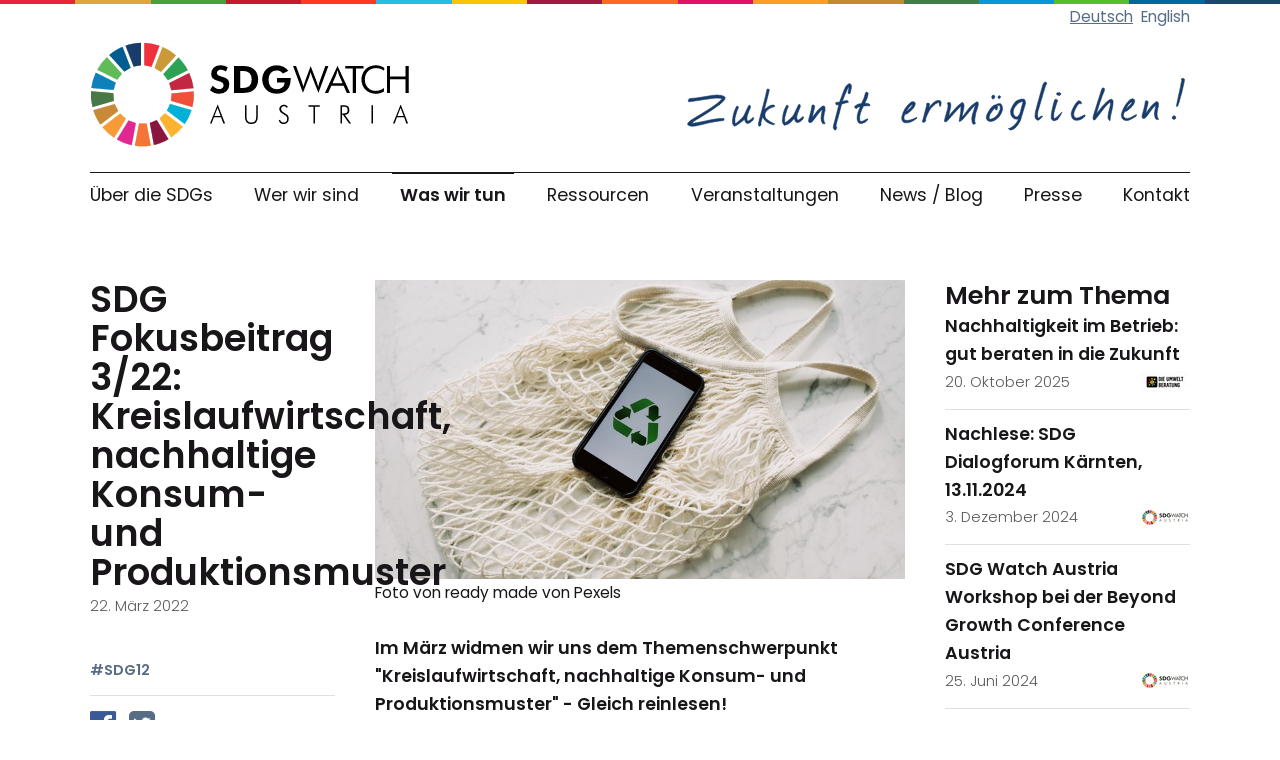

--- FILE ---
content_type: text/html; charset=utf-8
request_url: https://www.sdgwatch.at/de/was-wir-tun/blog/2022/03/22/sdg-fokusbeitrag-322-kreislaufwirtschaft-nachhaltige-konsum-und-produktionsmuster/
body_size: 5856
content:


<!DOCTYPE html>
<html lang="de">
    <head>
        <!-- Required meta tags -->
        <meta charset="utf-8">
        <meta name="viewport" content="width=device-width, initial-scale=1, shrink-to-fit=no">
        <meta name="description" content="">
        <meta name="keywords" content="">
        <meta name=”robots” content=”index,follow”>
        <meta name="revisit-after" content="7 days">
        <meta name="distribution" content="web">
        <meta http-equiv="X-UA-Compatible" content="IE=edge">

        
<meta name="description" content="Im März widmen wir uns dem Themenschwerpunkt &amp;quot;Kreislaufwirtschaft, nachhaltige Konsum- und Produktionsmuster&amp;quot; - Gleich reinlesen!"><meta name="keywords" content=""><meta property="og:title" content="SDG Fokusbeitrag 3/22: Kreislaufwirtschaft, nachhaltige Konsum- und Produktionsmuster"><meta property="og:url" content="https://sdgwatch.at/de/was-wir-tun/blog/2022/03/22/sdg-fokusbeitrag-322-kreislaufwirtschaft-nachhaltige-konsum-und-produktionsmuster/"><meta property="og:description" content="Im März widmen wir uns dem Themenschwerpunkt &amp;quot;Kreislaufwirtschaft, nachhaltige Konsum- und Produktionsmuster&amp;quot; - Gleich reinlesen!"><meta property="og:image" content="https://sdgwatch.at/media/filer_public/a2/e9/a2e9afe4-471c-498f-8f05-c56f58e3ac1d/pexels-ready-made-3850512.jpg"><meta property="og:image:secure_url" content="https://sdgwatch.at/media/filer_public/a2/e9/a2e9afe4-471c-498f-8f05-c56f58e3ac1d/pexels-ready-made-3850512.jpg"><meta property="og:image:width" content="6000.0"><meta property="og:image:height" content="4000.0"><meta property="og:type" content="Article"><meta property="article:published_time" content="2022-03-22 10:23:31+00:00"><meta property="article:modified_time" content="2022-03-22 14:50:39.317118+00:00"><meta property="article:tag" content="#SDG12"><meta property="og:locale" content="de"><meta itemprop="name" content="SDG Fokusbeitrag 3/22: Kreislaufwirtschaft, nachhaltige Konsum- und Produktionsmuster"><meta itemprop="datePublished" content="2022-03-22 10:23:31+00:00"><meta itemprop="dateModified" content="2022-03-22 14:50:39.317118+00:00"><meta itemprop="url" content="https://sdgwatch.at/de/was-wir-tun/blog/2022/03/22/sdg-fokusbeitrag-322-kreislaufwirtschaft-nachhaltige-konsum-und-produktionsmuster/"><meta itemprop="description" content="Im März widmen wir uns dem Themenschwerpunkt &amp;quot;Kreislaufwirtschaft, nachhaltige Konsum- und Produktionsmuster&amp;quot; - Gleich reinlesen!"><meta itemprop="image" content="https://sdgwatch.at/media/filer_public/a2/e9/a2e9afe4-471c-498f-8f05-c56f58e3ac1d/pexels-ready-made-3850512.jpg">


        <title>SDG Fokusbeitrag 3/22: Kreislaufwirtschaft, nachhaltige Konsum- und Produktionsmuster - News / Blog | SDG Watch Austria</title>

        <link rel="stylesheet" href="/static/dist/main.f0b441a0b25f.css">

        <link rel="apple-touch-icon" sizes="180x180" href="/static/img/fav/apple-touch-icon.935397388348.png">
        <link rel="icon" type="image/png" sizes="32x32" href="/static/img/fav/favicon-32x32.f90cbb3bff1d.png">
        <link rel="icon" type="image/png" sizes="16x16" href="/static/img/fav/favicon-16x16.1cf69d04731c.png">
        <link rel="manifest" href="/static/img/fav/manifest.2032506b6d06.json">
        <link rel="mask-icon" href="/static/img/fav/safari-pinned-tab.bc64c2d0e6c1.svg" color="#5bbad5">
        <meta name="theme-color" content="#ffffff">

        


        <!-- Matomo -->
        <script type="text/javascript">
          var _paq = window._paq || [];
          _paq.push(['disableCookies']);
          _paq.push(['trackPageView']);
          _paq.push(['enableLinkTracking']);
          (function() {
            var u="//matomo.marmara.at/";
            _paq.push(['setTrackerUrl', u+'matomo.php']);
            _paq.push(['setSiteId', '33']);
            var d=document, g=d.createElement('script'), s=d.getElementsByTagName('script')[0];
            g.type='text/javascript'; g.async=true; g.defer=true; g.src=u+'matomo.js'; s.parentNode.insertBefore(g,s);
          })();
        </script>
        <!-- End Matomo Code -->
    </head>

    <body class="">
        <!-- django CMS Toolbar -->
        
        <header class="page-header">
            <div class="sdgw-colorbar">
    <div class="sdgw-colorbar__item"></div>
    <div class="sdgw-colorbar__item"></div>
    <div class="sdgw-colorbar__item"></div>
    <div class="sdgw-colorbar__item"></div>
    <div class="sdgw-colorbar__item"></div>
    <div class="sdgw-colorbar__item"></div>
    <div class="sdgw-colorbar__item"></div>
    <div class="sdgw-colorbar__item"></div>
    <div class="sdgw-colorbar__item"></div>
    <div class="sdgw-colorbar__item"></div>
    <div class="sdgw-colorbar__item"></div>
    <div class="sdgw-colorbar__item"></div>
    <div class="sdgw-colorbar__item"></div>
    <div class="sdgw-colorbar__item"></div>
    <div class="sdgw-colorbar__item"></div>
    <div class="sdgw-colorbar__item"></div>
    <div class="sdgw-colorbar__item"></div>
</div>

            <div class="container">
                <div class="d-none d-lg-block">
                    <ul class="nav language-chooser justify-content-end">
                        



<li class="lang active list-inline-item">
	<a href="/de/was-wir-tun/blog/2022/03/22/sdg-fokusbeitrag-322-kreislaufwirtschaft-nachhaltige-konsum-und-produktionsmuster/" title="Sprache wechseln: Deutsch">Deutsch</a>
</li>

<li class="lang list-inline-item">
	<a href="/de/was-wir-tun/blog/2022/03/22/sdg-fokusbeitrag-322-kreislaufwirtschaft-nachhaltige-konsum-und-produktionsmuster/" title="Sprache wechseln: English">English</a>
</li>



                    </ul>
                </div>
                <nav class="navbar navbar-light navbar-expand-lg">
                    <a class="navbar-brand mr-auto" href="/">
                        <img src="/static/img/sdgw_logo.e410add5e4b7.svg" alt="SDG Watch Austria" />
                    </a>
                    <button class="navbar-toggler" type="button" data-toggle="collapse" data-target="#nav-main" aria-controls="nav-main" aria-expanded="false" aria-label="Menü anzeigen">
                        <span class="navbar-toggler-icon"></span>
                    </button>

                    
                        <img src="/static/img/sdgw_claim.41388b8fbdb8.svg" class="logo-claim d-none d-lg-block" alt="SDG Watch Austria" />
                        

                    
                    <div class="collapse navbar-collapse w-100" id="nav-main">
                        <ul class="nav navbar-nav">
                            


<li class="nav-item child">
    <a href="/de/ueber-sdgs/" class="nav-link">Über die SDGs</a>
    
</li>

<li class="nav-item child">
    <a href="/wer-wir-sind/sdg-watch-austria" class="nav-link">Wer wir sind</a>
    
</li>

<li class="nav-item child ancestor">
    <a href="/de/was-wir-tun/" class="nav-link">Was wir tun</a>
    
</li>

<li class="nav-item child">
    <a href="/de/ressourcen/" class="nav-link">Ressourcen</a>
    
</li>

<li class="nav-item child">
    <a href="/de/veranstaltungen/" class="nav-link">Veranstaltungen</a>
    
</li>

<li class="nav-item child">
    <a href="/de/was-wir-tun/blog/" class="nav-link">News / Blog</a>
    
</li>

<li class="nav-item child">
    <a href="/de/presse/" class="nav-link">Presse</a>
    
</li>

<li class="nav-item child">
    <a href="/de/kontakt/" class="nav-link">Kontakt</a>
    
</li>


                        </ul>
                        <ul class="nav language-chooser d-lg-none list-inline">
                            



<li class="lang active list-inline-item">
	<a href="/de/was-wir-tun/blog/2022/03/22/sdg-fokusbeitrag-322-kreislaufwirtschaft-nachhaltige-konsum-und-produktionsmuster/" title="Sprache wechseln: de">de</a>
</li>

<li class="lang list-inline-item">
	<a href="/de/was-wir-tun/blog/2022/03/22/sdg-fokusbeitrag-322-kreislaufwirtschaft-nachhaltige-konsum-und-produktionsmuster/" title="Sprache wechseln: en">en</a>
</li>



                        </ul>
                    </div>
                </nav>
            </div>
        </header>

        <main>
            
<div class="container">
    <div class="row">
        <div class="col-md-4 col-lg-3 bd-sidebar mb-1">
            <div class="sticky-top">
                
    <h1 class="article-detail__heading">SDG Fokusbeitrag 3/22: Kreislaufwirtschaft, nachhaltige Konsum- und Produktionsmuster</h1>
    <p class="article-date article-date-detail">22. März 2022</p>
    





    
        <ul class="list-inline tags">
            
                <li class="tags-item list-inline-item">
                    <a href="/de/was-wir-tun/blog/tag/sdg12/">#SDG12</a>
                </li>
            
        </ul>
    

    <ul class="share list-inline">
        <li class="list-inline-item fb">
            <a class="border-0" href="http://www.facebook.com/sharer/sharer.php?u=http%3A//www.sdgwatch.at/de/was-wir-tun/blog/2022/03/22/sdg-fokusbeitrag-322-kreislaufwirtschaft-nachhaltige-konsum-und-produktionsmuster/" target="_blank" title="auf Facebook teilen">
                <span class="sr-only">auf Facebook teilen</span>
                <i class="fa fa-facebook-official"></i>
            </a>
        </li>
        <li class="list-inline-item tw">
            <a class="border-0" href="https://twitter.com/share?url=http%3A//www.sdgwatch.at/de/was-wir-tun/blog/2022/03/22/sdg-fokusbeitrag-322-kreislaufwirtschaft-nachhaltige-konsum-und-produktionsmuster/&text=" target="_blank" title="auf Twitter teilen">
                <span class="sr-only">auf Twitter teilen</span>
                <i class="fa fa-twitter-square"></i>
            </a>
        </li>
    </ul>

            </div>
        </div>
        <div class="col-md-8 col-lg-6 bd-content">
            
<div class="blog">
    

    
    <figure>
        <img src="/media/filer_public_thumbnails/filer_public/a2/e9/a2e9afe4-471c-498f-8f05-c56f58e3ac1d/pexels-ready-made-3850512.jpg__800x450_q90_crop_subject_location-3000%2C2000_subsampling-2.jpg"
            alt="" class="img-fluid" />
            
        <figcaption class="figure-caption">
            
            <p class="figure-caption-title">Foto von ready made von Pexels</p>
            

            
        </figcaption>
        
    </figure>
    


    


    <p><strong>Im März widmen wir uns dem Themenschwerpunkt "Kreislaufwirtschaft, nachhaltige Konsum- und Produktionsmuster" - Gleich reinlesen!</strong></p>


    
    <p><em><sup>Über die SDG-Fokusbeiträge: In monatlichen Themenschwerpunkten werden in Sammelbeiträgen Herausforderungen, Aktivitäten und Projekte unserer Mitglieder zu bestimmten Themen vorgestellt. Alle Informationen dazu <a href="https://www.sdgwatch.at/de/was-wir-tun/themenschwerpunkte/" target="_blank">hier</a>.</sup></em></p>




<figure>


<!-- 630 -->
<!-- {&#x27;size&#x27;: (630, 10000), &#x27;crop&#x27;: False, &#x27;upscale&#x27;: False} -->
<img src="/media/filer_public_thumbnails/filer_public/c0/dc/c0dcec52-fce2-4f92-bd12-bfcc0fdba8d8/braun_sdg12.png__630x10000_q90_subsampling-2.jpg"
    
    
    
    class="img-fluid"
    
>





</figure>




<h2 id="Heading 1"><strong>Reparieren ist das Zauberwort</strong></h2>

<p><strong>Die Umweltberatung</strong></p>

<p>Nachhaltiger Konsum ist unmittelbar mit Reparatur verbunden. Reparieren statt neu zu kaufen, spart viel Rohstoffe, Energie und Abfall. Die Reparierbarkeit muss schon bei der Herstellung mitbedacht werden – das fordern verschiedene Initiativen. Das Projekt „Design for Repairability“ arbeitet daran, die Reparierbarkeit in der Ausbildung zu verankern.</p>

<p>In früheren Generationen war es üblich, dass Gebrauchsgegenstände von guter Qualität waren und bei einem Defekt auch wieder repariert wurden. Das ist ein paar Jahrzehnte lang aus der Mode gekommen, aber jetzt gibt’s wieder Aufwind fürs Reparieren und für langlebige Produkte. Es entstehen viele Initiativen, um Reparatur den Stellenwert in der Gesellschaft und Wirtschaft zu wiederzugeben, den sie verdient. </p>

<p><strong>Ökologischer und unabhängiger durch Reparatur</strong></p>

<p>Reparieren hat nicht nur ökologische Vorteile wie Klimaschutz, Schonung der Ressourcen und Verringerung der Abfallberge, sondern macht auch unabhängiger von Importen. Europa ist hochgradig abhängig von importierten Rohstoffen und Energie. 40 % aller in der Europäischen Union verwendeten Materialien werden importiert. Da die Rohstoffe knapp werden, ist die effiziente Nutzung der Ressourcen angesagt, und dazu leistet  Reparieren einen wichtigen Beitrag.</p>

<p><strong>Reparieren lassen und Selbermachen</strong></p>

<p>Im Wiener Reparaturnetzwerk arbeiten Reparaturprofis, die mit Leib und Seele tüfteln und auch die härtesten Reparaturnüsse knacken. Ihr großes Know-how bewahrt viele Produkte vor dem Wegwerfen. Auf der <a href="http://www.reparaturnetzwerk.at">Website des Reparaturnetzwerks</a> sind ihre Kontaktadressen zu finden und außerdem sämtliche Termine für Reparaturcafés und Do-it-yourself-Workshops in Wien.</p>

<p>Österreichweit engagiert sich <a href="http://www.repanet.at" target="_blank">RepaNet</a> für die sparsame und zielgerichtete Verwendung materieller Ressourcen. RepaNet vernetzt, berät und informiert Akteur*innen aus Politik, Verwaltung, NGOs, Wissenschaft, Sozialwirtschaft, Privatwirtschaft und Zivilgesellschaft und bietet laufend Veranstaltungen zu den Themen Re-Use und Reparatur.</p>

<p><strong>Entwicklung reparaturfähiger Produkte</strong></p>

<p>Im Rahmen des Projekts <a href="http://www.umweltberatung.at/design-for-repairability" target="_blank">„Design for Repairability“</a> entwickelt die Universität für angewandte Kunst in Wien eine neue Lehrveranstaltung für den Studienzweig Industrial Design. Ziel ist es Studierende mit dem Wissen auszustatten, um langlebige und reparierfähige Designs zu entwickeln. DIE UMWELTBERATUNG unterstützt das Lehrveranstaltungskonzept mit praktischen Elementen, wie Exkursionen zu Reparaturbetrieben und Hands-on-Reparaturworkshops.</p>

<p><strong>Das Recht auf Reparatur</strong></p>

<p>Die europäische Initiative setzt sich mit der Kampagne „<a href="https://repair.eu" target="_blank">Right to Repair“</a> (Das Recht auf Reparatur) mit verschiedenen Aktionen für die Herstellung besser reparierbarer Produkte ein.</p>

<p><strong>Eine Initiative gründen</strong></p>

<p>Wer selbst eine Initiative gründen möchte – vom offenen Bücherschrank über ein Reparaturcafé bis zum Leihladen, findet auf der <a href="http://www.umweltberatung.at/repair-diy-initiativen" target="_blank">Website von DIE UMWELTBERATUNG</a> viele praktische Tipps und Links dazu.</p>

<p></p>




<figure>


<!-- 630 -->
<!-- {&#x27;size&#x27;: (630, 10000), &#x27;crop&#x27;: False, &#x27;upscale&#x27;: False} -->
<img src="/media/filer_public_thumbnails/filer_public/c0/dc/c0dcec52-fce2-4f92-bd12-bfcc0fdba8d8/braun_sdg12.png__630x10000_q90_subsampling-2.jpg"
    
    
    
    class="img-fluid"
    
>





</figure>




<p><sup>Sie lasen einen Blogbeitrag einer oder mehrerer Mitgliedsorganisationen von SDG Watch Austria. Die darin enthaltenen Meinungen sind keine Positionen von SDG Watch Austria oder von ÖKOBÜRO als Medieninhaber.</sup></p>
    


    


    


</div>

        </div>
        <div class="col-12 col-lg-3 ml-auto bd-blog">
            
<h3>Mehr zum Thema</h3>



    <ul class="list-unstyled">
        
            

<li class="article article-listing-minimal hover-group
    ">

    <p class="article-title">
        <a href="/de/was-wir-tun/blog/2025/10/20/nachhaltigkeit-im-betrieb-gut-beraten-in-die-zukunft/" class="stretched-link">Nachhaltigkeit im Betrieb: gut beraten in die Zukunft</a>
    </p>
    <div class="article-additional-information">
        <span class="article-date">20. Oktober 2025</span>
        
        
        
        <img src="/media/filer_public_thumbnails/filer_public/a3/08/a30822f7-2aa7-439f-9194-0bfac718ad97/neu_logo_umweltberatung_web.jpg__50x50_q90_subsampling-2.jpg" alt="DIE UMWELTBERATUNG">
        
    </div>
</li>

        
            

<li class="article article-listing-minimal hover-group
    ">

    <p class="article-title">
        <a href="/de/was-wir-tun/blog/2024/12/03/nachlese-sdg-dialogforum-k%C3%A4rnten-13112024/" class="stretched-link">Nachlese: SDG Dialogforum Kärnten, 13.11.2024</a>
    </p>
    <div class="article-additional-information">
        <span class="article-date">3. Dezember 2024</span>
        
        
        
        <img src="/media/filer_public_thumbnails/filer_public/07/cd/07cde5ab-79de-4629-b668-bbe9b08871e9/sdgw_basic2.png__50x50_subject_location-2574%2C1005_subsampling-2.png" alt="SDG Watch Austria">
        
    </div>
</li>

        
            

<li class="article article-listing-minimal hover-group
    ">

    <p class="article-title">
        <a href="/de/was-wir-tun/blog/2024/06/25/sdg-watch-austria-workshop-bei-erster-beyond-growth-konferenz-in-%C3%B6sterreich/" class="stretched-link">SDG Watch Austria Workshop bei der Beyond Growth Conference Austria</a>
    </p>
    <div class="article-additional-information">
        <span class="article-date">25. Juni 2024</span>
        
        
        
        <img src="/media/filer_public_thumbnails/filer_public/07/cd/07cde5ab-79de-4629-b668-bbe9b08871e9/sdgw_basic2.png__50x50_subject_location-2574%2C1005_subsampling-2.png" alt="SDG Watch Austria">
        
    </div>
</li>

        
            

<li class="article article-listing-minimal hover-group
    ">

    <p class="article-title">
        <a href="/de/was-wir-tun/blog/2024/05/29/ma%C3%9Fnahmen-f%C3%BCr-einen-sozial-%C3%B6kologischen-wandel-an-politik-%C3%BCbergeben/" class="stretched-link">Maßnahmen für einen sozial-ökologischen Wandel an Politik übergeben</a>
    </p>
    <div class="article-additional-information">
        <span class="article-date">29. Mai 2024</span>
        
        
        
        <img src="/media/filer_public_thumbnails/filer_public/66/4e/664e4a1b-df2f-4723-96b7-1e73d5ee44f0/okoburo.jpg__50x50_q90_subsampling-2.jpg" alt="ÖKOBÜRO - Allianz der Umweltbewegung">
        
    </div>
</li>

        
    </ul>



        </div>
    </div>
</div>

        </main>

        <footer class="page-footer">
            <div class="container">
                <div class="row">
                    <div class="col-sm-6 col-lg-3">
                        <img src="/static/img/sdgw_logo.e410add5e4b7.svg" alt="SDG Watch Austria" class="footer-logo mb" />
                    </div>
                    <div class="col-sm-6 col-lg-2 small">
                        <address>
                            <p><strong>SDG Watch Austria</strong><br>
c/o ÖKOBÜRO - Allianz der Umweltbewegung<br>
Neustiftgasse 36/3a, 1070 Wien<br>
E-Mail: info (at) sdgwatch.at</p>
                        </address>
                    </div>
                    <div class="col-md-8 col-lg-5 small sponsor-logos">
                        <div class="row">
                            <div class="col-6 col-sm-2 order-2 order-sm-1">
                                




<figure>


<!--  -->
<!-- {&#x27;size&#x27;: (1920.0, 1080.0), &#x27;crop&#x27;: False, &#x27;upscale&#x27;: False} -->
<img src="/media/filer_public_thumbnails/filer_public/a3/a8/a3a86b0c-9484-4850-a5dd-51334aa4e4d2/english_logo_full_colour_non_transparent.png__1920.0x1080.0_q90_subsampling-2.jpg"
    
    
    
    class="img-fluid"
    
>





</figure>









<figure>


<!--  -->
<!-- {&#x27;size&#x27;: (600.0, 401.0), &#x27;crop&#x27;: False, &#x27;upscale&#x27;: False} -->
<img src="/media/filer_public_thumbnails/filer_public/51/95/5195c09d-ff15-43ca-8b79-aab6300382fc/eu_logo.jpg__600.0x401.0_q90_subsampling-2.jpg"
    
    
    
    class="img-fluid"
    
>





</figure>





                            </div>
                            <div class="col-12 col-sm-10 order-1 order-sm-2">
                                <p>Diese Website wurde im Rahmen des Projektes “Make Europe Sustainable for all” aus Mitteln der Europäischen Union gefördert. Die hier vertretenen Ansichten decken sich nicht unbedingt mit der Auffassung der Fördergeberin.</p>
                            </div>
                        </div>
                    </div>
                    <div class="col-md-4 col-lg-2 ml-auto footer__social-media">
                        <div class="row">
                            <div class="col-12">
                                <a href="https://www.facebook.com/sdgwatchaustria" target="_blank">
                                    <i class="fa fa-facebook-official" aria-hidden="true"></i>
                                    <span class="sr-only">zur Facebook-Seite von SDGwatch Austria</span>
                                </a>
                                <a href="https://www.linkedin.com/company/sdg-watch-austria/" target="_blank">
                                    <i class="fa fa-linkedin-square" aria-hidden="true"></i>
                                    <span class="sr-only">zur LinkedIn-Seite von SDGwatch Austria</span>
                                </a>
                            </div>
                            <div class="col-12">
                                <a href="/impressum">Impressum</a>
                            </div>
                        </div>
                    </div>
                </div>
            </div>
        </footer>
        <script src="https://use.fontawesome.com/d71e101ddb.js"></script>
        <script src="/static/dist/main.e1939ecc7779.js"></script>
        <!-- django CMS -->
        

    </body>
</html>


--- FILE ---
content_type: text/css
request_url: https://www.sdgwatch.at/static/dist/main.f0b441a0b25f.css
body_size: 32447
content:
/* poppins-latin-300-normal*/
@font-face {
  font-family: 'Poppins';
  font-style: normal;
  font-display: swap;
  font-weight: 300;
  src: url("/static/dist/39576fe9df8a22cc1bcc.8d91ec1ca2d8.woff2") format('woff2'), url("/static/dist/5558b04900a67eaa589e.67a18102cad4.woff") format('woff');
  
}

/* poppins-latin-400-normal*/
@font-face {
  font-family: 'Poppins';
  font-style: normal;
  font-display: swap;
  font-weight: 400;
  src: url("/static/dist/405055dd680fa1dcdfa2.9212f6f9860f.woff2") format('woff2'), url("/static/dist/f61407da33b59324fbef.f8ed328094e3.woff") format('woff');
  
}

/* poppins-latin-600-normal*/
@font-face {
  font-family: 'Poppins';
  font-style: normal;
  font-display: swap;
  font-weight: 600;
  src: url("/static/dist/91145014c0350c248ed2.72993dddf88a.woff2") format('woff2'), url("/static/dist/25ea813988479bcb587a.d5a7daaedf64.woff") format('woff');
  
}

/* pt-serif-latin-400-normal*/
@font-face {
  font-family: 'PT Serif';
  font-style: normal;
  font-display: swap;
  font-weight: 400;
  src: url("/static/dist/eeabdec5eeaa6d5ac3f9.d099b509e40b.woff2") format('woff2'), url("/static/dist/04341d218486b35b93c8.f88b728c1448.woff") format('woff');
  
}

/* pt-serif-latin-400-italic*/
@font-face {
  font-family: 'PT Serif';
  font-style: italic;
  font-display: swap;
  font-weight: 400;
  src: url("/static/dist/cd8db74bf710c7a4753e.0c4aa22c1666.woff2") format('woff2'), url("/static/dist/f964ea8fe6ecf1633257.e080e39a1077.woff") format('woff');
  
}

/*!
 * Bootstrap v4.6.2 (https://getbootstrap.com/)
 * Copyright 2011-2022 The Bootstrap Authors
 * Copyright 2011-2022 Twitter, Inc.
 * Licensed under MIT (https://github.com/twbs/bootstrap/blob/main/LICENSE)
 */:root{--blue: #576d85;--indigo: #6610f2;--purple: #6f42c1;--pink: #e83e8c;--red: #dc3545;--orange: #fd7e14;--yellow: #ffc107;--green: #28a745;--teal: #20c997;--cyan: #17a2b8;--white: #fff;--gray: #DFDFDF;--gray-dark: #57595b;--primary: #576d85;--secondary: #DFDFDF;--success: #28a745;--info: #17a2b8;--warning: #ffc107;--danger: #dc3545;--light: #f7f8f9;--dark: #57595b;--breakpoint-xs: 0;--breakpoint-sm: 576px;--breakpoint-md: 769px;--breakpoint-lg: 992px;--breakpoint-xl: 1200px;--breakpoint-xxl: 1400px;--font-family-sans-serif: "Poppins", -apple-system, BlinkMacSystemFont, "Segoe UI", Roboto, "Helvetica Neue", Arial, sans-serif;--font-family-monospace: SFMono-Regular, Menlo, Monaco, Consolas, "Liberation Mono", "Courier New", monospace}*,*::before,*::after{-webkit-box-sizing:border-box;box-sizing:border-box}html{font-family:sans-serif;line-height:1.15;-webkit-text-size-adjust:100%;-webkit-tap-highlight-color:rgba(25,22,26,0)}article,aside,figcaption,figure,footer,header,hgroup,main,nav,section{display:block}body{margin:0;font-family:"Poppins",-apple-system,BlinkMacSystemFont,"Segoe UI",Roboto,"Helvetica Neue",Arial,sans-serif;font-size:1.1rem;font-weight:400;line-height:1.63636;color:#19161a;text-align:left;background-color:#fff}[tabindex="-1"]:focus:not(:focus-visible){outline:0 !important}hr{-webkit-box-sizing:content-box;box-sizing:content-box;height:0;overflow:visible}h1,h2,h3,h4,h5,h6{margin-top:0;margin-bottom:.81818rem}p{margin-top:0;margin-bottom:2.45454rem}abbr[title],abbr[data-original-title]{text-decoration:underline;-webkit-text-decoration:underline dotted;text-decoration:underline dotted;cursor:help;border-bottom:0;-webkit-text-decoration-skip-ink:none;text-decoration-skip-ink:none}address{margin-bottom:1rem;font-style:normal;line-height:inherit}ol,ul,dl{margin-top:0;margin-bottom:1rem}ol ol,ul ul,ol ul,ul ol{margin-bottom:0}dt{font-weight:600}dd{margin-bottom:.5rem;margin-left:0}blockquote{margin:0 0 1rem}b,strong{font-weight:bolder}small{font-size:80%}sub,sup{position:relative;font-size:75%;line-height:0;vertical-align:baseline}sub{bottom:-0.25em}sup{top:-0.5em}a{color:#576d85;text-decoration:none;background-color:rgba(0,0,0,0)}a:hover{color:#19161a;text-decoration:underline}a:not([href]):not([class]){color:inherit;text-decoration:none}a:not([href]):not([class]):hover{color:inherit;text-decoration:none}pre,code,kbd,samp{font-family:SFMono-Regular,Menlo,Monaco,Consolas,"Liberation Mono","Courier New",monospace;font-size:1em}pre{margin-top:0;margin-bottom:1rem;overflow:auto;-ms-overflow-style:scrollbar}figure{margin:0 0 1rem}img{vertical-align:middle;border-style:none}svg{overflow:hidden;vertical-align:middle}table{border-collapse:collapse}caption{padding-top:.75rem;padding-bottom:.75rem;color:#656e77;text-align:left;caption-side:bottom}th{text-align:inherit;text-align:-webkit-match-parent}label{display:inline-block;margin-bottom:.5rem}button{border-radius:0}button:focus:not(:focus-visible){outline:0}input,button,select,optgroup,textarea{margin:0;font-family:inherit;font-size:inherit;line-height:inherit}button,input{overflow:visible}button,select{text-transform:none}[role=button]{cursor:pointer}select{word-wrap:normal}button,[type=button],[type=reset],[type=submit]{-webkit-appearance:button}button:not(:disabled),[type=button]:not(:disabled),[type=reset]:not(:disabled),[type=submit]:not(:disabled){cursor:pointer}button::-moz-focus-inner,[type=button]::-moz-focus-inner,[type=reset]::-moz-focus-inner,[type=submit]::-moz-focus-inner{padding:0;border-style:none}input[type=radio],input[type=checkbox]{-webkit-box-sizing:border-box;box-sizing:border-box;padding:0}textarea{overflow:auto;resize:vertical}fieldset{min-width:0;padding:0;margin:0;border:0}legend{display:block;width:100%;max-width:100%;padding:0;margin-bottom:.5rem;font-size:1.5rem;line-height:inherit;color:inherit;white-space:normal}progress{vertical-align:baseline}[type=number]::-webkit-inner-spin-button,[type=number]::-webkit-outer-spin-button{height:auto}[type=search]{outline-offset:-2px;-webkit-appearance:none}[type=search]::-webkit-search-decoration{-webkit-appearance:none}::-webkit-file-upload-button{font:inherit;-webkit-appearance:button}output{display:inline-block}summary{display:list-item;cursor:pointer}template{display:none}[hidden]{display:none !important}h1,h2,h3,h4,h5,h6,.h1,.h2,.h3,.h4,.h5,.h6{margin-bottom:.81818rem;font-weight:600;line-height:1.2}h1,.h1{font-size:2.75rem}h2,.h2{font-size:2.2rem}h3,.h3{font-size:1.925rem}h4,.h4{font-size:1.65rem}h5,.h5{font-size:1.375rem}h6,.h6{font-size:1.1rem}.lead{font-size:1.375rem;font-weight:300}.display-1{font-size:6rem;font-weight:300;line-height:1.2}.display-2{font-size:5.5rem;font-weight:300;line-height:1.2}.display-3{font-size:4.5rem;font-weight:600;line-height:1.2}.display-4{font-size:3.5rem;font-weight:300;line-height:1.2}hr{margin-top:.81818rem;margin-bottom:.81818rem;border:0;border-top:1px solid rgba(25,22,26,.1)}small,.small,.jumbotron__lead--wrapper a,.jumbotron__lead--wrapper p,.sdg-form .helptext{font-size:0.875em;font-weight:400}mark,.mark{padding:.2em;background-color:#fcf8e3}.list-unstyled{padding-left:0;list-style:none}.list-inline{padding-left:0;list-style:none}.list-inline-item{display:inline-block}.list-inline-item:not(:last-child){margin-right:.5rem}.initialism{font-size:90%;text-transform:uppercase}.blockquote{margin-bottom:.81818rem;font-size:1.375rem}.blockquote-footer{display:block;font-size:0.875em;color:#dfdfdf}.blockquote-footer::before{content:"— "}.img-fluid{max-width:100%;height:auto}.img-thumbnail{padding:.25rem;background-color:#fff;border:1px solid #dee2e6;max-width:100%;height:auto}.figure{display:inline-block}.figure-img{margin-bottom:.40909rem;line-height:1}.figure-caption,.figure-copyright,.figure-caption-title{font-size:90%;color:#dfdfdf}code{font-size:87.5%;color:#e83e8c;word-wrap:break-word}a>code{color:inherit}kbd{padding:.2rem .4rem;font-size:87.5%;color:#fff;background-color:#212529}kbd kbd{padding:0;font-size:100%;font-weight:600}pre{display:block;font-size:87.5%;color:#212529}pre code{font-size:inherit;color:inherit;word-break:normal}.pre-scrollable{max-height:340px;overflow-y:scroll}.container,.container-fluid,.container-xxl,.container-xl,.container-lg,.container-md,.container-sm{width:100%;padding-right:20px;padding-left:20px;margin-right:auto;margin-left:auto}@media(min-width: 576px){.container-sm,.container{max-width:540px}}@media(min-width: 769px){.container-md,.container-sm,.container{max-width:720px}}@media(min-width: 992px){.container-lg,.container-md,.container-sm,.container{max-width:960px}}@media(min-width: 1200px){.container-xl,.container-lg,.container-md,.container-sm,.container{max-width:1140px}}@media(min-width: 1400px){.container-xxl,.container-xl,.container-lg,.container-md,.container-sm,.container{max-width:1340px}}.row{display:-webkit-box;display:-ms-flexbox;display:flex;-ms-flex-wrap:wrap;flex-wrap:wrap;margin-right:-20px;margin-left:-20px}.no-gutters{margin-right:0;margin-left:0}.no-gutters>.col,.no-gutters>[class*=col-]{padding-right:0;padding-left:0}.col-xxl,.col-xxl-auto,.col-xxl-12,.col-xxl-11,.col-xxl-10,.col-xxl-9,.col-xxl-8,.col-xxl-7,.col-xxl-6,.col-xxl-5,.col-xxl-4,.col-xxl-3,.col-xxl-2,.col-xxl-1,.col-xl,.col-xl-auto,.col-xl-12,.col-xl-11,.col-xl-10,.col-xl-9,.col-xl-8,.col-xl-7,.col-xl-6,.col-xl-5,.col-xl-4,.col-xl-3,.col-xl-2,.col-xl-1,.col-lg,.col-lg-auto,.col-lg-12,.col-lg-11,.col-lg-10,.col-lg-9,.col-lg-8,.col-lg-7,.col-lg-6,.col-lg-5,.col-lg-4,.col-lg-3,.col-lg-2,.col-lg-1,.col-md,.col-md-auto,.col-md-12,.col-md-11,.col-md-10,.col-md-9,.col-md-8,.col-md-7,.col-md-6,.col-md-5,.col-md-4,.col-md-3,.col-md-2,.col-md-1,.col-sm,.col-sm-auto,.col-sm-12,.col-sm-11,.col-sm-10,.col-sm-9,.col-sm-8,.col-sm-7,.col-sm-6,.col-sm-5,.col-sm-4,.col-sm-3,.col-sm-2,.col-sm-1,.col,.col-auto,.col-12,.col-11,.col-10,.col-9,.col-8,.col-7,.col-6,.col-5,.col-4,.col-3,.col-2,.col-1{position:relative;width:100%;padding-right:20px;padding-left:20px}.col{-ms-flex-preferred-size:0;flex-basis:0;-webkit-box-flex:1;-ms-flex-positive:1;flex-grow:1;max-width:100%}.row-cols-1>*{-webkit-box-flex:0;-ms-flex:0 0 100%;flex:0 0 100%;max-width:100%}.row-cols-2>*{-webkit-box-flex:0;-ms-flex:0 0 50%;flex:0 0 50%;max-width:50%}.row-cols-3>*{-webkit-box-flex:0;-ms-flex:0 0 33.3333333333%;flex:0 0 33.3333333333%;max-width:33.3333333333%}.row-cols-4>*{-webkit-box-flex:0;-ms-flex:0 0 25%;flex:0 0 25%;max-width:25%}.row-cols-5>*{-webkit-box-flex:0;-ms-flex:0 0 20%;flex:0 0 20%;max-width:20%}.row-cols-6>*{-webkit-box-flex:0;-ms-flex:0 0 16.6666666667%;flex:0 0 16.6666666667%;max-width:16.6666666667%}.col-auto{-webkit-box-flex:0;-ms-flex:0 0 auto;flex:0 0 auto;width:auto;max-width:100%}.col-1{-webkit-box-flex:0;-ms-flex:0 0 8.33333333%;flex:0 0 8.33333333%;max-width:8.33333333%}.col-2{-webkit-box-flex:0;-ms-flex:0 0 16.66666667%;flex:0 0 16.66666667%;max-width:16.66666667%}.col-3{-webkit-box-flex:0;-ms-flex:0 0 25%;flex:0 0 25%;max-width:25%}.col-4{-webkit-box-flex:0;-ms-flex:0 0 33.33333333%;flex:0 0 33.33333333%;max-width:33.33333333%}.col-5{-webkit-box-flex:0;-ms-flex:0 0 41.66666667%;flex:0 0 41.66666667%;max-width:41.66666667%}.col-6{-webkit-box-flex:0;-ms-flex:0 0 50%;flex:0 0 50%;max-width:50%}.col-7{-webkit-box-flex:0;-ms-flex:0 0 58.33333333%;flex:0 0 58.33333333%;max-width:58.33333333%}.col-8{-webkit-box-flex:0;-ms-flex:0 0 66.66666667%;flex:0 0 66.66666667%;max-width:66.66666667%}.col-9{-webkit-box-flex:0;-ms-flex:0 0 75%;flex:0 0 75%;max-width:75%}.col-10{-webkit-box-flex:0;-ms-flex:0 0 83.33333333%;flex:0 0 83.33333333%;max-width:83.33333333%}.col-11{-webkit-box-flex:0;-ms-flex:0 0 91.66666667%;flex:0 0 91.66666667%;max-width:91.66666667%}.col-12{-webkit-box-flex:0;-ms-flex:0 0 100%;flex:0 0 100%;max-width:100%}.order-first{-webkit-box-ordinal-group:0;-ms-flex-order:-1;order:-1}.order-last{-webkit-box-ordinal-group:14;-ms-flex-order:13;order:13}.order-0{-webkit-box-ordinal-group:1;-ms-flex-order:0;order:0}.order-1{-webkit-box-ordinal-group:2;-ms-flex-order:1;order:1}.order-2{-webkit-box-ordinal-group:3;-ms-flex-order:2;order:2}.order-3{-webkit-box-ordinal-group:4;-ms-flex-order:3;order:3}.order-4{-webkit-box-ordinal-group:5;-ms-flex-order:4;order:4}.order-5{-webkit-box-ordinal-group:6;-ms-flex-order:5;order:5}.order-6{-webkit-box-ordinal-group:7;-ms-flex-order:6;order:6}.order-7{-webkit-box-ordinal-group:8;-ms-flex-order:7;order:7}.order-8{-webkit-box-ordinal-group:9;-ms-flex-order:8;order:8}.order-9{-webkit-box-ordinal-group:10;-ms-flex-order:9;order:9}.order-10{-webkit-box-ordinal-group:11;-ms-flex-order:10;order:10}.order-11{-webkit-box-ordinal-group:12;-ms-flex-order:11;order:11}.order-12{-webkit-box-ordinal-group:13;-ms-flex-order:12;order:12}.offset-1{margin-left:8.33333333%}.offset-2{margin-left:16.66666667%}.offset-3{margin-left:25%}.offset-4{margin-left:33.33333333%}.offset-5{margin-left:41.66666667%}.offset-6{margin-left:50%}.offset-7{margin-left:58.33333333%}.offset-8{margin-left:66.66666667%}.offset-9{margin-left:75%}.offset-10{margin-left:83.33333333%}.offset-11{margin-left:91.66666667%}@media(min-width: 576px){.col-sm{-ms-flex-preferred-size:0;flex-basis:0;-webkit-box-flex:1;-ms-flex-positive:1;flex-grow:1;max-width:100%}.row-cols-sm-1>*{-webkit-box-flex:0;-ms-flex:0 0 100%;flex:0 0 100%;max-width:100%}.row-cols-sm-2>*{-webkit-box-flex:0;-ms-flex:0 0 50%;flex:0 0 50%;max-width:50%}.row-cols-sm-3>*{-webkit-box-flex:0;-ms-flex:0 0 33.3333333333%;flex:0 0 33.3333333333%;max-width:33.3333333333%}.row-cols-sm-4>*{-webkit-box-flex:0;-ms-flex:0 0 25%;flex:0 0 25%;max-width:25%}.row-cols-sm-5>*{-webkit-box-flex:0;-ms-flex:0 0 20%;flex:0 0 20%;max-width:20%}.row-cols-sm-6>*{-webkit-box-flex:0;-ms-flex:0 0 16.6666666667%;flex:0 0 16.6666666667%;max-width:16.6666666667%}.col-sm-auto{-webkit-box-flex:0;-ms-flex:0 0 auto;flex:0 0 auto;width:auto;max-width:100%}.col-sm-1{-webkit-box-flex:0;-ms-flex:0 0 8.33333333%;flex:0 0 8.33333333%;max-width:8.33333333%}.col-sm-2{-webkit-box-flex:0;-ms-flex:0 0 16.66666667%;flex:0 0 16.66666667%;max-width:16.66666667%}.col-sm-3{-webkit-box-flex:0;-ms-flex:0 0 25%;flex:0 0 25%;max-width:25%}.col-sm-4{-webkit-box-flex:0;-ms-flex:0 0 33.33333333%;flex:0 0 33.33333333%;max-width:33.33333333%}.col-sm-5{-webkit-box-flex:0;-ms-flex:0 0 41.66666667%;flex:0 0 41.66666667%;max-width:41.66666667%}.col-sm-6{-webkit-box-flex:0;-ms-flex:0 0 50%;flex:0 0 50%;max-width:50%}.col-sm-7{-webkit-box-flex:0;-ms-flex:0 0 58.33333333%;flex:0 0 58.33333333%;max-width:58.33333333%}.col-sm-8{-webkit-box-flex:0;-ms-flex:0 0 66.66666667%;flex:0 0 66.66666667%;max-width:66.66666667%}.col-sm-9{-webkit-box-flex:0;-ms-flex:0 0 75%;flex:0 0 75%;max-width:75%}.col-sm-10{-webkit-box-flex:0;-ms-flex:0 0 83.33333333%;flex:0 0 83.33333333%;max-width:83.33333333%}.col-sm-11{-webkit-box-flex:0;-ms-flex:0 0 91.66666667%;flex:0 0 91.66666667%;max-width:91.66666667%}.col-sm-12{-webkit-box-flex:0;-ms-flex:0 0 100%;flex:0 0 100%;max-width:100%}.order-sm-first{-webkit-box-ordinal-group:0;-ms-flex-order:-1;order:-1}.order-sm-last{-webkit-box-ordinal-group:14;-ms-flex-order:13;order:13}.order-sm-0{-webkit-box-ordinal-group:1;-ms-flex-order:0;order:0}.order-sm-1{-webkit-box-ordinal-group:2;-ms-flex-order:1;order:1}.order-sm-2{-webkit-box-ordinal-group:3;-ms-flex-order:2;order:2}.order-sm-3{-webkit-box-ordinal-group:4;-ms-flex-order:3;order:3}.order-sm-4{-webkit-box-ordinal-group:5;-ms-flex-order:4;order:4}.order-sm-5{-webkit-box-ordinal-group:6;-ms-flex-order:5;order:5}.order-sm-6{-webkit-box-ordinal-group:7;-ms-flex-order:6;order:6}.order-sm-7{-webkit-box-ordinal-group:8;-ms-flex-order:7;order:7}.order-sm-8{-webkit-box-ordinal-group:9;-ms-flex-order:8;order:8}.order-sm-9{-webkit-box-ordinal-group:10;-ms-flex-order:9;order:9}.order-sm-10{-webkit-box-ordinal-group:11;-ms-flex-order:10;order:10}.order-sm-11{-webkit-box-ordinal-group:12;-ms-flex-order:11;order:11}.order-sm-12{-webkit-box-ordinal-group:13;-ms-flex-order:12;order:12}.offset-sm-0{margin-left:0}.offset-sm-1{margin-left:8.33333333%}.offset-sm-2{margin-left:16.66666667%}.offset-sm-3{margin-left:25%}.offset-sm-4{margin-left:33.33333333%}.offset-sm-5{margin-left:41.66666667%}.offset-sm-6{margin-left:50%}.offset-sm-7{margin-left:58.33333333%}.offset-sm-8{margin-left:66.66666667%}.offset-sm-9{margin-left:75%}.offset-sm-10{margin-left:83.33333333%}.offset-sm-11{margin-left:91.66666667%}}@media(min-width: 769px){.col-md{-ms-flex-preferred-size:0;flex-basis:0;-webkit-box-flex:1;-ms-flex-positive:1;flex-grow:1;max-width:100%}.row-cols-md-1>*{-webkit-box-flex:0;-ms-flex:0 0 100%;flex:0 0 100%;max-width:100%}.row-cols-md-2>*{-webkit-box-flex:0;-ms-flex:0 0 50%;flex:0 0 50%;max-width:50%}.row-cols-md-3>*{-webkit-box-flex:0;-ms-flex:0 0 33.3333333333%;flex:0 0 33.3333333333%;max-width:33.3333333333%}.row-cols-md-4>*{-webkit-box-flex:0;-ms-flex:0 0 25%;flex:0 0 25%;max-width:25%}.row-cols-md-5>*{-webkit-box-flex:0;-ms-flex:0 0 20%;flex:0 0 20%;max-width:20%}.row-cols-md-6>*{-webkit-box-flex:0;-ms-flex:0 0 16.6666666667%;flex:0 0 16.6666666667%;max-width:16.6666666667%}.col-md-auto{-webkit-box-flex:0;-ms-flex:0 0 auto;flex:0 0 auto;width:auto;max-width:100%}.col-md-1{-webkit-box-flex:0;-ms-flex:0 0 8.33333333%;flex:0 0 8.33333333%;max-width:8.33333333%}.col-md-2{-webkit-box-flex:0;-ms-flex:0 0 16.66666667%;flex:0 0 16.66666667%;max-width:16.66666667%}.col-md-3{-webkit-box-flex:0;-ms-flex:0 0 25%;flex:0 0 25%;max-width:25%}.col-md-4{-webkit-box-flex:0;-ms-flex:0 0 33.33333333%;flex:0 0 33.33333333%;max-width:33.33333333%}.col-md-5{-webkit-box-flex:0;-ms-flex:0 0 41.66666667%;flex:0 0 41.66666667%;max-width:41.66666667%}.col-md-6{-webkit-box-flex:0;-ms-flex:0 0 50%;flex:0 0 50%;max-width:50%}.col-md-7{-webkit-box-flex:0;-ms-flex:0 0 58.33333333%;flex:0 0 58.33333333%;max-width:58.33333333%}.col-md-8{-webkit-box-flex:0;-ms-flex:0 0 66.66666667%;flex:0 0 66.66666667%;max-width:66.66666667%}.col-md-9{-webkit-box-flex:0;-ms-flex:0 0 75%;flex:0 0 75%;max-width:75%}.col-md-10{-webkit-box-flex:0;-ms-flex:0 0 83.33333333%;flex:0 0 83.33333333%;max-width:83.33333333%}.col-md-11{-webkit-box-flex:0;-ms-flex:0 0 91.66666667%;flex:0 0 91.66666667%;max-width:91.66666667%}.col-md-12{-webkit-box-flex:0;-ms-flex:0 0 100%;flex:0 0 100%;max-width:100%}.order-md-first{-webkit-box-ordinal-group:0;-ms-flex-order:-1;order:-1}.order-md-last{-webkit-box-ordinal-group:14;-ms-flex-order:13;order:13}.order-md-0{-webkit-box-ordinal-group:1;-ms-flex-order:0;order:0}.order-md-1{-webkit-box-ordinal-group:2;-ms-flex-order:1;order:1}.order-md-2{-webkit-box-ordinal-group:3;-ms-flex-order:2;order:2}.order-md-3{-webkit-box-ordinal-group:4;-ms-flex-order:3;order:3}.order-md-4{-webkit-box-ordinal-group:5;-ms-flex-order:4;order:4}.order-md-5{-webkit-box-ordinal-group:6;-ms-flex-order:5;order:5}.order-md-6{-webkit-box-ordinal-group:7;-ms-flex-order:6;order:6}.order-md-7{-webkit-box-ordinal-group:8;-ms-flex-order:7;order:7}.order-md-8{-webkit-box-ordinal-group:9;-ms-flex-order:8;order:8}.order-md-9{-webkit-box-ordinal-group:10;-ms-flex-order:9;order:9}.order-md-10{-webkit-box-ordinal-group:11;-ms-flex-order:10;order:10}.order-md-11{-webkit-box-ordinal-group:12;-ms-flex-order:11;order:11}.order-md-12{-webkit-box-ordinal-group:13;-ms-flex-order:12;order:12}.offset-md-0{margin-left:0}.offset-md-1{margin-left:8.33333333%}.offset-md-2{margin-left:16.66666667%}.offset-md-3{margin-left:25%}.offset-md-4{margin-left:33.33333333%}.offset-md-5{margin-left:41.66666667%}.offset-md-6{margin-left:50%}.offset-md-7{margin-left:58.33333333%}.offset-md-8{margin-left:66.66666667%}.offset-md-9{margin-left:75%}.offset-md-10{margin-left:83.33333333%}.offset-md-11{margin-left:91.66666667%}}@media(min-width: 992px){.col-lg{-ms-flex-preferred-size:0;flex-basis:0;-webkit-box-flex:1;-ms-flex-positive:1;flex-grow:1;max-width:100%}.row-cols-lg-1>*{-webkit-box-flex:0;-ms-flex:0 0 100%;flex:0 0 100%;max-width:100%}.row-cols-lg-2>*{-webkit-box-flex:0;-ms-flex:0 0 50%;flex:0 0 50%;max-width:50%}.row-cols-lg-3>*{-webkit-box-flex:0;-ms-flex:0 0 33.3333333333%;flex:0 0 33.3333333333%;max-width:33.3333333333%}.row-cols-lg-4>*{-webkit-box-flex:0;-ms-flex:0 0 25%;flex:0 0 25%;max-width:25%}.row-cols-lg-5>*{-webkit-box-flex:0;-ms-flex:0 0 20%;flex:0 0 20%;max-width:20%}.row-cols-lg-6>*{-webkit-box-flex:0;-ms-flex:0 0 16.6666666667%;flex:0 0 16.6666666667%;max-width:16.6666666667%}.col-lg-auto{-webkit-box-flex:0;-ms-flex:0 0 auto;flex:0 0 auto;width:auto;max-width:100%}.col-lg-1{-webkit-box-flex:0;-ms-flex:0 0 8.33333333%;flex:0 0 8.33333333%;max-width:8.33333333%}.col-lg-2{-webkit-box-flex:0;-ms-flex:0 0 16.66666667%;flex:0 0 16.66666667%;max-width:16.66666667%}.col-lg-3{-webkit-box-flex:0;-ms-flex:0 0 25%;flex:0 0 25%;max-width:25%}.col-lg-4{-webkit-box-flex:0;-ms-flex:0 0 33.33333333%;flex:0 0 33.33333333%;max-width:33.33333333%}.col-lg-5{-webkit-box-flex:0;-ms-flex:0 0 41.66666667%;flex:0 0 41.66666667%;max-width:41.66666667%}.col-lg-6{-webkit-box-flex:0;-ms-flex:0 0 50%;flex:0 0 50%;max-width:50%}.col-lg-7{-webkit-box-flex:0;-ms-flex:0 0 58.33333333%;flex:0 0 58.33333333%;max-width:58.33333333%}.col-lg-8{-webkit-box-flex:0;-ms-flex:0 0 66.66666667%;flex:0 0 66.66666667%;max-width:66.66666667%}.col-lg-9{-webkit-box-flex:0;-ms-flex:0 0 75%;flex:0 0 75%;max-width:75%}.col-lg-10{-webkit-box-flex:0;-ms-flex:0 0 83.33333333%;flex:0 0 83.33333333%;max-width:83.33333333%}.col-lg-11{-webkit-box-flex:0;-ms-flex:0 0 91.66666667%;flex:0 0 91.66666667%;max-width:91.66666667%}.col-lg-12{-webkit-box-flex:0;-ms-flex:0 0 100%;flex:0 0 100%;max-width:100%}.order-lg-first{-webkit-box-ordinal-group:0;-ms-flex-order:-1;order:-1}.order-lg-last{-webkit-box-ordinal-group:14;-ms-flex-order:13;order:13}.order-lg-0{-webkit-box-ordinal-group:1;-ms-flex-order:0;order:0}.order-lg-1{-webkit-box-ordinal-group:2;-ms-flex-order:1;order:1}.order-lg-2{-webkit-box-ordinal-group:3;-ms-flex-order:2;order:2}.order-lg-3{-webkit-box-ordinal-group:4;-ms-flex-order:3;order:3}.order-lg-4{-webkit-box-ordinal-group:5;-ms-flex-order:4;order:4}.order-lg-5{-webkit-box-ordinal-group:6;-ms-flex-order:5;order:5}.order-lg-6{-webkit-box-ordinal-group:7;-ms-flex-order:6;order:6}.order-lg-7{-webkit-box-ordinal-group:8;-ms-flex-order:7;order:7}.order-lg-8{-webkit-box-ordinal-group:9;-ms-flex-order:8;order:8}.order-lg-9{-webkit-box-ordinal-group:10;-ms-flex-order:9;order:9}.order-lg-10{-webkit-box-ordinal-group:11;-ms-flex-order:10;order:10}.order-lg-11{-webkit-box-ordinal-group:12;-ms-flex-order:11;order:11}.order-lg-12{-webkit-box-ordinal-group:13;-ms-flex-order:12;order:12}.offset-lg-0{margin-left:0}.offset-lg-1{margin-left:8.33333333%}.offset-lg-2{margin-left:16.66666667%}.offset-lg-3{margin-left:25%}.offset-lg-4{margin-left:33.33333333%}.offset-lg-5{margin-left:41.66666667%}.offset-lg-6{margin-left:50%}.offset-lg-7{margin-left:58.33333333%}.offset-lg-8{margin-left:66.66666667%}.offset-lg-9{margin-left:75%}.offset-lg-10{margin-left:83.33333333%}.offset-lg-11{margin-left:91.66666667%}}@media(min-width: 1200px){.col-xl{-ms-flex-preferred-size:0;flex-basis:0;-webkit-box-flex:1;-ms-flex-positive:1;flex-grow:1;max-width:100%}.row-cols-xl-1>*{-webkit-box-flex:0;-ms-flex:0 0 100%;flex:0 0 100%;max-width:100%}.row-cols-xl-2>*{-webkit-box-flex:0;-ms-flex:0 0 50%;flex:0 0 50%;max-width:50%}.row-cols-xl-3>*{-webkit-box-flex:0;-ms-flex:0 0 33.3333333333%;flex:0 0 33.3333333333%;max-width:33.3333333333%}.row-cols-xl-4>*{-webkit-box-flex:0;-ms-flex:0 0 25%;flex:0 0 25%;max-width:25%}.row-cols-xl-5>*{-webkit-box-flex:0;-ms-flex:0 0 20%;flex:0 0 20%;max-width:20%}.row-cols-xl-6>*{-webkit-box-flex:0;-ms-flex:0 0 16.6666666667%;flex:0 0 16.6666666667%;max-width:16.6666666667%}.col-xl-auto{-webkit-box-flex:0;-ms-flex:0 0 auto;flex:0 0 auto;width:auto;max-width:100%}.col-xl-1{-webkit-box-flex:0;-ms-flex:0 0 8.33333333%;flex:0 0 8.33333333%;max-width:8.33333333%}.col-xl-2{-webkit-box-flex:0;-ms-flex:0 0 16.66666667%;flex:0 0 16.66666667%;max-width:16.66666667%}.col-xl-3{-webkit-box-flex:0;-ms-flex:0 0 25%;flex:0 0 25%;max-width:25%}.col-xl-4{-webkit-box-flex:0;-ms-flex:0 0 33.33333333%;flex:0 0 33.33333333%;max-width:33.33333333%}.col-xl-5{-webkit-box-flex:0;-ms-flex:0 0 41.66666667%;flex:0 0 41.66666667%;max-width:41.66666667%}.col-xl-6{-webkit-box-flex:0;-ms-flex:0 0 50%;flex:0 0 50%;max-width:50%}.col-xl-7{-webkit-box-flex:0;-ms-flex:0 0 58.33333333%;flex:0 0 58.33333333%;max-width:58.33333333%}.col-xl-8{-webkit-box-flex:0;-ms-flex:0 0 66.66666667%;flex:0 0 66.66666667%;max-width:66.66666667%}.col-xl-9{-webkit-box-flex:0;-ms-flex:0 0 75%;flex:0 0 75%;max-width:75%}.col-xl-10{-webkit-box-flex:0;-ms-flex:0 0 83.33333333%;flex:0 0 83.33333333%;max-width:83.33333333%}.col-xl-11{-webkit-box-flex:0;-ms-flex:0 0 91.66666667%;flex:0 0 91.66666667%;max-width:91.66666667%}.col-xl-12{-webkit-box-flex:0;-ms-flex:0 0 100%;flex:0 0 100%;max-width:100%}.order-xl-first{-webkit-box-ordinal-group:0;-ms-flex-order:-1;order:-1}.order-xl-last{-webkit-box-ordinal-group:14;-ms-flex-order:13;order:13}.order-xl-0{-webkit-box-ordinal-group:1;-ms-flex-order:0;order:0}.order-xl-1{-webkit-box-ordinal-group:2;-ms-flex-order:1;order:1}.order-xl-2{-webkit-box-ordinal-group:3;-ms-flex-order:2;order:2}.order-xl-3{-webkit-box-ordinal-group:4;-ms-flex-order:3;order:3}.order-xl-4{-webkit-box-ordinal-group:5;-ms-flex-order:4;order:4}.order-xl-5{-webkit-box-ordinal-group:6;-ms-flex-order:5;order:5}.order-xl-6{-webkit-box-ordinal-group:7;-ms-flex-order:6;order:6}.order-xl-7{-webkit-box-ordinal-group:8;-ms-flex-order:7;order:7}.order-xl-8{-webkit-box-ordinal-group:9;-ms-flex-order:8;order:8}.order-xl-9{-webkit-box-ordinal-group:10;-ms-flex-order:9;order:9}.order-xl-10{-webkit-box-ordinal-group:11;-ms-flex-order:10;order:10}.order-xl-11{-webkit-box-ordinal-group:12;-ms-flex-order:11;order:11}.order-xl-12{-webkit-box-ordinal-group:13;-ms-flex-order:12;order:12}.offset-xl-0{margin-left:0}.offset-xl-1{margin-left:8.33333333%}.offset-xl-2{margin-left:16.66666667%}.offset-xl-3{margin-left:25%}.offset-xl-4{margin-left:33.33333333%}.offset-xl-5{margin-left:41.66666667%}.offset-xl-6{margin-left:50%}.offset-xl-7{margin-left:58.33333333%}.offset-xl-8{margin-left:66.66666667%}.offset-xl-9{margin-left:75%}.offset-xl-10{margin-left:83.33333333%}.offset-xl-11{margin-left:91.66666667%}}@media(min-width: 1400px){.col-xxl{-ms-flex-preferred-size:0;flex-basis:0;-webkit-box-flex:1;-ms-flex-positive:1;flex-grow:1;max-width:100%}.row-cols-xxl-1>*{-webkit-box-flex:0;-ms-flex:0 0 100%;flex:0 0 100%;max-width:100%}.row-cols-xxl-2>*{-webkit-box-flex:0;-ms-flex:0 0 50%;flex:0 0 50%;max-width:50%}.row-cols-xxl-3>*{-webkit-box-flex:0;-ms-flex:0 0 33.3333333333%;flex:0 0 33.3333333333%;max-width:33.3333333333%}.row-cols-xxl-4>*{-webkit-box-flex:0;-ms-flex:0 0 25%;flex:0 0 25%;max-width:25%}.row-cols-xxl-5>*{-webkit-box-flex:0;-ms-flex:0 0 20%;flex:0 0 20%;max-width:20%}.row-cols-xxl-6>*{-webkit-box-flex:0;-ms-flex:0 0 16.6666666667%;flex:0 0 16.6666666667%;max-width:16.6666666667%}.col-xxl-auto{-webkit-box-flex:0;-ms-flex:0 0 auto;flex:0 0 auto;width:auto;max-width:100%}.col-xxl-1{-webkit-box-flex:0;-ms-flex:0 0 8.33333333%;flex:0 0 8.33333333%;max-width:8.33333333%}.col-xxl-2{-webkit-box-flex:0;-ms-flex:0 0 16.66666667%;flex:0 0 16.66666667%;max-width:16.66666667%}.col-xxl-3{-webkit-box-flex:0;-ms-flex:0 0 25%;flex:0 0 25%;max-width:25%}.col-xxl-4{-webkit-box-flex:0;-ms-flex:0 0 33.33333333%;flex:0 0 33.33333333%;max-width:33.33333333%}.col-xxl-5{-webkit-box-flex:0;-ms-flex:0 0 41.66666667%;flex:0 0 41.66666667%;max-width:41.66666667%}.col-xxl-6{-webkit-box-flex:0;-ms-flex:0 0 50%;flex:0 0 50%;max-width:50%}.col-xxl-7{-webkit-box-flex:0;-ms-flex:0 0 58.33333333%;flex:0 0 58.33333333%;max-width:58.33333333%}.col-xxl-8{-webkit-box-flex:0;-ms-flex:0 0 66.66666667%;flex:0 0 66.66666667%;max-width:66.66666667%}.col-xxl-9{-webkit-box-flex:0;-ms-flex:0 0 75%;flex:0 0 75%;max-width:75%}.col-xxl-10{-webkit-box-flex:0;-ms-flex:0 0 83.33333333%;flex:0 0 83.33333333%;max-width:83.33333333%}.col-xxl-11{-webkit-box-flex:0;-ms-flex:0 0 91.66666667%;flex:0 0 91.66666667%;max-width:91.66666667%}.col-xxl-12{-webkit-box-flex:0;-ms-flex:0 0 100%;flex:0 0 100%;max-width:100%}.order-xxl-first{-webkit-box-ordinal-group:0;-ms-flex-order:-1;order:-1}.order-xxl-last{-webkit-box-ordinal-group:14;-ms-flex-order:13;order:13}.order-xxl-0{-webkit-box-ordinal-group:1;-ms-flex-order:0;order:0}.order-xxl-1{-webkit-box-ordinal-group:2;-ms-flex-order:1;order:1}.order-xxl-2{-webkit-box-ordinal-group:3;-ms-flex-order:2;order:2}.order-xxl-3{-webkit-box-ordinal-group:4;-ms-flex-order:3;order:3}.order-xxl-4{-webkit-box-ordinal-group:5;-ms-flex-order:4;order:4}.order-xxl-5{-webkit-box-ordinal-group:6;-ms-flex-order:5;order:5}.order-xxl-6{-webkit-box-ordinal-group:7;-ms-flex-order:6;order:6}.order-xxl-7{-webkit-box-ordinal-group:8;-ms-flex-order:7;order:7}.order-xxl-8{-webkit-box-ordinal-group:9;-ms-flex-order:8;order:8}.order-xxl-9{-webkit-box-ordinal-group:10;-ms-flex-order:9;order:9}.order-xxl-10{-webkit-box-ordinal-group:11;-ms-flex-order:10;order:10}.order-xxl-11{-webkit-box-ordinal-group:12;-ms-flex-order:11;order:11}.order-xxl-12{-webkit-box-ordinal-group:13;-ms-flex-order:12;order:12}.offset-xxl-0{margin-left:0}.offset-xxl-1{margin-left:8.33333333%}.offset-xxl-2{margin-left:16.66666667%}.offset-xxl-3{margin-left:25%}.offset-xxl-4{margin-left:33.33333333%}.offset-xxl-5{margin-left:41.66666667%}.offset-xxl-6{margin-left:50%}.offset-xxl-7{margin-left:58.33333333%}.offset-xxl-8{margin-left:66.66666667%}.offset-xxl-9{margin-left:75%}.offset-xxl-10{margin-left:83.33333333%}.offset-xxl-11{margin-left:91.66666667%}}.table{width:100%;margin-bottom:.81818rem;color:#19161a}.table th,.table td{padding:.75rem;vertical-align:top;border-top:1px solid #dee2e6}.table thead th{vertical-align:bottom;border-bottom:2px solid #dee2e6}.table tbody+tbody{border-top:2px solid #dee2e6}.table-sm th,.table-sm td{padding:.3rem}.table-bordered{border:1px solid #dee2e6}.table-bordered th,.table-bordered td{border:1px solid #dee2e6}.table-bordered thead th,.table-bordered thead td{border-bottom-width:2px}.table-borderless th,.table-borderless td,.table-borderless thead th,.table-borderless tbody+tbody{border:0}.table-striped tbody tr:nth-of-type(odd){background-color:rgba(25,22,26,.05)}.table-hover tbody tr:hover{color:#19161a;background-color:rgba(25,22,26,.075)}.table-primary,.table-primary>th,.table-primary>td{background-color:#d0d6dd}.table-primary th,.table-primary td,.table-primary thead th,.table-primary tbody+tbody{border-color:#a8b3c0}.table-hover .table-primary:hover{background-color:#c1c9d2}.table-hover .table-primary:hover>td,.table-hover .table-primary:hover>th{background-color:#c1c9d2}.table-secondary,.table-secondary>th,.table-secondary>td{background-color:#f6f6f6}.table-secondary th,.table-secondary td,.table-secondary thead th,.table-secondary tbody+tbody{border-color:#eee}.table-hover .table-secondary:hover{background-color:#e9e9e9}.table-hover .table-secondary:hover>td,.table-hover .table-secondary:hover>th{background-color:#e9e9e9}.table-success,.table-success>th,.table-success>td{background-color:#c3e6cb}.table-success th,.table-success td,.table-success thead th,.table-success tbody+tbody{border-color:#8fd19e}.table-hover .table-success:hover{background-color:#b1dfbb}.table-hover .table-success:hover>td,.table-hover .table-success:hover>th{background-color:#b1dfbb}.table-info,.table-info>th,.table-info>td{background-color:#bee5eb}.table-info th,.table-info td,.table-info thead th,.table-info tbody+tbody{border-color:#86cfda}.table-hover .table-info:hover{background-color:#abdde5}.table-hover .table-info:hover>td,.table-hover .table-info:hover>th{background-color:#abdde5}.table-warning,.table-warning>th,.table-warning>td{background-color:#ffeeba}.table-warning th,.table-warning td,.table-warning thead th,.table-warning tbody+tbody{border-color:#ffdf7e}.table-hover .table-warning:hover{background-color:#ffe8a1}.table-hover .table-warning:hover>td,.table-hover .table-warning:hover>th{background-color:#ffe8a1}.table-danger,.table-danger>th,.table-danger>td{background-color:#f5c6cb}.table-danger th,.table-danger td,.table-danger thead th,.table-danger tbody+tbody{border-color:#ed969e}.table-hover .table-danger:hover{background-color:#f1b0b7}.table-hover .table-danger:hover>td,.table-hover .table-danger:hover>th{background-color:#f1b0b7}.table-light,.table-light>th,.table-light>td{background-color:#fdfdfd}.table-light th,.table-light td,.table-light thead th,.table-light tbody+tbody{border-color:#fbfbfc}.table-hover .table-light:hover{background-color:#f0f0f0}.table-hover .table-light:hover>td,.table-hover .table-light:hover>th{background-color:#f0f0f0}.table-dark,.table-dark>th,.table-dark>td{background-color:#d0d1d1}.table-dark th,.table-dark td,.table-dark thead th,.table-dark tbody+tbody{border-color:#a8a9aa}.table-hover .table-dark:hover{background-color:#c3c4c4}.table-hover .table-dark:hover>td,.table-hover .table-dark:hover>th{background-color:#c3c4c4}.table-active,.table-active>th,.table-active>td{background-color:rgba(25,22,26,.075)}.table-hover .table-active:hover{background-color:rgba(12,10,12,.075)}.table-hover .table-active:hover>td,.table-hover .table-active:hover>th{background-color:rgba(12,10,12,.075)}.table .thead-dark th{color:#fff;background-color:#57595b;border-color:#6a6c6f}.table .thead-light th{color:#656e77;background-color:#e9ecef;border-color:#dee2e6}.table-dark{color:#fff;background-color:#57595b}.table-dark th,.table-dark td,.table-dark thead th{border-color:#6a6c6f}.table-dark.table-bordered{border:0}.table-dark.table-striped tbody tr:nth-of-type(odd){background-color:rgba(255,255,255,.05)}.table-dark.table-hover tbody tr:hover{color:#fff;background-color:rgba(255,255,255,.075)}@media(max-width: 575.98px){.table-responsive-sm{display:block;width:100%;overflow-x:auto;-webkit-overflow-scrolling:touch}.table-responsive-sm>.table-bordered{border:0}}@media(max-width: 768.98px){.table-responsive-md{display:block;width:100%;overflow-x:auto;-webkit-overflow-scrolling:touch}.table-responsive-md>.table-bordered{border:0}}@media(max-width: 991.98px){.table-responsive-lg{display:block;width:100%;overflow-x:auto;-webkit-overflow-scrolling:touch}.table-responsive-lg>.table-bordered{border:0}}@media(max-width: 1199.98px){.table-responsive-xl{display:block;width:100%;overflow-x:auto;-webkit-overflow-scrolling:touch}.table-responsive-xl>.table-bordered{border:0}}@media(max-width: 1399.98px){.table-responsive-xxl{display:block;width:100%;overflow-x:auto;-webkit-overflow-scrolling:touch}.table-responsive-xxl>.table-bordered{border:0}}.table-responsive{display:block;width:100%;overflow-x:auto;-webkit-overflow-scrolling:touch}.table-responsive>.table-bordered{border:0}.form-control,.sdg-form input,.sdg-form textarea{display:block;width:100%;height:calc(1.63636em + 0.75rem + 2px);padding:.375rem .75rem;font-size:1.1rem;font-weight:400;line-height:1.63636;color:#656e77;background-color:#fff;background-clip:padding-box;border:1px solid #ced4da;border-radius:0;-webkit-transition:border-color .15s ease-in-out,-webkit-box-shadow .15s ease-in-out;transition:border-color .15s ease-in-out,-webkit-box-shadow .15s ease-in-out;transition:border-color .15s ease-in-out,box-shadow .15s ease-in-out;transition:border-color .15s ease-in-out,box-shadow .15s ease-in-out,-webkit-box-shadow .15s ease-in-out}@media(prefers-reduced-motion: reduce){.form-control,.sdg-form input,.sdg-form textarea{-webkit-transition:none;transition:none}}.form-control::-ms-expand,.sdg-form input::-ms-expand,.sdg-form textarea::-ms-expand{background-color:rgba(0,0,0,0);border:0}.form-control:focus,.sdg-form input:focus,.sdg-form textarea:focus{color:#656e77;background-color:#fff;border-color:#9dadbf;outline:0;-webkit-box-shadow:0 0 0 .2rem rgba(87,109,133,.25);box-shadow:0 0 0 .2rem rgba(87,109,133,.25)}.form-control::-webkit-input-placeholder, .sdg-form input::-webkit-input-placeholder, .sdg-form textarea::-webkit-input-placeholder{color:#dfdfdf;opacity:1}.form-control::-moz-placeholder, .sdg-form input::-moz-placeholder, .sdg-form textarea::-moz-placeholder{color:#dfdfdf;opacity:1}.form-control:-ms-input-placeholder, .sdg-form input:-ms-input-placeholder, .sdg-form textarea:-ms-input-placeholder{color:#dfdfdf;opacity:1}.form-control::-ms-input-placeholder, .sdg-form input::-ms-input-placeholder, .sdg-form textarea::-ms-input-placeholder{color:#dfdfdf;opacity:1}.form-control::placeholder,.sdg-form input::placeholder,.sdg-form textarea::placeholder{color:#dfdfdf;opacity:1}.form-control:disabled,.sdg-form input:disabled,.sdg-form textarea:disabled,.form-control[readonly],.sdg-form input[readonly],.sdg-form textarea[readonly]{background-color:#e9ecef;opacity:1}input[type=date].form-control,.sdg-form input[type=date],input[type=time].form-control,.sdg-form input[type=time],input[type=datetime-local].form-control,.sdg-form input[type=datetime-local],input[type=month].form-control,.sdg-form input[type=month]{-webkit-appearance:none;-moz-appearance:none;appearance:none}select.form-control:-moz-focusring{color:rgba(0,0,0,0);text-shadow:0 0 0 #656e77}select.form-control:focus::-ms-value{color:#656e77;background-color:#fff}.form-control-file,.form-control-range{display:block;width:100%}.col-form-label{padding-top:calc(0.375rem + 1px);padding-bottom:calc(0.375rem + 1px);margin-bottom:0;font-size:inherit;line-height:1.63636}.col-form-label-lg{padding-top:calc(0.5rem + 1px);padding-bottom:calc(0.5rem + 1px);font-size:1.375rem;line-height:1.5}.col-form-label-sm{padding-top:calc(0.25rem + 1px);padding-bottom:calc(0.25rem + 1px);font-size:0.9625rem;line-height:1.5}.form-control-plaintext{display:block;width:100%;padding:.375rem 0;margin-bottom:0;font-size:1.1rem;line-height:1.63636;color:#19161a;background-color:rgba(0,0,0,0);border:solid rgba(0,0,0,0);border-width:1px 0}.form-control-plaintext.form-control-sm,.form-control-plaintext.form-control-lg{padding-right:0;padding-left:0}.form-control-sm{height:calc(1.5em + 0.5rem + 2px);padding:.25rem .5rem;font-size:0.9625rem;line-height:1.5}.form-control-lg{height:calc(1.5em + 1rem + 2px);padding:.5rem 1rem;font-size:1.375rem;line-height:1.5}select.form-control[size],select.form-control[multiple]{height:auto}textarea.form-control,.sdg-form textarea{height:auto}.form-group{margin-bottom:1rem}.form-text,.sdg-form .helptext{display:block;margin-top:.25rem}.form-row{display:-webkit-box;display:-ms-flexbox;display:flex;-ms-flex-wrap:wrap;flex-wrap:wrap;margin-right:-5px;margin-left:-5px}.form-row>.col,.form-row>[class*=col-]{padding-right:5px;padding-left:5px}.form-check{position:relative;display:block;padding-left:1.25rem}.form-check-input{position:absolute;margin-top:.3rem;margin-left:-1.25rem}.form-check-input[disabled]~.form-check-label,.form-check-input:disabled~.form-check-label{color:#656e77}.form-check-label{margin-bottom:0}.form-check-inline{display:-webkit-inline-box;display:-ms-inline-flexbox;display:inline-flex;-webkit-box-align:center;-ms-flex-align:center;align-items:center;padding-left:0;margin-right:.75rem}.form-check-inline .form-check-input{position:static;margin-top:0;margin-right:.3125rem;margin-left:0}.valid-feedback{display:none;width:100%;margin-top:.25rem;font-size:0.875em;color:#28a745}.valid-tooltip{position:absolute;top:100%;left:0;z-index:5;display:none;max-width:100%;padding:.25rem .5rem;margin-top:.1rem;font-size:0.9625rem;line-height:1.63636;color:#fff;background-color:rgba(40,167,69,.9)}.form-row>.col>.valid-tooltip,.form-row>[class*=col-]>.valid-tooltip{left:5px}.was-validated :valid~.valid-feedback,.was-validated :valid~.valid-tooltip,.is-valid~.valid-feedback,.is-valid~.valid-tooltip{display:block}.was-validated .form-control:valid,.was-validated .sdg-form input:valid,.sdg-form .was-validated input:valid,.was-validated .sdg-form textarea:valid,.sdg-form .was-validated textarea:valid,.form-control.is-valid,.sdg-form input.is-valid,.sdg-form textarea.is-valid{border-color:#28a745;padding-right:calc(1.63636em + 0.75rem) !important;background-image:url("data:image/svg+xml,%3csvg xmlns='http://www.w3.org/2000/svg' width='8' height='8' viewBox='0 0 8 8'%3e%3cpath fill='%2328a745' d='M2.3 6.73L.6 4.53c-.4-1.04.46-1.4 1.1-.8l1.1 1.4 3.4-3.8c.6-.63 1.6-.27 1.2.7l-4 4.6c-.43.5-.8.4-1.1.1z'/%3e%3c/svg%3e");background-repeat:no-repeat;background-position:right calc(0.40909em + 0.1875rem) center;background-size:calc(0.81818em + 0.375rem) calc(0.81818em + 0.375rem)}.was-validated .form-control:valid:focus,.was-validated .sdg-form input:valid:focus,.sdg-form .was-validated input:valid:focus,.was-validated .sdg-form textarea:valid:focus,.sdg-form .was-validated textarea:valid:focus,.form-control.is-valid:focus,.sdg-form input.is-valid:focus,.sdg-form textarea.is-valid:focus{border-color:#28a745;-webkit-box-shadow:0 0 0 .2rem rgba(40,167,69,.25);box-shadow:0 0 0 .2rem rgba(40,167,69,.25)}.was-validated select.form-control:valid,select.form-control.is-valid{padding-right:3rem !important;background-position:right 1.5rem center}.was-validated textarea.form-control:valid,.was-validated .sdg-form textarea:valid,.sdg-form .was-validated textarea:valid,textarea.form-control.is-valid,.sdg-form textarea.is-valid{padding-right:calc(1.63636em + 0.75rem);background-position:top calc(0.40909em + 0.1875rem) right calc(0.40909em + 0.1875rem)}.was-validated .custom-select:valid,.custom-select.is-valid{border-color:#28a745;padding-right:calc(0.75em + 2.3125rem) !important;background:url("data:image/svg+xml,%3csvg xmlns='http://www.w3.org/2000/svg' width='4' height='5' viewBox='0 0 4 5'%3e%3cpath fill='%2357595b' d='M2 0L0 2h4zm0 5L0 3h4z'/%3e%3c/svg%3e") right .75rem center/8px 10px no-repeat,#fff url("data:image/svg+xml,%3csvg xmlns='http://www.w3.org/2000/svg' width='8' height='8' viewBox='0 0 8 8'%3e%3cpath fill='%2328a745' d='M2.3 6.73L.6 4.53c-.4-1.04.46-1.4 1.1-.8l1.1 1.4 3.4-3.8c.6-.63 1.6-.27 1.2.7l-4 4.6c-.43.5-.8.4-1.1.1z'/%3e%3c/svg%3e") center right 1.75rem/calc(0.81818em + 0.375rem) calc(0.81818em + 0.375rem) no-repeat}.was-validated .custom-select:valid:focus,.custom-select.is-valid:focus{border-color:#28a745;-webkit-box-shadow:0 0 0 .2rem rgba(40,167,69,.25);box-shadow:0 0 0 .2rem rgba(40,167,69,.25)}.was-validated .form-check-input:valid~.form-check-label,.form-check-input.is-valid~.form-check-label{color:#28a745}.was-validated .form-check-input:valid~.valid-feedback,.was-validated .form-check-input:valid~.valid-tooltip,.form-check-input.is-valid~.valid-feedback,.form-check-input.is-valid~.valid-tooltip{display:block}.was-validated .custom-control-input:valid~.custom-control-label,.custom-control-input.is-valid~.custom-control-label{color:#28a745}.was-validated .custom-control-input:valid~.custom-control-label::before,.custom-control-input.is-valid~.custom-control-label::before{border-color:#28a745}.was-validated .custom-control-input:valid:checked~.custom-control-label::before,.custom-control-input.is-valid:checked~.custom-control-label::before{border-color:#34ce57;background-color:#34ce57}.was-validated .custom-control-input:valid:focus~.custom-control-label::before,.custom-control-input.is-valid:focus~.custom-control-label::before{-webkit-box-shadow:0 0 0 .2rem rgba(40,167,69,.25);box-shadow:0 0 0 .2rem rgba(40,167,69,.25)}.was-validated .custom-control-input:valid:focus:not(:checked)~.custom-control-label::before,.custom-control-input.is-valid:focus:not(:checked)~.custom-control-label::before{border-color:#28a745}.was-validated .custom-file-input:valid~.custom-file-label,.custom-file-input.is-valid~.custom-file-label{border-color:#28a745}.was-validated .custom-file-input:valid:focus~.custom-file-label,.custom-file-input.is-valid:focus~.custom-file-label{border-color:#28a745;-webkit-box-shadow:0 0 0 .2rem rgba(40,167,69,.25);box-shadow:0 0 0 .2rem rgba(40,167,69,.25)}.invalid-feedback{display:none;width:100%;margin-top:.25rem;font-size:0.875em;color:#dc3545}.invalid-tooltip{position:absolute;top:100%;left:0;z-index:5;display:none;max-width:100%;padding:.25rem .5rem;margin-top:.1rem;font-size:0.9625rem;line-height:1.63636;color:#fff;background-color:rgba(220,53,69,.9)}.form-row>.col>.invalid-tooltip,.form-row>[class*=col-]>.invalid-tooltip{left:5px}.was-validated :invalid~.invalid-feedback,.was-validated :invalid~.invalid-tooltip,.is-invalid~.invalid-feedback,.is-invalid~.invalid-tooltip{display:block}.was-validated .form-control:invalid,.was-validated .sdg-form input:invalid,.sdg-form .was-validated input:invalid,.was-validated .sdg-form textarea:invalid,.sdg-form .was-validated textarea:invalid,.form-control.is-invalid,.sdg-form input.is-invalid,.sdg-form textarea.is-invalid{border-color:#dc3545;padding-right:calc(1.63636em + 0.75rem) !important;background-image:url("data:image/svg+xml,%3csvg xmlns='http://www.w3.org/2000/svg' width='12' height='12' fill='none' stroke='%23dc3545' viewBox='0 0 12 12'%3e%3ccircle cx='6' cy='6' r='4.5'/%3e%3cpath stroke-linejoin='round' d='M5.8 3.6h.4L6 6.5z'/%3e%3ccircle cx='6' cy='8.2' r='.6' fill='%23dc3545' stroke='none'/%3e%3c/svg%3e");background-repeat:no-repeat;background-position:right calc(0.40909em + 0.1875rem) center;background-size:calc(0.81818em + 0.375rem) calc(0.81818em + 0.375rem)}.was-validated .form-control:invalid:focus,.was-validated .sdg-form input:invalid:focus,.sdg-form .was-validated input:invalid:focus,.was-validated .sdg-form textarea:invalid:focus,.sdg-form .was-validated textarea:invalid:focus,.form-control.is-invalid:focus,.sdg-form input.is-invalid:focus,.sdg-form textarea.is-invalid:focus{border-color:#dc3545;-webkit-box-shadow:0 0 0 .2rem rgba(220,53,69,.25);box-shadow:0 0 0 .2rem rgba(220,53,69,.25)}.was-validated select.form-control:invalid,select.form-control.is-invalid{padding-right:3rem !important;background-position:right 1.5rem center}.was-validated textarea.form-control:invalid,.was-validated .sdg-form textarea:invalid,.sdg-form .was-validated textarea:invalid,textarea.form-control.is-invalid,.sdg-form textarea.is-invalid{padding-right:calc(1.63636em + 0.75rem);background-position:top calc(0.40909em + 0.1875rem) right calc(0.40909em + 0.1875rem)}.was-validated .custom-select:invalid,.custom-select.is-invalid{border-color:#dc3545;padding-right:calc(0.75em + 2.3125rem) !important;background:url("data:image/svg+xml,%3csvg xmlns='http://www.w3.org/2000/svg' width='4' height='5' viewBox='0 0 4 5'%3e%3cpath fill='%2357595b' d='M2 0L0 2h4zm0 5L0 3h4z'/%3e%3c/svg%3e") right .75rem center/8px 10px no-repeat,#fff url("data:image/svg+xml,%3csvg xmlns='http://www.w3.org/2000/svg' width='12' height='12' fill='none' stroke='%23dc3545' viewBox='0 0 12 12'%3e%3ccircle cx='6' cy='6' r='4.5'/%3e%3cpath stroke-linejoin='round' d='M5.8 3.6h.4L6 6.5z'/%3e%3ccircle cx='6' cy='8.2' r='.6' fill='%23dc3545' stroke='none'/%3e%3c/svg%3e") center right 1.75rem/calc(0.81818em + 0.375rem) calc(0.81818em + 0.375rem) no-repeat}.was-validated .custom-select:invalid:focus,.custom-select.is-invalid:focus{border-color:#dc3545;-webkit-box-shadow:0 0 0 .2rem rgba(220,53,69,.25);box-shadow:0 0 0 .2rem rgba(220,53,69,.25)}.was-validated .form-check-input:invalid~.form-check-label,.form-check-input.is-invalid~.form-check-label{color:#dc3545}.was-validated .form-check-input:invalid~.invalid-feedback,.was-validated .form-check-input:invalid~.invalid-tooltip,.form-check-input.is-invalid~.invalid-feedback,.form-check-input.is-invalid~.invalid-tooltip{display:block}.was-validated .custom-control-input:invalid~.custom-control-label,.custom-control-input.is-invalid~.custom-control-label{color:#dc3545}.was-validated .custom-control-input:invalid~.custom-control-label::before,.custom-control-input.is-invalid~.custom-control-label::before{border-color:#dc3545}.was-validated .custom-control-input:invalid:checked~.custom-control-label::before,.custom-control-input.is-invalid:checked~.custom-control-label::before{border-color:#e4606d;background-color:#e4606d}.was-validated .custom-control-input:invalid:focus~.custom-control-label::before,.custom-control-input.is-invalid:focus~.custom-control-label::before{-webkit-box-shadow:0 0 0 .2rem rgba(220,53,69,.25);box-shadow:0 0 0 .2rem rgba(220,53,69,.25)}.was-validated .custom-control-input:invalid:focus:not(:checked)~.custom-control-label::before,.custom-control-input.is-invalid:focus:not(:checked)~.custom-control-label::before{border-color:#dc3545}.was-validated .custom-file-input:invalid~.custom-file-label,.custom-file-input.is-invalid~.custom-file-label{border-color:#dc3545}.was-validated .custom-file-input:invalid:focus~.custom-file-label,.custom-file-input.is-invalid:focus~.custom-file-label{border-color:#dc3545;-webkit-box-shadow:0 0 0 .2rem rgba(220,53,69,.25);box-shadow:0 0 0 .2rem rgba(220,53,69,.25)}.form-inline{display:-webkit-box;display:-ms-flexbox;display:flex;-webkit-box-orient:horizontal;-webkit-box-direction:normal;-ms-flex-flow:row wrap;flex-flow:row wrap;-webkit-box-align:center;-ms-flex-align:center;align-items:center}.form-inline .form-check{width:100%}@media(min-width: 576px){.form-inline label{display:-webkit-box;display:-ms-flexbox;display:flex;-webkit-box-align:center;-ms-flex-align:center;align-items:center;-webkit-box-pack:center;-ms-flex-pack:center;justify-content:center;margin-bottom:0}.form-inline .form-group{display:-webkit-box;display:-ms-flexbox;display:flex;-webkit-box-flex:0;-ms-flex:0 0 auto;flex:0 0 auto;-webkit-box-orient:horizontal;-webkit-box-direction:normal;-ms-flex-flow:row wrap;flex-flow:row wrap;-webkit-box-align:center;-ms-flex-align:center;align-items:center;margin-bottom:0}.form-inline .form-control,.form-inline .sdg-form input,.sdg-form .form-inline input,.form-inline .sdg-form textarea,.sdg-form .form-inline textarea{display:inline-block;width:auto;vertical-align:middle}.form-inline .form-control-plaintext{display:inline-block}.form-inline .input-group,.form-inline .custom-select{width:auto}.form-inline .form-check{display:-webkit-box;display:-ms-flexbox;display:flex;-webkit-box-align:center;-ms-flex-align:center;align-items:center;-webkit-box-pack:center;-ms-flex-pack:center;justify-content:center;width:auto;padding-left:0}.form-inline .form-check-input{position:relative;-ms-flex-negative:0;flex-shrink:0;margin-top:0;margin-right:.25rem;margin-left:0}.form-inline .custom-control{-webkit-box-align:center;-ms-flex-align:center;align-items:center;-webkit-box-pack:center;-ms-flex-pack:center;justify-content:center}.form-inline .custom-control-label{margin-bottom:0}}.btn{display:inline-block;font-weight:400;color:#19161a;text-align:center;vertical-align:middle;-webkit-user-select:none;-moz-user-select:none;-ms-user-select:none;user-select:none;background-color:rgba(0,0,0,0);border:1px solid rgba(0,0,0,0);padding:.375rem .75rem;font-size:1.1rem;line-height:1.63636;border-radius:0;-webkit-transition:color .15s ease-in-out,background-color .15s ease-in-out,border-color .15s ease-in-out,-webkit-box-shadow .15s ease-in-out;transition:color .15s ease-in-out,background-color .15s ease-in-out,border-color .15s ease-in-out,-webkit-box-shadow .15s ease-in-out;transition:color .15s ease-in-out,background-color .15s ease-in-out,border-color .15s ease-in-out,box-shadow .15s ease-in-out;transition:color .15s ease-in-out,background-color .15s ease-in-out,border-color .15s ease-in-out,box-shadow .15s ease-in-out,-webkit-box-shadow .15s ease-in-out}@media(prefers-reduced-motion: reduce){.btn{-webkit-transition:none;transition:none}}.btn:hover{color:#19161a;text-decoration:none}.btn:focus,.btn.focus{outline:0;-webkit-box-shadow:0 0 0 .2rem rgba(87,109,133,.25);box-shadow:0 0 0 .2rem rgba(87,109,133,.25)}.btn.disabled,.btn:disabled{opacity:.65}.btn:not(:disabled):not(.disabled){cursor:pointer}a.btn.disabled,fieldset:disabled a.btn{pointer-events:none}.btn-primary{color:#fff;background-color:#576d85;border-color:#576d85}.btn-primary:hover{color:#fff;background-color:#485a6e;border-color:#435466}.btn-primary:focus,.btn-primary.focus{color:#fff;background-color:#485a6e;border-color:#435466;-webkit-box-shadow:0 0 0 .2rem rgba(112,131,151,.5);box-shadow:0 0 0 .2rem rgba(112,131,151,.5)}.btn-primary.disabled,.btn-primary:disabled{color:#fff;background-color:#576d85;border-color:#576d85}.btn-primary:not(:disabled):not(.disabled):active,.btn-primary:not(:disabled):not(.disabled).active,.show>.btn-primary.dropdown-toggle{color:#fff;background-color:#435466;border-color:#3e4e5f}.btn-primary:not(:disabled):not(.disabled):active:focus,.btn-primary:not(:disabled):not(.disabled).active:focus,.show>.btn-primary.dropdown-toggle:focus{-webkit-box-shadow:0 0 0 .2rem rgba(112,131,151,.5);box-shadow:0 0 0 .2rem rgba(112,131,151,.5)}.btn-secondary{color:#212529;background-color:#dfdfdf;border-color:#dfdfdf}.btn-secondary:hover{color:#212529;background-color:#ccc;border-color:#c6c6c6}.btn-secondary:focus,.btn-secondary.focus{color:#212529;background-color:#ccc;border-color:#c6c6c6;-webkit-box-shadow:0 0 0 .2rem rgba(195,195,196,.5);box-shadow:0 0 0 .2rem rgba(195,195,196,.5)}.btn-secondary.disabled,.btn-secondary:disabled{color:#212529;background-color:#dfdfdf;border-color:#dfdfdf}.btn-secondary:not(:disabled):not(.disabled):active,.btn-secondary:not(:disabled):not(.disabled).active,.show>.btn-secondary.dropdown-toggle{color:#212529;background-color:#c6c6c6;border-color:#bfbfbf}.btn-secondary:not(:disabled):not(.disabled):active:focus,.btn-secondary:not(:disabled):not(.disabled).active:focus,.show>.btn-secondary.dropdown-toggle:focus{-webkit-box-shadow:0 0 0 .2rem rgba(195,195,196,.5);box-shadow:0 0 0 .2rem rgba(195,195,196,.5)}.btn-success{color:#fff;background-color:#28a745;border-color:#28a745}.btn-success:hover{color:#fff;background-color:#218838;border-color:#1e7e34}.btn-success:focus,.btn-success.focus{color:#fff;background-color:#218838;border-color:#1e7e34;-webkit-box-shadow:0 0 0 .2rem rgba(72,180,97,.5);box-shadow:0 0 0 .2rem rgba(72,180,97,.5)}.btn-success.disabled,.btn-success:disabled{color:#fff;background-color:#28a745;border-color:#28a745}.btn-success:not(:disabled):not(.disabled):active,.btn-success:not(:disabled):not(.disabled).active,.show>.btn-success.dropdown-toggle{color:#fff;background-color:#1e7e34;border-color:#1c7430}.btn-success:not(:disabled):not(.disabled):active:focus,.btn-success:not(:disabled):not(.disabled).active:focus,.show>.btn-success.dropdown-toggle:focus{-webkit-box-shadow:0 0 0 .2rem rgba(72,180,97,.5);box-shadow:0 0 0 .2rem rgba(72,180,97,.5)}.btn-info{color:#fff;background-color:#17a2b8;border-color:#17a2b8}.btn-info:hover{color:#fff;background-color:#138496;border-color:#117a8b}.btn-info:focus,.btn-info.focus{color:#fff;background-color:#138496;border-color:#117a8b;-webkit-box-shadow:0 0 0 .2rem rgba(58,176,195,.5);box-shadow:0 0 0 .2rem rgba(58,176,195,.5)}.btn-info.disabled,.btn-info:disabled{color:#fff;background-color:#17a2b8;border-color:#17a2b8}.btn-info:not(:disabled):not(.disabled):active,.btn-info:not(:disabled):not(.disabled).active,.show>.btn-info.dropdown-toggle{color:#fff;background-color:#117a8b;border-color:#10707f}.btn-info:not(:disabled):not(.disabled):active:focus,.btn-info:not(:disabled):not(.disabled).active:focus,.show>.btn-info.dropdown-toggle:focus{-webkit-box-shadow:0 0 0 .2rem rgba(58,176,195,.5);box-shadow:0 0 0 .2rem rgba(58,176,195,.5)}.btn-warning{color:#212529;background-color:#ffc107;border-color:#ffc107}.btn-warning:hover{color:#212529;background-color:#e0a800;border-color:#d39e00}.btn-warning:focus,.btn-warning.focus{color:#212529;background-color:#e0a800;border-color:#d39e00;-webkit-box-shadow:0 0 0 .2rem rgba(222,170,12,.5);box-shadow:0 0 0 .2rem rgba(222,170,12,.5)}.btn-warning.disabled,.btn-warning:disabled{color:#212529;background-color:#ffc107;border-color:#ffc107}.btn-warning:not(:disabled):not(.disabled):active,.btn-warning:not(:disabled):not(.disabled).active,.show>.btn-warning.dropdown-toggle{color:#212529;background-color:#d39e00;border-color:#c69500}.btn-warning:not(:disabled):not(.disabled):active:focus,.btn-warning:not(:disabled):not(.disabled).active:focus,.show>.btn-warning.dropdown-toggle:focus{-webkit-box-shadow:0 0 0 .2rem rgba(222,170,12,.5);box-shadow:0 0 0 .2rem rgba(222,170,12,.5)}.btn-danger{color:#fff;background-color:#dc3545;border-color:#dc3545}.btn-danger:hover{color:#fff;background-color:#c82333;border-color:#bd2130}.btn-danger:focus,.btn-danger.focus{color:#fff;background-color:#c82333;border-color:#bd2130;-webkit-box-shadow:0 0 0 .2rem rgba(225,83,97,.5);box-shadow:0 0 0 .2rem rgba(225,83,97,.5)}.btn-danger.disabled,.btn-danger:disabled{color:#fff;background-color:#dc3545;border-color:#dc3545}.btn-danger:not(:disabled):not(.disabled):active,.btn-danger:not(:disabled):not(.disabled).active,.show>.btn-danger.dropdown-toggle{color:#fff;background-color:#bd2130;border-color:#b21f2d}.btn-danger:not(:disabled):not(.disabled):active:focus,.btn-danger:not(:disabled):not(.disabled).active:focus,.show>.btn-danger.dropdown-toggle:focus{-webkit-box-shadow:0 0 0 .2rem rgba(225,83,97,.5);box-shadow:0 0 0 .2rem rgba(225,83,97,.5)}.btn-light{color:#212529;background-color:#f7f8f9;border-color:#f7f8f9}.btn-light:hover{color:#212529;background-color:#e1e5e9;border-color:#dadfe3}.btn-light:focus,.btn-light.focus{color:#212529;background-color:#e1e5e9;border-color:#dadfe3;-webkit-box-shadow:0 0 0 .2rem rgba(215,216,218,.5);box-shadow:0 0 0 .2rem rgba(215,216,218,.5)}.btn-light.disabled,.btn-light:disabled{color:#212529;background-color:#f7f8f9;border-color:#f7f8f9}.btn-light:not(:disabled):not(.disabled):active,.btn-light:not(:disabled):not(.disabled).active,.show>.btn-light.dropdown-toggle{color:#212529;background-color:#dadfe3;border-color:#d3d8de}.btn-light:not(:disabled):not(.disabled):active:focus,.btn-light:not(:disabled):not(.disabled).active:focus,.show>.btn-light.dropdown-toggle:focus{-webkit-box-shadow:0 0 0 .2rem rgba(215,216,218,.5);box-shadow:0 0 0 .2rem rgba(215,216,218,.5)}.btn-dark{color:#fff;background-color:#57595b;border-color:#57595b}.btn-dark:hover{color:#fff;background-color:#444647;border-color:#3e4041}.btn-dark:focus,.btn-dark.focus{color:#fff;background-color:#444647;border-color:#3e4041;-webkit-box-shadow:0 0 0 .2rem rgba(112,114,116,.5);box-shadow:0 0 0 .2rem rgba(112,114,116,.5)}.btn-dark.disabled,.btn-dark:disabled{color:#fff;background-color:#57595b;border-color:#57595b}.btn-dark:not(:disabled):not(.disabled):active,.btn-dark:not(:disabled):not(.disabled).active,.show>.btn-dark.dropdown-toggle{color:#fff;background-color:#3e4041;border-color:#38393a}.btn-dark:not(:disabled):not(.disabled):active:focus,.btn-dark:not(:disabled):not(.disabled).active:focus,.show>.btn-dark.dropdown-toggle:focus{-webkit-box-shadow:0 0 0 .2rem rgba(112,114,116,.5);box-shadow:0 0 0 .2rem rgba(112,114,116,.5)}.btn-outline-primary{color:#576d85;border-color:#576d85}.btn-outline-primary:hover{color:#fff;background-color:#576d85;border-color:#576d85}.btn-outline-primary:focus,.btn-outline-primary.focus{-webkit-box-shadow:0 0 0 .2rem rgba(87,109,133,.5);box-shadow:0 0 0 .2rem rgba(87,109,133,.5)}.btn-outline-primary.disabled,.btn-outline-primary:disabled{color:#576d85;background-color:rgba(0,0,0,0)}.btn-outline-primary:not(:disabled):not(.disabled):active,.btn-outline-primary:not(:disabled):not(.disabled).active,.show>.btn-outline-primary.dropdown-toggle{color:#fff;background-color:#576d85;border-color:#576d85}.btn-outline-primary:not(:disabled):not(.disabled):active:focus,.btn-outline-primary:not(:disabled):not(.disabled).active:focus,.show>.btn-outline-primary.dropdown-toggle:focus{-webkit-box-shadow:0 0 0 .2rem rgba(87,109,133,.5);box-shadow:0 0 0 .2rem rgba(87,109,133,.5)}.btn-outline-secondary{color:#dfdfdf;border-color:#dfdfdf}.btn-outline-secondary:hover{color:#212529;background-color:#dfdfdf;border-color:#dfdfdf}.btn-outline-secondary:focus,.btn-outline-secondary.focus{-webkit-box-shadow:0 0 0 .2rem rgba(223,223,223,.5);box-shadow:0 0 0 .2rem rgba(223,223,223,.5)}.btn-outline-secondary.disabled,.btn-outline-secondary:disabled{color:#dfdfdf;background-color:rgba(0,0,0,0)}.btn-outline-secondary:not(:disabled):not(.disabled):active,.btn-outline-secondary:not(:disabled):not(.disabled).active,.show>.btn-outline-secondary.dropdown-toggle{color:#212529;background-color:#dfdfdf;border-color:#dfdfdf}.btn-outline-secondary:not(:disabled):not(.disabled):active:focus,.btn-outline-secondary:not(:disabled):not(.disabled).active:focus,.show>.btn-outline-secondary.dropdown-toggle:focus{-webkit-box-shadow:0 0 0 .2rem rgba(223,223,223,.5);box-shadow:0 0 0 .2rem rgba(223,223,223,.5)}.btn-outline-success{color:#28a745;border-color:#28a745}.btn-outline-success:hover{color:#fff;background-color:#28a745;border-color:#28a745}.btn-outline-success:focus,.btn-outline-success.focus{-webkit-box-shadow:0 0 0 .2rem rgba(40,167,69,.5);box-shadow:0 0 0 .2rem rgba(40,167,69,.5)}.btn-outline-success.disabled,.btn-outline-success:disabled{color:#28a745;background-color:rgba(0,0,0,0)}.btn-outline-success:not(:disabled):not(.disabled):active,.btn-outline-success:not(:disabled):not(.disabled).active,.show>.btn-outline-success.dropdown-toggle{color:#fff;background-color:#28a745;border-color:#28a745}.btn-outline-success:not(:disabled):not(.disabled):active:focus,.btn-outline-success:not(:disabled):not(.disabled).active:focus,.show>.btn-outline-success.dropdown-toggle:focus{-webkit-box-shadow:0 0 0 .2rem rgba(40,167,69,.5);box-shadow:0 0 0 .2rem rgba(40,167,69,.5)}.btn-outline-info{color:#17a2b8;border-color:#17a2b8}.btn-outline-info:hover{color:#fff;background-color:#17a2b8;border-color:#17a2b8}.btn-outline-info:focus,.btn-outline-info.focus{-webkit-box-shadow:0 0 0 .2rem rgba(23,162,184,.5);box-shadow:0 0 0 .2rem rgba(23,162,184,.5)}.btn-outline-info.disabled,.btn-outline-info:disabled{color:#17a2b8;background-color:rgba(0,0,0,0)}.btn-outline-info:not(:disabled):not(.disabled):active,.btn-outline-info:not(:disabled):not(.disabled).active,.show>.btn-outline-info.dropdown-toggle{color:#fff;background-color:#17a2b8;border-color:#17a2b8}.btn-outline-info:not(:disabled):not(.disabled):active:focus,.btn-outline-info:not(:disabled):not(.disabled).active:focus,.show>.btn-outline-info.dropdown-toggle:focus{-webkit-box-shadow:0 0 0 .2rem rgba(23,162,184,.5);box-shadow:0 0 0 .2rem rgba(23,162,184,.5)}.btn-outline-warning{color:#ffc107;border-color:#ffc107}.btn-outline-warning:hover{color:#212529;background-color:#ffc107;border-color:#ffc107}.btn-outline-warning:focus,.btn-outline-warning.focus{-webkit-box-shadow:0 0 0 .2rem rgba(255,193,7,.5);box-shadow:0 0 0 .2rem rgba(255,193,7,.5)}.btn-outline-warning.disabled,.btn-outline-warning:disabled{color:#ffc107;background-color:rgba(0,0,0,0)}.btn-outline-warning:not(:disabled):not(.disabled):active,.btn-outline-warning:not(:disabled):not(.disabled).active,.show>.btn-outline-warning.dropdown-toggle{color:#212529;background-color:#ffc107;border-color:#ffc107}.btn-outline-warning:not(:disabled):not(.disabled):active:focus,.btn-outline-warning:not(:disabled):not(.disabled).active:focus,.show>.btn-outline-warning.dropdown-toggle:focus{-webkit-box-shadow:0 0 0 .2rem rgba(255,193,7,.5);box-shadow:0 0 0 .2rem rgba(255,193,7,.5)}.btn-outline-danger{color:#dc3545;border-color:#dc3545}.btn-outline-danger:hover{color:#fff;background-color:#dc3545;border-color:#dc3545}.btn-outline-danger:focus,.btn-outline-danger.focus{-webkit-box-shadow:0 0 0 .2rem rgba(220,53,69,.5);box-shadow:0 0 0 .2rem rgba(220,53,69,.5)}.btn-outline-danger.disabled,.btn-outline-danger:disabled{color:#dc3545;background-color:rgba(0,0,0,0)}.btn-outline-danger:not(:disabled):not(.disabled):active,.btn-outline-danger:not(:disabled):not(.disabled).active,.show>.btn-outline-danger.dropdown-toggle{color:#fff;background-color:#dc3545;border-color:#dc3545}.btn-outline-danger:not(:disabled):not(.disabled):active:focus,.btn-outline-danger:not(:disabled):not(.disabled).active:focus,.show>.btn-outline-danger.dropdown-toggle:focus{-webkit-box-shadow:0 0 0 .2rem rgba(220,53,69,.5);box-shadow:0 0 0 .2rem rgba(220,53,69,.5)}.btn-outline-light{color:#f7f8f9;border-color:#f7f8f9}.btn-outline-light:hover{color:#212529;background-color:#f7f8f9;border-color:#f7f8f9}.btn-outline-light:focus,.btn-outline-light.focus{-webkit-box-shadow:0 0 0 .2rem rgba(247,248,249,.5);box-shadow:0 0 0 .2rem rgba(247,248,249,.5)}.btn-outline-light.disabled,.btn-outline-light:disabled{color:#f7f8f9;background-color:rgba(0,0,0,0)}.btn-outline-light:not(:disabled):not(.disabled):active,.btn-outline-light:not(:disabled):not(.disabled).active,.show>.btn-outline-light.dropdown-toggle{color:#212529;background-color:#f7f8f9;border-color:#f7f8f9}.btn-outline-light:not(:disabled):not(.disabled):active:focus,.btn-outline-light:not(:disabled):not(.disabled).active:focus,.show>.btn-outline-light.dropdown-toggle:focus{-webkit-box-shadow:0 0 0 .2rem rgba(247,248,249,.5);box-shadow:0 0 0 .2rem rgba(247,248,249,.5)}.btn-outline-dark{color:#57595b;border-color:#57595b}.btn-outline-dark:hover{color:#fff;background-color:#57595b;border-color:#57595b}.btn-outline-dark:focus,.btn-outline-dark.focus{-webkit-box-shadow:0 0 0 .2rem rgba(87,89,91,.5);box-shadow:0 0 0 .2rem rgba(87,89,91,.5)}.btn-outline-dark.disabled,.btn-outline-dark:disabled{color:#57595b;background-color:rgba(0,0,0,0)}.btn-outline-dark:not(:disabled):not(.disabled):active,.btn-outline-dark:not(:disabled):not(.disabled).active,.show>.btn-outline-dark.dropdown-toggle{color:#fff;background-color:#57595b;border-color:#57595b}.btn-outline-dark:not(:disabled):not(.disabled):active:focus,.btn-outline-dark:not(:disabled):not(.disabled).active:focus,.show>.btn-outline-dark.dropdown-toggle:focus{-webkit-box-shadow:0 0 0 .2rem rgba(87,89,91,.5);box-shadow:0 0 0 .2rem rgba(87,89,91,.5)}.btn-link{font-weight:400;color:#576d85;text-decoration:none}.btn-link:hover{color:#19161a;text-decoration:underline}.btn-link:focus,.btn-link.focus{text-decoration:underline}.btn-link:disabled,.btn-link.disabled{color:#dfdfdf;pointer-events:none}.btn-lg,.btn-group-lg>.btn{padding:.5rem 1rem;font-size:1.375rem;line-height:1.5;border-radius:0}.btn-sm,.btn-group-sm>.btn{padding:.25rem .5rem;font-size:0.9625rem;line-height:1.5;border-radius:0}.btn-block{display:block;width:100%}.btn-block+.btn-block{margin-top:.5rem}input[type=submit].btn-block,input[type=reset].btn-block,input[type=button].btn-block{width:100%}.fade{-webkit-transition:opacity .15s linear;transition:opacity .15s linear}@media(prefers-reduced-motion: reduce){.fade{-webkit-transition:none;transition:none}}.fade:not(.show){opacity:0}.collapse:not(.show){display:none}.collapsing{position:relative;height:0;overflow:hidden;-webkit-transition:height .35s ease;transition:height .35s ease}@media(prefers-reduced-motion: reduce){.collapsing{-webkit-transition:none;transition:none}}.collapsing.width{width:0;height:auto;-webkit-transition:width .35s ease;transition:width .35s ease}@media(prefers-reduced-motion: reduce){.collapsing.width{-webkit-transition:none;transition:none}}.dropup,.dropright,.dropdown,.dropleft{position:relative}.dropdown-toggle{white-space:nowrap}.dropdown-toggle::after{display:inline-block;margin-left:.255em;vertical-align:.255em;content:"";border-top:.3em solid;border-right:.3em solid rgba(0,0,0,0);border-bottom:0;border-left:.3em solid rgba(0,0,0,0)}.dropdown-toggle:empty::after{margin-left:0}.dropdown-menu{position:absolute;top:100%;left:0;z-index:1000;display:none;float:left;min-width:10rem;padding:.5rem 0;margin:.125rem 0 0;font-size:1.1rem;color:#19161a;text-align:left;list-style:none;background-color:#fff;background-clip:padding-box;border:1px solid rgba(25,22,26,.15)}.dropdown-menu-left{right:auto;left:0}.dropdown-menu-right{right:0;left:auto}@media(min-width: 576px){.dropdown-menu-sm-left{right:auto;left:0}.dropdown-menu-sm-right{right:0;left:auto}}@media(min-width: 769px){.dropdown-menu-md-left{right:auto;left:0}.dropdown-menu-md-right{right:0;left:auto}}@media(min-width: 992px){.dropdown-menu-lg-left{right:auto;left:0}.dropdown-menu-lg-right{right:0;left:auto}}@media(min-width: 1200px){.dropdown-menu-xl-left{right:auto;left:0}.dropdown-menu-xl-right{right:0;left:auto}}@media(min-width: 1400px){.dropdown-menu-xxl-left{right:auto;left:0}.dropdown-menu-xxl-right{right:0;left:auto}}.dropup .dropdown-menu{top:auto;bottom:100%;margin-top:0;margin-bottom:.125rem}.dropup .dropdown-toggle::after{display:inline-block;margin-left:.255em;vertical-align:.255em;content:"";border-top:0;border-right:.3em solid rgba(0,0,0,0);border-bottom:.3em solid;border-left:.3em solid rgba(0,0,0,0)}.dropup .dropdown-toggle:empty::after{margin-left:0}.dropright .dropdown-menu{top:0;right:auto;left:100%;margin-top:0;margin-left:.125rem}.dropright .dropdown-toggle::after{display:inline-block;margin-left:.255em;vertical-align:.255em;content:"";border-top:.3em solid rgba(0,0,0,0);border-right:0;border-bottom:.3em solid rgba(0,0,0,0);border-left:.3em solid}.dropright .dropdown-toggle:empty::after{margin-left:0}.dropright .dropdown-toggle::after{vertical-align:0}.dropleft .dropdown-menu{top:0;right:100%;left:auto;margin-top:0;margin-right:.125rem}.dropleft .dropdown-toggle::after{display:inline-block;margin-left:.255em;vertical-align:.255em;content:""}.dropleft .dropdown-toggle::after{display:none}.dropleft .dropdown-toggle::before{display:inline-block;margin-right:.255em;vertical-align:.255em;content:"";border-top:.3em solid rgba(0,0,0,0);border-right:.3em solid;border-bottom:.3em solid rgba(0,0,0,0)}.dropleft .dropdown-toggle:empty::after{margin-left:0}.dropleft .dropdown-toggle::before{vertical-align:0}.dropdown-menu[x-placement^=top],.dropdown-menu[x-placement^=right],.dropdown-menu[x-placement^=bottom],.dropdown-menu[x-placement^=left]{right:auto;bottom:auto}.dropdown-divider{height:0;margin:.40909rem 0;overflow:hidden;border-top:1px solid #e9ecef}.dropdown-item{display:block;width:100%;padding:.25rem 1.5rem;clear:both;font-weight:400;color:#212529;text-align:inherit;white-space:nowrap;background-color:rgba(0,0,0,0);border:0}.dropdown-item:hover,.dropdown-item:focus{color:#16181b;text-decoration:none;background-color:#e9ecef}.dropdown-item.active,.dropdown-item:active{color:#fff;text-decoration:none;background-color:#576d85}.dropdown-item.disabled,.dropdown-item:disabled{color:#adb5bd;pointer-events:none;background-color:rgba(0,0,0,0)}.dropdown-menu.show{display:block}.dropdown-header{display:block;padding:.5rem 1.5rem;margin-bottom:0;font-size:0.9625rem;color:#dfdfdf;white-space:nowrap}.dropdown-item-text{display:block;padding:.25rem 1.5rem;color:#212529}.btn-group,.btn-group-vertical{position:relative;display:-webkit-inline-box;display:-ms-inline-flexbox;display:inline-flex;vertical-align:middle}.btn-group>.btn,.btn-group-vertical>.btn{position:relative;-webkit-box-flex:1;-ms-flex:1 1 auto;flex:1 1 auto}.btn-group>.btn:hover,.btn-group-vertical>.btn:hover{z-index:1}.btn-group>.btn:focus,.btn-group>.btn:active,.btn-group>.btn.active,.btn-group-vertical>.btn:focus,.btn-group-vertical>.btn:active,.btn-group-vertical>.btn.active{z-index:1}.btn-toolbar{display:-webkit-box;display:-ms-flexbox;display:flex;-ms-flex-wrap:wrap;flex-wrap:wrap;-webkit-box-pack:start;-ms-flex-pack:start;justify-content:flex-start}.btn-toolbar .input-group{width:auto}.btn-group>.btn:not(:first-child),.btn-group>.btn-group:not(:first-child){margin-left:-1px}.dropdown-toggle-split{padding-right:.5625rem;padding-left:.5625rem}.dropdown-toggle-split::after,.dropup .dropdown-toggle-split::after,.dropright .dropdown-toggle-split::after{margin-left:0}.dropleft .dropdown-toggle-split::before{margin-right:0}.btn-sm+.dropdown-toggle-split,.btn-group-sm>.btn+.dropdown-toggle-split{padding-right:.375rem;padding-left:.375rem}.btn-lg+.dropdown-toggle-split,.btn-group-lg>.btn+.dropdown-toggle-split{padding-right:.75rem;padding-left:.75rem}.btn-group-vertical{-webkit-box-orient:vertical;-webkit-box-direction:normal;-ms-flex-direction:column;flex-direction:column;-webkit-box-align:start;-ms-flex-align:start;align-items:flex-start;-webkit-box-pack:center;-ms-flex-pack:center;justify-content:center}.btn-group-vertical>.btn,.btn-group-vertical>.btn-group{width:100%}.btn-group-vertical>.btn:not(:first-child),.btn-group-vertical>.btn-group:not(:first-child){margin-top:-1px}.btn-group-toggle>.btn,.btn-group-toggle>.btn-group>.btn{margin-bottom:0}.btn-group-toggle>.btn input[type=radio],.btn-group-toggle>.btn input[type=checkbox],.btn-group-toggle>.btn-group>.btn input[type=radio],.btn-group-toggle>.btn-group>.btn input[type=checkbox]{position:absolute;clip:rect(0, 0, 0, 0);pointer-events:none}.input-group{position:relative;display:-webkit-box;display:-ms-flexbox;display:flex;-ms-flex-wrap:wrap;flex-wrap:wrap;-webkit-box-align:stretch;-ms-flex-align:stretch;align-items:stretch;width:100%}.input-group>.form-control,.sdg-form .input-group>input,.sdg-form .input-group>textarea,.input-group>.form-control-plaintext,.input-group>.custom-select,.input-group>.custom-file{position:relative;-webkit-box-flex:1;-ms-flex:1 1 auto;flex:1 1 auto;width:1%;min-width:0;margin-bottom:0}.input-group>.form-control+.form-control,.sdg-form .input-group>input+.form-control,.sdg-form .input-group>textarea+.form-control,.sdg-form .input-group>.form-control+input,.sdg-form .input-group>input+input,.sdg-form .input-group>textarea+input,.sdg-form .input-group>.form-control+textarea,.sdg-form .input-group>input+textarea,.sdg-form .input-group>textarea+textarea,.input-group>.form-control+.custom-select,.sdg-form .input-group>input+.custom-select,.sdg-form .input-group>textarea+.custom-select,.input-group>.form-control+.custom-file,.sdg-form .input-group>input+.custom-file,.sdg-form .input-group>textarea+.custom-file,.input-group>.form-control-plaintext+.form-control,.sdg-form .input-group>.form-control-plaintext+input,.sdg-form .input-group>.form-control-plaintext+textarea,.input-group>.form-control-plaintext+.custom-select,.input-group>.form-control-plaintext+.custom-file,.input-group>.custom-select+.form-control,.sdg-form .input-group>.custom-select+input,.sdg-form .input-group>.custom-select+textarea,.input-group>.custom-select+.custom-select,.input-group>.custom-select+.custom-file,.input-group>.custom-file+.form-control,.sdg-form .input-group>.custom-file+input,.sdg-form .input-group>.custom-file+textarea,.input-group>.custom-file+.custom-select,.input-group>.custom-file+.custom-file{margin-left:-1px}.input-group>.form-control:focus,.sdg-form .input-group>input:focus,.sdg-form .input-group>textarea:focus,.input-group>.custom-select:focus,.input-group>.custom-file .custom-file-input:focus~.custom-file-label{z-index:3}.input-group>.custom-file .custom-file-input:focus{z-index:4}.input-group>.custom-file{display:-webkit-box;display:-ms-flexbox;display:flex;-webkit-box-align:center;-ms-flex-align:center;align-items:center}.input-group-prepend,.input-group-append{display:-webkit-box;display:-ms-flexbox;display:flex}.input-group-prepend .btn,.input-group-append .btn{position:relative;z-index:2}.input-group-prepend .btn:focus,.input-group-append .btn:focus{z-index:3}.input-group-prepend .btn+.btn,.input-group-prepend .btn+.input-group-text,.input-group-prepend .input-group-text+.input-group-text,.input-group-prepend .input-group-text+.btn,.input-group-append .btn+.btn,.input-group-append .btn+.input-group-text,.input-group-append .input-group-text+.input-group-text,.input-group-append .input-group-text+.btn{margin-left:-1px}.input-group-prepend{margin-right:-1px}.input-group-append{margin-left:-1px}.input-group-text{display:-webkit-box;display:-ms-flexbox;display:flex;-webkit-box-align:center;-ms-flex-align:center;align-items:center;padding:.375rem .75rem;margin-bottom:0;font-size:1.1rem;font-weight:400;line-height:1.63636;color:#656e77;text-align:center;white-space:nowrap;background-color:#e9ecef;border:1px solid #ced4da}.input-group-text input[type=radio],.input-group-text input[type=checkbox]{margin-top:0}.input-group-lg>.form-control:not(textarea),.sdg-form .input-group-lg>input:not(textarea),.sdg-form .input-group-lg>textarea:not(textarea),.input-group-lg>.custom-select{height:calc(1.5em + 1rem + 2px)}.input-group-lg>.form-control,.sdg-form .input-group-lg>input,.sdg-form .input-group-lg>textarea,.input-group-lg>.custom-select,.input-group-lg>.input-group-prepend>.input-group-text,.input-group-lg>.input-group-append>.input-group-text,.input-group-lg>.input-group-prepend>.btn,.input-group-lg>.input-group-append>.btn{padding:.5rem 1rem;font-size:1.375rem;line-height:1.5}.input-group-sm>.form-control:not(textarea),.sdg-form .input-group-sm>input:not(textarea),.sdg-form .input-group-sm>textarea:not(textarea),.input-group-sm>.custom-select{height:calc(1.5em + 0.5rem + 2px)}.input-group-sm>.form-control,.sdg-form .input-group-sm>input,.sdg-form .input-group-sm>textarea,.input-group-sm>.custom-select,.input-group-sm>.input-group-prepend>.input-group-text,.input-group-sm>.input-group-append>.input-group-text,.input-group-sm>.input-group-prepend>.btn,.input-group-sm>.input-group-append>.btn{padding:.25rem .5rem;font-size:0.9625rem;line-height:1.5}.input-group-lg>.custom-select,.input-group-sm>.custom-select{padding-right:1.75rem}.custom-control{position:relative;z-index:1;display:block;min-height:1.799996rem;padding-left:1.5rem;-webkit-print-color-adjust:exact;print-color-adjust:exact}.custom-control-inline{display:-webkit-inline-box;display:-ms-inline-flexbox;display:inline-flex;margin-right:1rem}.custom-control-input{position:absolute;left:0;z-index:-1;width:1rem;height:1.399998rem;opacity:0}.custom-control-input:checked~.custom-control-label::before{color:#fff;border-color:#576d85;background-color:#576d85}.custom-control-input:focus~.custom-control-label::before{-webkit-box-shadow:0 0 0 .2rem rgba(87,109,133,.25);box-shadow:0 0 0 .2rem rgba(87,109,133,.25)}.custom-control-input:focus:not(:checked)~.custom-control-label::before{border-color:#9dadbf}.custom-control-input:not(:disabled):active~.custom-control-label::before{color:#fff;background-color:#bcc7d3;border-color:#bcc7d3}.custom-control-input[disabled]~.custom-control-label,.custom-control-input:disabled~.custom-control-label{color:#dfdfdf}.custom-control-input[disabled]~.custom-control-label::before,.custom-control-input:disabled~.custom-control-label::before{background-color:#e9ecef}.custom-control-label{position:relative;margin-bottom:0;vertical-align:top}.custom-control-label::before{position:absolute;top:.399998rem;left:-1.5rem;display:block;width:1rem;height:1rem;pointer-events:none;content:"";background-color:#fff;border:1px solid #adb5bd}.custom-control-label::after{position:absolute;top:.399998rem;left:-1.5rem;display:block;width:1rem;height:1rem;content:"";background:50%/50% 50% no-repeat}.custom-checkbox .custom-control-input:checked~.custom-control-label::after{background-image:url("data:image/svg+xml,%3csvg xmlns='http://www.w3.org/2000/svg' width='8' height='8' viewBox='0 0 8 8'%3e%3cpath fill='%23fff' d='M6.564.75l-3.59 3.612-1.538-1.55L0 4.26l2.974 2.99L8 2.193z'/%3e%3c/svg%3e")}.custom-checkbox .custom-control-input:indeterminate~.custom-control-label::before{border-color:#576d85;background-color:#576d85}.custom-checkbox .custom-control-input:indeterminate~.custom-control-label::after{background-image:url("data:image/svg+xml,%3csvg xmlns='http://www.w3.org/2000/svg' width='4' height='4' viewBox='0 0 4 4'%3e%3cpath stroke='%23fff' d='M0 2h4'/%3e%3c/svg%3e")}.custom-checkbox .custom-control-input:disabled:checked~.custom-control-label::before{background-color:rgba(87,109,133,.5)}.custom-checkbox .custom-control-input:disabled:indeterminate~.custom-control-label::before{background-color:rgba(87,109,133,.5)}.custom-radio .custom-control-label::before{border-radius:50%}.custom-radio .custom-control-input:checked~.custom-control-label::after{background-image:url("data:image/svg+xml,%3csvg xmlns='http://www.w3.org/2000/svg' width='12' height='12' viewBox='-4 -4 8 8'%3e%3ccircle r='3' fill='%23fff'/%3e%3c/svg%3e")}.custom-radio .custom-control-input:disabled:checked~.custom-control-label::before{background-color:rgba(87,109,133,.5)}.custom-switch{padding-left:2.25rem}.custom-switch .custom-control-label::before{left:-2.25rem;width:1.75rem;pointer-events:all;border-radius:.5rem}.custom-switch .custom-control-label::after{top:calc(0.399998rem + 2px);left:calc(-2.25rem + 2px);width:calc(1rem - 4px);height:calc(1rem - 4px);background-color:#adb5bd;border-radius:.5rem;-webkit-transition:background-color .15s ease-in-out,border-color .15s ease-in-out,-webkit-transform .15s ease-in-out,-webkit-box-shadow .15s ease-in-out;transition:background-color .15s ease-in-out,border-color .15s ease-in-out,-webkit-transform .15s ease-in-out,-webkit-box-shadow .15s ease-in-out;transition:transform .15s ease-in-out,background-color .15s ease-in-out,border-color .15s ease-in-out,box-shadow .15s ease-in-out;transition:transform .15s ease-in-out,background-color .15s ease-in-out,border-color .15s ease-in-out,box-shadow .15s ease-in-out,-webkit-transform .15s ease-in-out,-webkit-box-shadow .15s ease-in-out}@media(prefers-reduced-motion: reduce){.custom-switch .custom-control-label::after{-webkit-transition:none;transition:none}}.custom-switch .custom-control-input:checked~.custom-control-label::after{background-color:#fff;-webkit-transform:translateX(0.75rem);transform:translateX(0.75rem)}.custom-switch .custom-control-input:disabled:checked~.custom-control-label::before{background-color:rgba(87,109,133,.5)}.custom-select{display:inline-block;width:100%;height:calc(1.63636em + 0.75rem + 2px);padding:.375rem 1.75rem .375rem .75rem;font-size:1.1rem;font-weight:400;line-height:1.63636;color:#656e77;vertical-align:middle;background:#fff url("data:image/svg+xml,%3csvg xmlns='http://www.w3.org/2000/svg' width='4' height='5' viewBox='0 0 4 5'%3e%3cpath fill='%2357595b' d='M2 0L0 2h4zm0 5L0 3h4z'/%3e%3c/svg%3e") right .75rem center/8px 10px no-repeat;border:1px solid #ced4da;border-radius:0;-webkit-appearance:none;-moz-appearance:none;appearance:none}.custom-select:focus{border-color:#9dadbf;outline:0;-webkit-box-shadow:0 0 0 .2rem rgba(87,109,133,.25);box-shadow:0 0 0 .2rem rgba(87,109,133,.25)}.custom-select:focus::-ms-value{color:#656e77;background-color:#fff}.custom-select[multiple],.custom-select[size]:not([size="1"]){height:auto;padding-right:.75rem;background-image:none}.custom-select:disabled{color:#dfdfdf;background-color:#e9ecef}.custom-select::-ms-expand{display:none}.custom-select:-moz-focusring{color:rgba(0,0,0,0);text-shadow:0 0 0 #656e77}.custom-select-sm{height:calc(1.5em + 0.5rem + 2px);padding-top:.25rem;padding-bottom:.25rem;padding-left:.5rem;font-size:0.9625rem}.custom-select-lg{height:calc(1.5em + 1rem + 2px);padding-top:.5rem;padding-bottom:.5rem;padding-left:1rem;font-size:1.375rem}.custom-file{position:relative;display:inline-block;width:100%;height:calc(1.63636em + 0.75rem + 2px);margin-bottom:0}.custom-file-input{position:relative;z-index:2;width:100%;height:calc(1.63636em + 0.75rem + 2px);margin:0;overflow:hidden;opacity:0}.custom-file-input:focus~.custom-file-label{border-color:#9dadbf;-webkit-box-shadow:0 0 0 .2rem rgba(87,109,133,.25);box-shadow:0 0 0 .2rem rgba(87,109,133,.25)}.custom-file-input[disabled]~.custom-file-label,.custom-file-input:disabled~.custom-file-label{background-color:#e9ecef}.custom-file-input:lang(en)~.custom-file-label::after{content:"Browse"}.custom-file-input~.custom-file-label[data-browse]::after{content:attr(data-browse)}.custom-file-label{position:absolute;top:0;right:0;left:0;z-index:1;height:calc(1.63636em + 0.75rem + 2px);padding:.375rem .75rem;overflow:hidden;font-weight:400;line-height:1.63636;color:#656e77;background-color:#fff;border:1px solid #ced4da}.custom-file-label::after{position:absolute;top:0;right:0;bottom:0;z-index:3;display:block;height:calc(1.63636em + 0.75rem);padding:.375rem .75rem;line-height:1.63636;color:#656e77;content:"Browse";background-color:#e9ecef;border-left:inherit}.custom-range{width:100%;height:1.4rem;padding:0;background-color:rgba(0,0,0,0);-webkit-appearance:none;-moz-appearance:none;appearance:none}.custom-range:focus{outline:0}.custom-range:focus::-webkit-slider-thumb{-webkit-box-shadow:0 0 0 1px #fff,0 0 0 .2rem rgba(87,109,133,.25);box-shadow:0 0 0 1px #fff,0 0 0 .2rem rgba(87,109,133,.25)}.custom-range:focus::-moz-range-thumb{box-shadow:0 0 0 1px #fff,0 0 0 .2rem rgba(87,109,133,.25)}.custom-range:focus::-ms-thumb{box-shadow:0 0 0 1px #fff,0 0 0 .2rem rgba(87,109,133,.25)}.custom-range::-moz-focus-outer{border:0}.custom-range::-webkit-slider-thumb{width:1rem;height:1rem;margin-top:-0.25rem;background-color:#576d85;border:0;-webkit-transition:background-color .15s ease-in-out,border-color .15s ease-in-out,-webkit-box-shadow .15s ease-in-out;transition:background-color .15s ease-in-out,border-color .15s ease-in-out,-webkit-box-shadow .15s ease-in-out;transition:background-color .15s ease-in-out,border-color .15s ease-in-out,box-shadow .15s ease-in-out;transition:background-color .15s ease-in-out,border-color .15s ease-in-out,box-shadow .15s ease-in-out,-webkit-box-shadow .15s ease-in-out;-webkit-appearance:none;appearance:none}@media(prefers-reduced-motion: reduce){.custom-range::-webkit-slider-thumb{-webkit-transition:none;transition:none}}.custom-range::-webkit-slider-thumb:active{background-color:#bcc7d3}.custom-range::-webkit-slider-runnable-track{width:100%;height:.5rem;color:rgba(0,0,0,0);cursor:pointer;background-color:#dee2e6;border-color:rgba(0,0,0,0)}.custom-range::-moz-range-thumb{width:1rem;height:1rem;background-color:#576d85;border:0;-moz-transition:background-color .15s ease-in-out,border-color .15s ease-in-out,box-shadow .15s ease-in-out;transition:background-color .15s ease-in-out,border-color .15s ease-in-out,box-shadow .15s ease-in-out;-moz-appearance:none;appearance:none}@media(prefers-reduced-motion: reduce){.custom-range::-moz-range-thumb{-moz-transition:none;transition:none}}.custom-range::-moz-range-thumb:active{background-color:#bcc7d3}.custom-range::-moz-range-track{width:100%;height:.5rem;color:rgba(0,0,0,0);cursor:pointer;background-color:#dee2e6;border-color:rgba(0,0,0,0)}.custom-range::-ms-thumb{width:1rem;height:1rem;margin-top:0;margin-right:.2rem;margin-left:.2rem;background-color:#576d85;border:0;-ms-transition:background-color .15s ease-in-out,border-color .15s ease-in-out,box-shadow .15s ease-in-out;transition:background-color .15s ease-in-out,border-color .15s ease-in-out,box-shadow .15s ease-in-out;appearance:none}@media(prefers-reduced-motion: reduce){.custom-range::-ms-thumb{-ms-transition:none;transition:none}}.custom-range::-ms-thumb:active{background-color:#bcc7d3}.custom-range::-ms-track{width:100%;height:.5rem;color:rgba(0,0,0,0);cursor:pointer;background-color:rgba(0,0,0,0);border-color:rgba(0,0,0,0);border-width:.5rem}.custom-range::-ms-fill-lower{background-color:#dee2e6}.custom-range::-ms-fill-upper{margin-right:15px;background-color:#dee2e6}.custom-range:disabled::-webkit-slider-thumb{background-color:#adb5bd}.custom-range:disabled::-webkit-slider-runnable-track{cursor:default}.custom-range:disabled::-moz-range-thumb{background-color:#adb5bd}.custom-range:disabled::-moz-range-track{cursor:default}.custom-range:disabled::-ms-thumb{background-color:#adb5bd}.custom-control-label::before,.custom-file-label,.custom-select{-webkit-transition:background-color .15s ease-in-out,border-color .15s ease-in-out,-webkit-box-shadow .15s ease-in-out;transition:background-color .15s ease-in-out,border-color .15s ease-in-out,-webkit-box-shadow .15s ease-in-out;transition:background-color .15s ease-in-out,border-color .15s ease-in-out,box-shadow .15s ease-in-out;transition:background-color .15s ease-in-out,border-color .15s ease-in-out,box-shadow .15s ease-in-out,-webkit-box-shadow .15s ease-in-out}@media(prefers-reduced-motion: reduce){.custom-control-label::before,.custom-file-label,.custom-select{-webkit-transition:none;transition:none}}.nav{display:-webkit-box;display:-ms-flexbox;display:flex;-ms-flex-wrap:wrap;flex-wrap:wrap;padding-left:0;margin-bottom:0;list-style:none}.nav-link{display:block;padding:.40909rem 1rem}.nav-link:hover,.nav-link:focus{text-decoration:none}.nav-link.disabled{color:#dfdfdf;pointer-events:none;cursor:default}.nav-tabs{border-bottom:1px solid #dee2e6}.nav-tabs .nav-link{margin-bottom:-1px;background-color:rgba(0,0,0,0);border:1px solid rgba(0,0,0,0)}.nav-tabs .nav-link:hover,.nav-tabs .nav-link:focus{isolation:isolate;border-color:#e9ecef #e9ecef #dee2e6}.nav-tabs .nav-link.disabled{color:#dfdfdf;background-color:rgba(0,0,0,0);border-color:rgba(0,0,0,0)}.nav-tabs .nav-link.active,.nav-tabs .nav-item.show .nav-link{color:#656e77;background-color:#fff;border-color:#dee2e6 #dee2e6 #fff}.nav-tabs .dropdown-menu{margin-top:-1px}.nav-pills .nav-link{background:none;border:0}.nav-pills .nav-link.active,.nav-pills .show>.nav-link{color:#fff;background-color:#576d85}.nav-fill>.nav-link,.nav-fill .nav-item{-webkit-box-flex:1;-ms-flex:1 1 auto;flex:1 1 auto;text-align:center}.nav-justified>.nav-link,.nav-justified .nav-item{-ms-flex-preferred-size:0;flex-basis:0;-webkit-box-flex:1;-ms-flex-positive:1;flex-grow:1;text-align:center}.tab-content>.tab-pane{display:none}.tab-content>.active{display:block}.navbar{position:relative;display:-webkit-box;display:-ms-flexbox;display:flex;-ms-flex-wrap:wrap;flex-wrap:wrap;-webkit-box-align:center;-ms-flex-align:center;align-items:center;-webkit-box-pack:justify;-ms-flex-pack:justify;justify-content:space-between;padding:.81818rem 0}.navbar .container,.navbar .container-fluid,.navbar .container-sm,.navbar .container-md,.navbar .container-lg,.navbar .container-xl,.navbar .container-xxl{display:-webkit-box;display:-ms-flexbox;display:flex;-ms-flex-wrap:wrap;flex-wrap:wrap;-webkit-box-align:center;-ms-flex-align:center;align-items:center;-webkit-box-pack:justify;-ms-flex-pack:justify;justify-content:space-between}.navbar-brand{display:inline-block;padding-top:0;padding-bottom:0;margin-right:0;font-size:1.375rem;line-height:inherit;white-space:nowrap}.navbar-brand:hover,.navbar-brand:focus{text-decoration:none}.navbar-nav{display:-webkit-box;display:-ms-flexbox;display:flex;-webkit-box-orient:vertical;-webkit-box-direction:normal;-ms-flex-direction:column;flex-direction:column;padding-left:0;margin-bottom:0;list-style:none}.navbar-nav .nav-link{padding-right:0;padding-left:0}.navbar-nav .dropdown-menu{position:static;float:none}.navbar-text{display:inline-block;padding-top:.40909rem;padding-bottom:.40909rem}.navbar-collapse{-ms-flex-preferred-size:100%;flex-basis:100%;-webkit-box-flex:1;-ms-flex-positive:1;flex-grow:1;-webkit-box-align:center;-ms-flex-align:center;align-items:center}.navbar-toggler{padding:.25rem .75rem;font-size:1.375rem;line-height:1;background-color:rgba(0,0,0,0);border:1px solid rgba(0,0,0,0)}.navbar-toggler:hover,.navbar-toggler:focus{text-decoration:none}.navbar-toggler-icon{display:inline-block;width:1.5em;height:1.5em;vertical-align:middle;content:"";background:50%/100% 100% no-repeat}.navbar-nav-scroll{max-height:75vh;overflow-y:auto}@media(max-width: 575.98px){.navbar-expand-sm>.container,.navbar-expand-sm>.container-fluid,.navbar-expand-sm>.container-sm,.navbar-expand-sm>.container-md,.navbar-expand-sm>.container-lg,.navbar-expand-sm>.container-xl,.navbar-expand-sm>.container-xxl{padding-right:0;padding-left:0}}@media(min-width: 576px){.navbar-expand-sm{-webkit-box-orient:horizontal;-webkit-box-direction:normal;-ms-flex-flow:row nowrap;flex-flow:row nowrap;-webkit-box-pack:start;-ms-flex-pack:start;justify-content:flex-start}.navbar-expand-sm .navbar-nav{-webkit-box-orient:horizontal;-webkit-box-direction:normal;-ms-flex-direction:row;flex-direction:row}.navbar-expand-sm .navbar-nav .dropdown-menu{position:absolute}.navbar-expand-sm .navbar-nav .nav-link{padding-right:.5rem;padding-left:.5rem}.navbar-expand-sm>.container,.navbar-expand-sm>.container-fluid,.navbar-expand-sm>.container-sm,.navbar-expand-sm>.container-md,.navbar-expand-sm>.container-lg,.navbar-expand-sm>.container-xl,.navbar-expand-sm>.container-xxl{-ms-flex-wrap:nowrap;flex-wrap:nowrap}.navbar-expand-sm .navbar-nav-scroll{overflow:visible}.navbar-expand-sm .navbar-collapse{display:-webkit-box !important;display:-ms-flexbox !important;display:flex !important;-ms-flex-preferred-size:auto;flex-basis:auto}.navbar-expand-sm .navbar-toggler{display:none}}@media(max-width: 768.98px){.navbar-expand-md>.container,.navbar-expand-md>.container-fluid,.navbar-expand-md>.container-sm,.navbar-expand-md>.container-md,.navbar-expand-md>.container-lg,.navbar-expand-md>.container-xl,.navbar-expand-md>.container-xxl{padding-right:0;padding-left:0}}@media(min-width: 769px){.navbar-expand-md{-webkit-box-orient:horizontal;-webkit-box-direction:normal;-ms-flex-flow:row nowrap;flex-flow:row nowrap;-webkit-box-pack:start;-ms-flex-pack:start;justify-content:flex-start}.navbar-expand-md .navbar-nav{-webkit-box-orient:horizontal;-webkit-box-direction:normal;-ms-flex-direction:row;flex-direction:row}.navbar-expand-md .navbar-nav .dropdown-menu{position:absolute}.navbar-expand-md .navbar-nav .nav-link{padding-right:.5rem;padding-left:.5rem}.navbar-expand-md>.container,.navbar-expand-md>.container-fluid,.navbar-expand-md>.container-sm,.navbar-expand-md>.container-md,.navbar-expand-md>.container-lg,.navbar-expand-md>.container-xl,.navbar-expand-md>.container-xxl{-ms-flex-wrap:nowrap;flex-wrap:nowrap}.navbar-expand-md .navbar-nav-scroll{overflow:visible}.navbar-expand-md .navbar-collapse{display:-webkit-box !important;display:-ms-flexbox !important;display:flex !important;-ms-flex-preferred-size:auto;flex-basis:auto}.navbar-expand-md .navbar-toggler{display:none}}@media(max-width: 991.98px){.navbar-expand-lg>.container,.navbar-expand-lg>.container-fluid,.navbar-expand-lg>.container-sm,.navbar-expand-lg>.container-md,.navbar-expand-lg>.container-lg,.navbar-expand-lg>.container-xl,.navbar-expand-lg>.container-xxl{padding-right:0;padding-left:0}}@media(min-width: 992px){.navbar-expand-lg{-webkit-box-orient:horizontal;-webkit-box-direction:normal;-ms-flex-flow:row nowrap;flex-flow:row nowrap;-webkit-box-pack:start;-ms-flex-pack:start;justify-content:flex-start}.navbar-expand-lg .navbar-nav{-webkit-box-orient:horizontal;-webkit-box-direction:normal;-ms-flex-direction:row;flex-direction:row}.navbar-expand-lg .navbar-nav .dropdown-menu{position:absolute}.navbar-expand-lg .navbar-nav .nav-link{padding-right:.5rem;padding-left:.5rem}.navbar-expand-lg>.container,.navbar-expand-lg>.container-fluid,.navbar-expand-lg>.container-sm,.navbar-expand-lg>.container-md,.navbar-expand-lg>.container-lg,.navbar-expand-lg>.container-xl,.navbar-expand-lg>.container-xxl{-ms-flex-wrap:nowrap;flex-wrap:nowrap}.navbar-expand-lg .navbar-nav-scroll{overflow:visible}.navbar-expand-lg .navbar-collapse{display:-webkit-box !important;display:-ms-flexbox !important;display:flex !important;-ms-flex-preferred-size:auto;flex-basis:auto}.navbar-expand-lg .navbar-toggler{display:none}}@media(max-width: 1199.98px){.navbar-expand-xl>.container,.navbar-expand-xl>.container-fluid,.navbar-expand-xl>.container-sm,.navbar-expand-xl>.container-md,.navbar-expand-xl>.container-lg,.navbar-expand-xl>.container-xl,.navbar-expand-xl>.container-xxl{padding-right:0;padding-left:0}}@media(min-width: 1200px){.navbar-expand-xl{-webkit-box-orient:horizontal;-webkit-box-direction:normal;-ms-flex-flow:row nowrap;flex-flow:row nowrap;-webkit-box-pack:start;-ms-flex-pack:start;justify-content:flex-start}.navbar-expand-xl .navbar-nav{-webkit-box-orient:horizontal;-webkit-box-direction:normal;-ms-flex-direction:row;flex-direction:row}.navbar-expand-xl .navbar-nav .dropdown-menu{position:absolute}.navbar-expand-xl .navbar-nav .nav-link{padding-right:.5rem;padding-left:.5rem}.navbar-expand-xl>.container,.navbar-expand-xl>.container-fluid,.navbar-expand-xl>.container-sm,.navbar-expand-xl>.container-md,.navbar-expand-xl>.container-lg,.navbar-expand-xl>.container-xl,.navbar-expand-xl>.container-xxl{-ms-flex-wrap:nowrap;flex-wrap:nowrap}.navbar-expand-xl .navbar-nav-scroll{overflow:visible}.navbar-expand-xl .navbar-collapse{display:-webkit-box !important;display:-ms-flexbox !important;display:flex !important;-ms-flex-preferred-size:auto;flex-basis:auto}.navbar-expand-xl .navbar-toggler{display:none}}@media(max-width: 1399.98px){.navbar-expand-xxl>.container,.navbar-expand-xxl>.container-fluid,.navbar-expand-xxl>.container-sm,.navbar-expand-xxl>.container-md,.navbar-expand-xxl>.container-lg,.navbar-expand-xxl>.container-xl,.navbar-expand-xxl>.container-xxl{padding-right:0;padding-left:0}}@media(min-width: 1400px){.navbar-expand-xxl{-webkit-box-orient:horizontal;-webkit-box-direction:normal;-ms-flex-flow:row nowrap;flex-flow:row nowrap;-webkit-box-pack:start;-ms-flex-pack:start;justify-content:flex-start}.navbar-expand-xxl .navbar-nav{-webkit-box-orient:horizontal;-webkit-box-direction:normal;-ms-flex-direction:row;flex-direction:row}.navbar-expand-xxl .navbar-nav .dropdown-menu{position:absolute}.navbar-expand-xxl .navbar-nav .nav-link{padding-right:.5rem;padding-left:.5rem}.navbar-expand-xxl>.container,.navbar-expand-xxl>.container-fluid,.navbar-expand-xxl>.container-sm,.navbar-expand-xxl>.container-md,.navbar-expand-xxl>.container-lg,.navbar-expand-xxl>.container-xl,.navbar-expand-xxl>.container-xxl{-ms-flex-wrap:nowrap;flex-wrap:nowrap}.navbar-expand-xxl .navbar-nav-scroll{overflow:visible}.navbar-expand-xxl .navbar-collapse{display:-webkit-box !important;display:-ms-flexbox !important;display:flex !important;-ms-flex-preferred-size:auto;flex-basis:auto}.navbar-expand-xxl .navbar-toggler{display:none}}.navbar-expand{-webkit-box-orient:horizontal;-webkit-box-direction:normal;-ms-flex-flow:row nowrap;flex-flow:row nowrap;-webkit-box-pack:start;-ms-flex-pack:start;justify-content:flex-start}.navbar-expand>.container,.navbar-expand>.container-fluid,.navbar-expand>.container-sm,.navbar-expand>.container-md,.navbar-expand>.container-lg,.navbar-expand>.container-xl,.navbar-expand>.container-xxl{padding-right:0;padding-left:0}.navbar-expand .navbar-nav{-webkit-box-orient:horizontal;-webkit-box-direction:normal;-ms-flex-direction:row;flex-direction:row}.navbar-expand .navbar-nav .dropdown-menu{position:absolute}.navbar-expand .navbar-nav .nav-link{padding-right:.5rem;padding-left:.5rem}.navbar-expand>.container,.navbar-expand>.container-fluid,.navbar-expand>.container-sm,.navbar-expand>.container-md,.navbar-expand>.container-lg,.navbar-expand>.container-xl,.navbar-expand>.container-xxl{-ms-flex-wrap:nowrap;flex-wrap:nowrap}.navbar-expand .navbar-nav-scroll{overflow:visible}.navbar-expand .navbar-collapse{display:-webkit-box !important;display:-ms-flexbox !important;display:flex !important;-ms-flex-preferred-size:auto;flex-basis:auto}.navbar-expand .navbar-toggler{display:none}.navbar-light .navbar-brand{color:#19161a}.navbar-light .navbar-brand:hover,.navbar-light .navbar-brand:focus{color:#19161a}.navbar-light .navbar-nav .nav-link{color:#19161a}.navbar-light .navbar-nav .nav-link:hover,.navbar-light .navbar-nav .nav-link:focus{color:#19161a}.navbar-light .navbar-nav .nav-link.disabled{color:#19161a}.navbar-light .navbar-nav .show>.nav-link,.navbar-light .navbar-nav .active>.nav-link,.navbar-light .navbar-nav .nav-link.show,.navbar-light .navbar-nav .nav-link.active{color:#19161a}.navbar-light .navbar-toggler{color:#19161a;border-color:rgba(25,22,26,.1)}.navbar-light .navbar-toggler-icon{background-image:url("data:image/svg+xml,%3csvg xmlns='http://www.w3.org/2000/svg' width='30' height='30' viewBox='0 0 30 30'%3e%3cpath stroke='%2319161A' stroke-linecap='round' stroke-miterlimit='10' stroke-width='2' d='M4 7h22M4 15h22M4 23h22'/%3e%3c/svg%3e")}.navbar-light .navbar-text{color:#19161a}.navbar-light .navbar-text a{color:#19161a}.navbar-light .navbar-text a:hover,.navbar-light .navbar-text a:focus{color:#19161a}.navbar-dark .navbar-brand{color:#fff}.navbar-dark .navbar-brand:hover,.navbar-dark .navbar-brand:focus{color:#fff}.navbar-dark .navbar-nav .nav-link{color:rgba(255,255,255,.5)}.navbar-dark .navbar-nav .nav-link:hover,.navbar-dark .navbar-nav .nav-link:focus{color:rgba(255,255,255,.75)}.navbar-dark .navbar-nav .nav-link.disabled{color:rgba(255,255,255,.25)}.navbar-dark .navbar-nav .show>.nav-link,.navbar-dark .navbar-nav .active>.nav-link,.navbar-dark .navbar-nav .nav-link.show,.navbar-dark .navbar-nav .nav-link.active{color:#fff}.navbar-dark .navbar-toggler{color:rgba(255,255,255,.5);border-color:rgba(255,255,255,.1)}.navbar-dark .navbar-toggler-icon{background-image:url("data:image/svg+xml,%3csvg xmlns='http://www.w3.org/2000/svg' width='30' height='30' viewBox='0 0 30 30'%3e%3cpath stroke='rgba%28255, 255, 255, 0.5%29' stroke-linecap='round' stroke-miterlimit='10' stroke-width='2' d='M4 7h22M4 15h22M4 23h22'/%3e%3c/svg%3e")}.navbar-dark .navbar-text{color:rgba(255,255,255,.5)}.navbar-dark .navbar-text a{color:#fff}.navbar-dark .navbar-text a:hover,.navbar-dark .navbar-text a:focus{color:#fff}.card{position:relative;display:-webkit-box;display:-ms-flexbox;display:flex;-webkit-box-orient:vertical;-webkit-box-direction:normal;-ms-flex-direction:column;flex-direction:column;min-width:0;word-wrap:break-word;background-color:#fff;background-clip:border-box;border:1px solid rgba(25,22,26,.125)}.card>hr{margin-right:0;margin-left:0}.card>.list-group{border-top:inherit;border-bottom:inherit}.card>.list-group:first-child{border-top-width:0}.card>.list-group:last-child{border-bottom-width:0}.card>.card-header+.list-group,.card>.list-group+.card-footer{border-top:0}.card-body{-webkit-box-flex:1;-ms-flex:1 1 auto;flex:1 1 auto;min-height:1px;padding:1.25rem}.card-title{margin-bottom:.75rem}.card-subtitle{margin-top:-0.375rem;margin-bottom:0}.card-text:last-child{margin-bottom:0}.card-link:hover{text-decoration:none}.card-link+.card-link{margin-left:1.25rem}.card-header{padding:.75rem 1.25rem;margin-bottom:0;background-color:rgba(25,22,26,.03);border-bottom:1px solid rgba(25,22,26,.125)}.card-footer{padding:.75rem 1.25rem;background-color:rgba(25,22,26,.03);border-top:1px solid rgba(25,22,26,.125)}.card-header-tabs{margin-right:-0.625rem;margin-bottom:-0.75rem;margin-left:-0.625rem;border-bottom:0}.card-header-pills{margin-right:-0.625rem;margin-left:-0.625rem}.card-img-overlay{position:absolute;top:0;right:0;bottom:0;left:0;padding:1.25rem}.card-img,.card-img-top,.card-img-bottom{-ms-flex-negative:0;flex-shrink:0;width:100%}.card-deck .card{margin-bottom:20px}@media(min-width: 576px){.card-deck{display:-webkit-box;display:-ms-flexbox;display:flex;-webkit-box-orient:horizontal;-webkit-box-direction:normal;-ms-flex-flow:row wrap;flex-flow:row wrap;margin-right:-20px;margin-left:-20px}.card-deck .card{-webkit-box-flex:1;-ms-flex:1 0 0%;flex:1 0 0%;margin-right:20px;margin-bottom:0;margin-left:20px}}.card-group>.card{margin-bottom:20px}@media(min-width: 576px){.card-group{display:-webkit-box;display:-ms-flexbox;display:flex;-webkit-box-orient:horizontal;-webkit-box-direction:normal;-ms-flex-flow:row wrap;flex-flow:row wrap}.card-group>.card{-webkit-box-flex:1;-ms-flex:1 0 0%;flex:1 0 0%;margin-bottom:0}.card-group>.card+.card{margin-left:0;border-left:0}}.card-columns .card{margin-bottom:.75rem}@media(min-width: 576px){.card-columns{-webkit-column-count:3;-moz-column-count:3;column-count:3;-webkit-column-gap:1.25rem;-moz-column-gap:1.25rem;column-gap:1.25rem;orphans:1;widows:1}.card-columns .card{display:inline-block;width:100%}}.accordion{overflow-anchor:none}.accordion>.card{overflow:hidden}.accordion>.card:not(:last-of-type){border-bottom:0}.accordion>.card>.card-header{margin-bottom:-1px}.breadcrumb{display:-webkit-box;display:-ms-flexbox;display:flex;-ms-flex-wrap:wrap;flex-wrap:wrap;padding:.75rem 1rem;margin-bottom:1rem;list-style:none;background-color:#e9ecef}.breadcrumb-item+.breadcrumb-item{padding-left:.5rem}.breadcrumb-item+.breadcrumb-item::before{float:left;padding-right:.5rem;color:#dfdfdf;content:"/"}.breadcrumb-item+.breadcrumb-item:hover::before{text-decoration:underline}.breadcrumb-item+.breadcrumb-item:hover::before{text-decoration:none}.breadcrumb-item.active{color:#dfdfdf}.pagination{display:-webkit-box;display:-ms-flexbox;display:flex;padding-left:0;list-style:none}.page-link{position:relative;display:block;padding:.5rem .75rem;margin-left:-1px;line-height:1.25;color:#576d85;background-color:#fff;border:1px solid #dee2e6}.page-link:hover{z-index:2;color:#19161a;text-decoration:none;background-color:#e9ecef;border-color:#dee2e6}.page-link:focus{z-index:3;outline:0;-webkit-box-shadow:0 0 0 .2rem rgba(87,109,133,.25);box-shadow:0 0 0 .2rem rgba(87,109,133,.25)}.page-item:first-child .page-link{margin-left:0}.page-item.active .page-link{z-index:3;color:#fff;background-color:#576d85;border-color:#576d85}.page-item.disabled .page-link{color:#dfdfdf;pointer-events:none;cursor:auto;background-color:#fff;border-color:#dee2e6}.pagination-lg .page-link{padding:.75rem 1.5rem;font-size:1.375rem;line-height:1.5}.pagination-sm .page-link{padding:.25rem .5rem;font-size:0.9625rem;line-height:1.5}.badge{display:inline-block;padding:.25em .4em;font-size:75%;font-weight:600;line-height:1;text-align:center;white-space:nowrap;vertical-align:baseline;-webkit-transition:color .15s ease-in-out,background-color .15s ease-in-out,border-color .15s ease-in-out,-webkit-box-shadow .15s ease-in-out;transition:color .15s ease-in-out,background-color .15s ease-in-out,border-color .15s ease-in-out,-webkit-box-shadow .15s ease-in-out;transition:color .15s ease-in-out,background-color .15s ease-in-out,border-color .15s ease-in-out,box-shadow .15s ease-in-out;transition:color .15s ease-in-out,background-color .15s ease-in-out,border-color .15s ease-in-out,box-shadow .15s ease-in-out,-webkit-box-shadow .15s ease-in-out}@media(prefers-reduced-motion: reduce){.badge{-webkit-transition:none;transition:none}}a.badge:hover,a.badge:focus{text-decoration:none}.badge:empty{display:none}.btn .badge{position:relative;top:-1px}.badge-pill{padding-right:.6em;padding-left:.6em}.badge-primary{color:#fff;background-color:#576d85}a.badge-primary:hover,a.badge-primary:focus{color:#fff;background-color:#435466}a.badge-primary:focus,a.badge-primary.focus{outline:0;-webkit-box-shadow:0 0 0 .2rem rgba(87,109,133,.5);box-shadow:0 0 0 .2rem rgba(87,109,133,.5)}.badge-secondary{color:#212529;background-color:#dfdfdf}a.badge-secondary:hover,a.badge-secondary:focus{color:#212529;background-color:#c6c6c6}a.badge-secondary:focus,a.badge-secondary.focus{outline:0;-webkit-box-shadow:0 0 0 .2rem rgba(223,223,223,.5);box-shadow:0 0 0 .2rem rgba(223,223,223,.5)}.badge-success{color:#fff;background-color:#28a745}a.badge-success:hover,a.badge-success:focus{color:#fff;background-color:#1e7e34}a.badge-success:focus,a.badge-success.focus{outline:0;-webkit-box-shadow:0 0 0 .2rem rgba(40,167,69,.5);box-shadow:0 0 0 .2rem rgba(40,167,69,.5)}.badge-info{color:#fff;background-color:#17a2b8}a.badge-info:hover,a.badge-info:focus{color:#fff;background-color:#117a8b}a.badge-info:focus,a.badge-info.focus{outline:0;-webkit-box-shadow:0 0 0 .2rem rgba(23,162,184,.5);box-shadow:0 0 0 .2rem rgba(23,162,184,.5)}.badge-warning{color:#212529;background-color:#ffc107}a.badge-warning:hover,a.badge-warning:focus{color:#212529;background-color:#d39e00}a.badge-warning:focus,a.badge-warning.focus{outline:0;-webkit-box-shadow:0 0 0 .2rem rgba(255,193,7,.5);box-shadow:0 0 0 .2rem rgba(255,193,7,.5)}.badge-danger{color:#fff;background-color:#dc3545}a.badge-danger:hover,a.badge-danger:focus{color:#fff;background-color:#bd2130}a.badge-danger:focus,a.badge-danger.focus{outline:0;-webkit-box-shadow:0 0 0 .2rem rgba(220,53,69,.5);box-shadow:0 0 0 .2rem rgba(220,53,69,.5)}.badge-light{color:#212529;background-color:#f7f8f9}a.badge-light:hover,a.badge-light:focus{color:#212529;background-color:#dadfe3}a.badge-light:focus,a.badge-light.focus{outline:0;-webkit-box-shadow:0 0 0 .2rem rgba(247,248,249,.5);box-shadow:0 0 0 .2rem rgba(247,248,249,.5)}.badge-dark{color:#fff;background-color:#57595b}a.badge-dark:hover,a.badge-dark:focus{color:#fff;background-color:#3e4041}a.badge-dark:focus,a.badge-dark.focus{outline:0;-webkit-box-shadow:0 0 0 .2rem rgba(87,89,91,.5);box-shadow:0 0 0 .2rem rgba(87,89,91,.5)}.jumbotron{padding:2.45454rem 1.22727rem;margin-bottom:2.45454rem;background-color:#f7f8f9}@media(min-width: 576px){.jumbotron{padding:4.90908rem 2.45454rem}}.jumbotron-fluid{padding-right:0;padding-left:0}.alert{position:relative;padding:.75rem 1.25rem;margin-bottom:1rem;border:1px solid rgba(0,0,0,0)}.alert-heading{color:inherit}.alert-link{font-weight:600}.alert-dismissible{padding-right:4.15rem}.alert-dismissible .close{position:absolute;top:0;right:0;z-index:2;padding:.75rem 1.25rem;color:inherit}.alert-primary{color:#394352;background-color:#dde2e7;border-color:#d0d6dd}.alert-primary hr{border-top-color:#c1c9d2}.alert-primary .alert-link{color:#242a34}.alert-secondary{color:#807f80;background-color:#f9f9f9;border-color:#f6f6f6}.alert-secondary hr{border-top-color:#e9e9e9}.alert-secondary .alert-link{color:#666}.alert-success{color:#216130;background-color:#d4edda;border-color:#c3e6cb}.alert-success hr{border-top-color:#b1dfbb}.alert-success .alert-link{color:#143b1d}.alert-info{color:#185f6c;background-color:#d1ecf1;border-color:#bee5eb}.alert-info hr{border-top-color:#abdde5}.alert-info .alert-link{color:#0f3a42}.alert-warning{color:#916f10;background-color:#fff3cd;border-color:#ffeeba}.alert-warning hr{border-top-color:#ffe8a1}.alert-warning .alert-link{color:#634c0b}.alert-danger{color:#7e2630;background-color:#f8d7da;border-color:#f5c6cb}.alert-danger hr{border-top-color:#f1b0b7}.alert-danger .alert-link{color:#571a21}.alert-light{color:#8c8c8e;background-color:#fdfefe;border-color:#fdfdfd}.alert-light hr{border-top-color:#f0f0f0}.alert-light .alert-link{color:#727275}.alert-dark{color:#39393c;background-color:#dddede;border-color:#d0d1d1}.alert-dark hr{border-top-color:#c3c4c4}.alert-dark .alert-link{color:#202022}@-webkit-keyframes progress-bar-stripes{from{background-position:1rem 0}to{background-position:0 0}}@keyframes progress-bar-stripes{from{background-position:1rem 0}to{background-position:0 0}}.progress{display:-webkit-box;display:-ms-flexbox;display:flex;height:1rem;overflow:hidden;line-height:0;font-size:0.825rem;background-color:#e9ecef}.progress-bar{display:-webkit-box;display:-ms-flexbox;display:flex;-webkit-box-orient:vertical;-webkit-box-direction:normal;-ms-flex-direction:column;flex-direction:column;-webkit-box-pack:center;-ms-flex-pack:center;justify-content:center;overflow:hidden;color:#fff;text-align:center;white-space:nowrap;background-color:#576d85;-webkit-transition:width .6s ease;transition:width .6s ease}@media(prefers-reduced-motion: reduce){.progress-bar{-webkit-transition:none;transition:none}}.progress-bar-striped{background-image:linear-gradient(45deg, rgba(255, 255, 255, 0.15) 25%, transparent 25%, transparent 50%, rgba(255, 255, 255, 0.15) 50%, rgba(255, 255, 255, 0.15) 75%, transparent 75%, transparent);background-size:1rem 1rem}.progress-bar-animated{-webkit-animation:1s linear infinite progress-bar-stripes;animation:1s linear infinite progress-bar-stripes}@media(prefers-reduced-motion: reduce){.progress-bar-animated{-webkit-animation:none;animation:none}}.media{display:-webkit-box;display:-ms-flexbox;display:flex;-webkit-box-align:start;-ms-flex-align:start;align-items:flex-start}.media-body{-webkit-box-flex:1;-ms-flex:1;flex:1}.list-group{display:-webkit-box;display:-ms-flexbox;display:flex;-webkit-box-orient:vertical;-webkit-box-direction:normal;-ms-flex-direction:column;flex-direction:column;padding-left:0;margin-bottom:0}.list-group-item-action{width:100%;color:#656e77;text-align:inherit}.list-group-item-action:hover,.list-group-item-action:focus{z-index:1;color:#656e77;text-decoration:none;background-color:#f7f8f9}.list-group-item-action:active{color:#19161a;background-color:#e9ecef}.list-group-item{position:relative;display:block;padding:.75rem 1.25rem;background-color:#fff;border:1px solid rgba(25,22,26,.125)}.list-group-item.disabled,.list-group-item:disabled{color:#dfdfdf;pointer-events:none;background-color:#fff}.list-group-item.active{z-index:2;color:#fff;background-color:#576d85;border-color:#576d85}.list-group-item+.list-group-item{border-top-width:0}.list-group-item+.list-group-item.active{margin-top:-1px;border-top-width:1px}.list-group-horizontal{-webkit-box-orient:horizontal;-webkit-box-direction:normal;-ms-flex-direction:row;flex-direction:row}.list-group-horizontal>.list-group-item.active{margin-top:0}.list-group-horizontal>.list-group-item+.list-group-item{border-top-width:1px;border-left-width:0}.list-group-horizontal>.list-group-item+.list-group-item.active{margin-left:-1px;border-left-width:1px}@media(min-width: 576px){.list-group-horizontal-sm{-webkit-box-orient:horizontal;-webkit-box-direction:normal;-ms-flex-direction:row;flex-direction:row}.list-group-horizontal-sm>.list-group-item.active{margin-top:0}.list-group-horizontal-sm>.list-group-item+.list-group-item{border-top-width:1px;border-left-width:0}.list-group-horizontal-sm>.list-group-item+.list-group-item.active{margin-left:-1px;border-left-width:1px}}@media(min-width: 769px){.list-group-horizontal-md{-webkit-box-orient:horizontal;-webkit-box-direction:normal;-ms-flex-direction:row;flex-direction:row}.list-group-horizontal-md>.list-group-item.active{margin-top:0}.list-group-horizontal-md>.list-group-item+.list-group-item{border-top-width:1px;border-left-width:0}.list-group-horizontal-md>.list-group-item+.list-group-item.active{margin-left:-1px;border-left-width:1px}}@media(min-width: 992px){.list-group-horizontal-lg{-webkit-box-orient:horizontal;-webkit-box-direction:normal;-ms-flex-direction:row;flex-direction:row}.list-group-horizontal-lg>.list-group-item.active{margin-top:0}.list-group-horizontal-lg>.list-group-item+.list-group-item{border-top-width:1px;border-left-width:0}.list-group-horizontal-lg>.list-group-item+.list-group-item.active{margin-left:-1px;border-left-width:1px}}@media(min-width: 1200px){.list-group-horizontal-xl{-webkit-box-orient:horizontal;-webkit-box-direction:normal;-ms-flex-direction:row;flex-direction:row}.list-group-horizontal-xl>.list-group-item.active{margin-top:0}.list-group-horizontal-xl>.list-group-item+.list-group-item{border-top-width:1px;border-left-width:0}.list-group-horizontal-xl>.list-group-item+.list-group-item.active{margin-left:-1px;border-left-width:1px}}@media(min-width: 1400px){.list-group-horizontal-xxl{-webkit-box-orient:horizontal;-webkit-box-direction:normal;-ms-flex-direction:row;flex-direction:row}.list-group-horizontal-xxl>.list-group-item.active{margin-top:0}.list-group-horizontal-xxl>.list-group-item+.list-group-item{border-top-width:1px;border-left-width:0}.list-group-horizontal-xxl>.list-group-item+.list-group-item.active{margin-left:-1px;border-left-width:1px}}.list-group-flush>.list-group-item{border-width:0 0 1px}.list-group-flush>.list-group-item:last-child{border-bottom-width:0}.list-group-item-primary{color:#394352;background-color:#d0d6dd}.list-group-item-primary.list-group-item-action:hover,.list-group-item-primary.list-group-item-action:focus{color:#394352;background-color:#c1c9d2}.list-group-item-primary.list-group-item-action.active{color:#fff;background-color:#394352;border-color:#394352}.list-group-item-secondary{color:#807f80;background-color:#f6f6f6}.list-group-item-secondary.list-group-item-action:hover,.list-group-item-secondary.list-group-item-action:focus{color:#807f80;background-color:#e9e9e9}.list-group-item-secondary.list-group-item-action.active{color:#fff;background-color:#807f80;border-color:#807f80}.list-group-item-success{color:#216130;background-color:#c3e6cb}.list-group-item-success.list-group-item-action:hover,.list-group-item-success.list-group-item-action:focus{color:#216130;background-color:#b1dfbb}.list-group-item-success.list-group-item-action.active{color:#fff;background-color:#216130;border-color:#216130}.list-group-item-info{color:#185f6c;background-color:#bee5eb}.list-group-item-info.list-group-item-action:hover,.list-group-item-info.list-group-item-action:focus{color:#185f6c;background-color:#abdde5}.list-group-item-info.list-group-item-action.active{color:#fff;background-color:#185f6c;border-color:#185f6c}.list-group-item-warning{color:#916f10;background-color:#ffeeba}.list-group-item-warning.list-group-item-action:hover,.list-group-item-warning.list-group-item-action:focus{color:#916f10;background-color:#ffe8a1}.list-group-item-warning.list-group-item-action.active{color:#fff;background-color:#916f10;border-color:#916f10}.list-group-item-danger{color:#7e2630;background-color:#f5c6cb}.list-group-item-danger.list-group-item-action:hover,.list-group-item-danger.list-group-item-action:focus{color:#7e2630;background-color:#f1b0b7}.list-group-item-danger.list-group-item-action.active{color:#fff;background-color:#7e2630;border-color:#7e2630}.list-group-item-light{color:#8c8c8e;background-color:#fdfdfd}.list-group-item-light.list-group-item-action:hover,.list-group-item-light.list-group-item-action:focus{color:#8c8c8e;background-color:#f0f0f0}.list-group-item-light.list-group-item-action.active{color:#fff;background-color:#8c8c8e;border-color:#8c8c8e}.list-group-item-dark{color:#39393c;background-color:#d0d1d1}.list-group-item-dark.list-group-item-action:hover,.list-group-item-dark.list-group-item-action:focus{color:#39393c;background-color:#c3c4c4}.list-group-item-dark.list-group-item-action.active{color:#fff;background-color:#39393c;border-color:#39393c}.close{float:right;font-size:1.65rem;font-weight:600;line-height:1;color:#19161a;text-shadow:0 1px 0 #fff;opacity:.5}.close:hover{color:#19161a;text-decoration:none}.close:not(:disabled):not(.disabled):hover,.close:not(:disabled):not(.disabled):focus{opacity:.75}button.close{padding:0;background-color:rgba(0,0,0,0);border:0}a.close.disabled{pointer-events:none}.toast{-ms-flex-preferred-size:350px;flex-basis:350px;max-width:350px;font-size:0.875rem;background-color:rgba(255,255,255,.85);background-clip:padding-box;border:1px solid rgba(0,0,0,.1);-webkit-box-shadow:0 .25rem .75rem rgba(25,22,26,.1);box-shadow:0 .25rem .75rem rgba(25,22,26,.1);opacity:0}.toast:not(:last-child){margin-bottom:.75rem}.toast.showing{opacity:1}.toast.show{display:block;opacity:1}.toast.hide{display:none}.toast-header{display:-webkit-box;display:-ms-flexbox;display:flex;-webkit-box-align:center;-ms-flex-align:center;align-items:center;padding:.25rem .75rem;color:#dfdfdf;background-color:rgba(255,255,255,.85);background-clip:padding-box;border-bottom:1px solid rgba(0,0,0,.05)}.toast-body{padding:.75rem}.modal-open{overflow:hidden}.modal-open .modal{overflow-x:hidden;overflow-y:auto}.modal{position:fixed;top:0;left:0;z-index:1050;display:none;width:100%;height:100%;overflow:hidden;outline:0}.modal-dialog{position:relative;width:auto;margin:.5rem;pointer-events:none}.modal.fade .modal-dialog{-webkit-transition:-webkit-transform .3s ease-out;transition:-webkit-transform .3s ease-out;transition:transform .3s ease-out;transition:transform .3s ease-out, -webkit-transform .3s ease-out;-webkit-transform:translate(0, -50px);transform:translate(0, -50px)}@media(prefers-reduced-motion: reduce){.modal.fade .modal-dialog{-webkit-transition:none;transition:none}}.modal.show .modal-dialog{-webkit-transform:none;transform:none}.modal.modal-static .modal-dialog{-webkit-transform:scale(1.02);transform:scale(1.02)}.modal-dialog-scrollable{display:-webkit-box;display:-ms-flexbox;display:flex;max-height:calc(100% - 1rem)}.modal-dialog-scrollable .modal-content{max-height:calc(100vh - 1rem);overflow:hidden}.modal-dialog-scrollable .modal-header,.modal-dialog-scrollable .modal-footer{-ms-flex-negative:0;flex-shrink:0}.modal-dialog-scrollable .modal-body{overflow-y:auto}.modal-dialog-centered{display:-webkit-box;display:-ms-flexbox;display:flex;-webkit-box-align:center;-ms-flex-align:center;align-items:center;min-height:calc(100% - 1rem)}.modal-dialog-centered::before{display:block;height:calc(100vh - 1rem);height:-webkit-min-content;height:-moz-min-content;height:min-content;content:""}.modal-dialog-centered.modal-dialog-scrollable{-webkit-box-orient:vertical;-webkit-box-direction:normal;-ms-flex-direction:column;flex-direction:column;-webkit-box-pack:center;-ms-flex-pack:center;justify-content:center;height:100%}.modal-dialog-centered.modal-dialog-scrollable .modal-content{max-height:none}.modal-dialog-centered.modal-dialog-scrollable::before{content:none}.modal-content{position:relative;display:-webkit-box;display:-ms-flexbox;display:flex;-webkit-box-orient:vertical;-webkit-box-direction:normal;-ms-flex-direction:column;flex-direction:column;width:100%;pointer-events:auto;background-color:#fff;background-clip:padding-box;border:1px solid rgba(25,22,26,.2);outline:0}.modal-backdrop{position:fixed;top:0;left:0;z-index:1040;width:100vw;height:100vh;background-color:#19161a}.modal-backdrop.fade{opacity:0}.modal-backdrop.show{opacity:.5}.modal-header{display:-webkit-box;display:-ms-flexbox;display:flex;-webkit-box-align:start;-ms-flex-align:start;align-items:flex-start;-webkit-box-pack:justify;-ms-flex-pack:justify;justify-content:space-between;padding:1rem 1rem;border-bottom:1px solid #dee2e6}.modal-header .close{padding:1rem 1rem;margin:-1rem -1rem -1rem auto}.modal-title{margin-bottom:0;line-height:1.63636}.modal-body{position:relative;-webkit-box-flex:1;-ms-flex:1 1 auto;flex:1 1 auto;padding:1rem}.modal-footer{display:-webkit-box;display:-ms-flexbox;display:flex;-ms-flex-wrap:wrap;flex-wrap:wrap;-webkit-box-align:center;-ms-flex-align:center;align-items:center;-webkit-box-pack:end;-ms-flex-pack:end;justify-content:flex-end;padding:.75rem;border-top:1px solid #dee2e6}.modal-footer>*{margin:.25rem}.modal-scrollbar-measure{position:absolute;top:-9999px;width:50px;height:50px;overflow:scroll}@media(min-width: 576px){.modal-dialog{max-width:500px;margin:1.75rem auto}.modal-dialog-scrollable{max-height:calc(100% - 3.5rem)}.modal-dialog-scrollable .modal-content{max-height:calc(100vh - 3.5rem)}.modal-dialog-centered{min-height:calc(100% - 3.5rem)}.modal-dialog-centered::before{height:calc(100vh - 3.5rem);height:-webkit-min-content;height:-moz-min-content;height:min-content}.modal-sm{max-width:300px}}@media(min-width: 992px){.modal-lg,.modal-xl{max-width:800px}}@media(min-width: 1200px){.modal-xl{max-width:1140px}}.tooltip{position:absolute;z-index:1070;display:block;margin:0;font-family:"Poppins",-apple-system,BlinkMacSystemFont,"Segoe UI",Roboto,"Helvetica Neue",Arial,sans-serif;font-style:normal;font-weight:400;line-height:1.63636;text-align:left;text-align:start;text-decoration:none;text-shadow:none;text-transform:none;letter-spacing:normal;word-break:normal;white-space:normal;word-spacing:normal;line-break:auto;font-size:0.9625rem;word-wrap:break-word;opacity:0}.tooltip.show{opacity:.9}.tooltip .arrow{position:absolute;display:block;width:.8rem;height:.4rem}.tooltip .arrow::before{position:absolute;content:"";border-color:rgba(0,0,0,0);border-style:solid}.bs-tooltip-top,.bs-tooltip-auto[x-placement^=top]{padding:.4rem 0}.bs-tooltip-top .arrow,.bs-tooltip-auto[x-placement^=top] .arrow{bottom:0}.bs-tooltip-top .arrow::before,.bs-tooltip-auto[x-placement^=top] .arrow::before{top:0;border-width:.4rem .4rem 0;border-top-color:#19161a}.bs-tooltip-right,.bs-tooltip-auto[x-placement^=right]{padding:0 .4rem}.bs-tooltip-right .arrow,.bs-tooltip-auto[x-placement^=right] .arrow{left:0;width:.4rem;height:.8rem}.bs-tooltip-right .arrow::before,.bs-tooltip-auto[x-placement^=right] .arrow::before{right:0;border-width:.4rem .4rem .4rem 0;border-right-color:#19161a}.bs-tooltip-bottom,.bs-tooltip-auto[x-placement^=bottom]{padding:.4rem 0}.bs-tooltip-bottom .arrow,.bs-tooltip-auto[x-placement^=bottom] .arrow{top:0}.bs-tooltip-bottom .arrow::before,.bs-tooltip-auto[x-placement^=bottom] .arrow::before{bottom:0;border-width:0 .4rem .4rem;border-bottom-color:#19161a}.bs-tooltip-left,.bs-tooltip-auto[x-placement^=left]{padding:0 .4rem}.bs-tooltip-left .arrow,.bs-tooltip-auto[x-placement^=left] .arrow{right:0;width:.4rem;height:.8rem}.bs-tooltip-left .arrow::before,.bs-tooltip-auto[x-placement^=left] .arrow::before{left:0;border-width:.4rem 0 .4rem .4rem;border-left-color:#19161a}.tooltip-inner{max-width:200px;padding:.25rem .5rem;color:#fff;text-align:center;background-color:#19161a}.popover{position:absolute;top:0;left:0;z-index:1060;display:block;max-width:276px;font-family:"Poppins",-apple-system,BlinkMacSystemFont,"Segoe UI",Roboto,"Helvetica Neue",Arial,sans-serif;font-style:normal;font-weight:400;line-height:1.63636;text-align:left;text-align:start;text-decoration:none;text-shadow:none;text-transform:none;letter-spacing:normal;word-break:normal;white-space:normal;word-spacing:normal;line-break:auto;font-size:0.9625rem;word-wrap:break-word;background-color:#fff;background-clip:padding-box;border:1px solid rgba(25,22,26,.2)}.popover .arrow{position:absolute;display:block;width:1rem;height:.5rem;margin:0 .3rem}.popover .arrow::before,.popover .arrow::after{position:absolute;display:block;content:"";border-color:rgba(0,0,0,0);border-style:solid}.bs-popover-top,.bs-popover-auto[x-placement^=top]{margin-bottom:.5rem}.bs-popover-top>.arrow,.bs-popover-auto[x-placement^=top]>.arrow{bottom:calc(-0.5rem - 1px)}.bs-popover-top>.arrow::before,.bs-popover-auto[x-placement^=top]>.arrow::before{bottom:0;border-width:.5rem .5rem 0;border-top-color:rgba(25,22,26,.25)}.bs-popover-top>.arrow::after,.bs-popover-auto[x-placement^=top]>.arrow::after{bottom:1px;border-width:.5rem .5rem 0;border-top-color:#fff}.bs-popover-right,.bs-popover-auto[x-placement^=right]{margin-left:.5rem}.bs-popover-right>.arrow,.bs-popover-auto[x-placement^=right]>.arrow{left:calc(-0.5rem - 1px);width:.5rem;height:1rem;margin:.3rem 0}.bs-popover-right>.arrow::before,.bs-popover-auto[x-placement^=right]>.arrow::before{left:0;border-width:.5rem .5rem .5rem 0;border-right-color:rgba(25,22,26,.25)}.bs-popover-right>.arrow::after,.bs-popover-auto[x-placement^=right]>.arrow::after{left:1px;border-width:.5rem .5rem .5rem 0;border-right-color:#fff}.bs-popover-bottom,.bs-popover-auto[x-placement^=bottom]{margin-top:.5rem}.bs-popover-bottom>.arrow,.bs-popover-auto[x-placement^=bottom]>.arrow{top:calc(-0.5rem - 1px)}.bs-popover-bottom>.arrow::before,.bs-popover-auto[x-placement^=bottom]>.arrow::before{top:0;border-width:0 .5rem .5rem .5rem;border-bottom-color:rgba(25,22,26,.25)}.bs-popover-bottom>.arrow::after,.bs-popover-auto[x-placement^=bottom]>.arrow::after{top:1px;border-width:0 .5rem .5rem .5rem;border-bottom-color:#fff}.bs-popover-bottom .popover-header::before,.bs-popover-auto[x-placement^=bottom] .popover-header::before{position:absolute;top:0;left:50%;display:block;width:1rem;margin-left:-0.5rem;content:"";border-bottom:1px solid #f7f7f7}.bs-popover-left,.bs-popover-auto[x-placement^=left]{margin-right:.5rem}.bs-popover-left>.arrow,.bs-popover-auto[x-placement^=left]>.arrow{right:calc(-0.5rem - 1px);width:.5rem;height:1rem;margin:.3rem 0}.bs-popover-left>.arrow::before,.bs-popover-auto[x-placement^=left]>.arrow::before{right:0;border-width:.5rem 0 .5rem .5rem;border-left-color:rgba(25,22,26,.25)}.bs-popover-left>.arrow::after,.bs-popover-auto[x-placement^=left]>.arrow::after{right:1px;border-width:.5rem 0 .5rem .5rem;border-left-color:#fff}.popover-header{padding:.5rem .75rem;margin-bottom:0;font-size:1.1rem;background-color:#f7f7f7;border-bottom:1px solid #ebebeb}.popover-header:empty{display:none}.popover-body{padding:.5rem .75rem;color:#19161a}.carousel{position:relative}.carousel.pointer-event{-ms-touch-action:pan-y;touch-action:pan-y}.carousel-inner{position:relative;width:100%;overflow:hidden}.carousel-inner::after{display:block;clear:both;content:""}.carousel-item{position:relative;display:none;float:left;width:100%;margin-right:-100%;-webkit-backface-visibility:hidden;backface-visibility:hidden;-webkit-transition:-webkit-transform .6s ease-in-out;transition:-webkit-transform .6s ease-in-out;transition:transform .6s ease-in-out;transition:transform .6s ease-in-out, -webkit-transform .6s ease-in-out}@media(prefers-reduced-motion: reduce){.carousel-item{-webkit-transition:none;transition:none}}.carousel-item.active,.carousel-item-next,.carousel-item-prev{display:block}.carousel-item-next:not(.carousel-item-left),.active.carousel-item-right{-webkit-transform:translateX(100%);transform:translateX(100%)}.carousel-item-prev:not(.carousel-item-right),.active.carousel-item-left{-webkit-transform:translateX(-100%);transform:translateX(-100%)}.carousel-fade .carousel-item{opacity:0;-webkit-transition-property:opacity;transition-property:opacity;-webkit-transform:none;transform:none}.carousel-fade .carousel-item.active,.carousel-fade .carousel-item-next.carousel-item-left,.carousel-fade .carousel-item-prev.carousel-item-right{z-index:1;opacity:1}.carousel-fade .active.carousel-item-left,.carousel-fade .active.carousel-item-right{z-index:0;opacity:0;-webkit-transition:opacity 0s .6s;transition:opacity 0s .6s}@media(prefers-reduced-motion: reduce){.carousel-fade .active.carousel-item-left,.carousel-fade .active.carousel-item-right{-webkit-transition:none;transition:none}}.carousel-control-prev,.carousel-control-next{position:absolute;top:0;bottom:0;z-index:1;display:-webkit-box;display:-ms-flexbox;display:flex;-webkit-box-align:center;-ms-flex-align:center;align-items:center;-webkit-box-pack:center;-ms-flex-pack:center;justify-content:center;width:15%;padding:0;color:#fff;text-align:center;background:none;border:0;opacity:.5;-webkit-transition:opacity .15s ease;transition:opacity .15s ease}@media(prefers-reduced-motion: reduce){.carousel-control-prev,.carousel-control-next{-webkit-transition:none;transition:none}}.carousel-control-prev:hover,.carousel-control-prev:focus,.carousel-control-next:hover,.carousel-control-next:focus{color:#fff;text-decoration:none;outline:0;opacity:.9}.carousel-control-prev{left:0}.carousel-control-next{right:0}.carousel-control-prev-icon,.carousel-control-next-icon{display:inline-block;width:20px;height:20px;background:50%/100% 100% no-repeat}.carousel-control-prev-icon{background-image:url("data:image/svg+xml,%3csvg xmlns='http://www.w3.org/2000/svg' fill='%23fff' width='8' height='8' viewBox='0 0 8 8'%3e%3cpath d='M5.25 0l-4 4 4 4 1.5-1.5L4.25 4l2.5-2.5L5.25 0z'/%3e%3c/svg%3e")}.carousel-control-next-icon{background-image:url("data:image/svg+xml,%3csvg xmlns='http://www.w3.org/2000/svg' fill='%23fff' width='8' height='8' viewBox='0 0 8 8'%3e%3cpath d='M2.75 0l-1.5 1.5L3.75 4l-2.5 2.5L2.75 8l4-4-4-4z'/%3e%3c/svg%3e")}.carousel-indicators{position:absolute;right:0;bottom:0;left:0;z-index:15;display:-webkit-box;display:-ms-flexbox;display:flex;-webkit-box-pack:center;-ms-flex-pack:center;justify-content:center;padding-left:0;margin-right:15%;margin-left:15%;list-style:none}.carousel-indicators li{-webkit-box-sizing:content-box;box-sizing:content-box;-webkit-box-flex:0;-ms-flex:0 1 auto;flex:0 1 auto;width:30px;height:3px;margin-right:3px;margin-left:3px;text-indent:-999px;cursor:pointer;background-color:#fff;background-clip:padding-box;border-top:10px solid rgba(0,0,0,0);border-bottom:10px solid rgba(0,0,0,0);opacity:.5;-webkit-transition:opacity .6s ease;transition:opacity .6s ease}@media(prefers-reduced-motion: reduce){.carousel-indicators li{-webkit-transition:none;transition:none}}.carousel-indicators .active{opacity:1}.carousel-caption{position:absolute;right:15%;bottom:20px;left:15%;z-index:10;padding-top:20px;padding-bottom:20px;color:#fff;text-align:center}@-webkit-keyframes spinner-border{to{-webkit-transform:rotate(360deg);transform:rotate(360deg)}}@keyframes spinner-border{to{-webkit-transform:rotate(360deg);transform:rotate(360deg)}}.spinner-border{display:inline-block;width:2rem;height:2rem;vertical-align:-0.125em;border:.25em solid currentcolor;border-right-color:rgba(0,0,0,0);border-radius:50%;-webkit-animation:.75s linear infinite spinner-border;animation:.75s linear infinite spinner-border}.spinner-border-sm{width:1rem;height:1rem;border-width:.2em}@-webkit-keyframes spinner-grow{0%{-webkit-transform:scale(0);transform:scale(0)}50%{opacity:1;-webkit-transform:none;transform:none}}@keyframes spinner-grow{0%{-webkit-transform:scale(0);transform:scale(0)}50%{opacity:1;-webkit-transform:none;transform:none}}.spinner-grow{display:inline-block;width:2rem;height:2rem;vertical-align:-0.125em;background-color:currentcolor;border-radius:50%;opacity:0;-webkit-animation:.75s linear infinite spinner-grow;animation:.75s linear infinite spinner-grow}.spinner-grow-sm{width:1rem;height:1rem}@media(prefers-reduced-motion: reduce){.spinner-border,.spinner-grow{-webkit-animation-duration:1.5s;animation-duration:1.5s}}.align-baseline{vertical-align:baseline !important}.align-top{vertical-align:top !important}.align-middle{vertical-align:middle !important}.align-bottom{vertical-align:bottom !important}.align-text-bottom{vertical-align:text-bottom !important}.align-text-top{vertical-align:text-top !important}.bg-primary{background-color:#576d85 !important}a.bg-primary:hover,a.bg-primary:focus,button.bg-primary:hover,button.bg-primary:focus{background-color:#435466 !important}.bg-secondary{background-color:#dfdfdf !important}a.bg-secondary:hover,a.bg-secondary:focus,button.bg-secondary:hover,button.bg-secondary:focus{background-color:#c6c6c6 !important}.bg-success{background-color:#28a745 !important}a.bg-success:hover,a.bg-success:focus,button.bg-success:hover,button.bg-success:focus{background-color:#1e7e34 !important}.bg-info{background-color:#17a2b8 !important}a.bg-info:hover,a.bg-info:focus,button.bg-info:hover,button.bg-info:focus{background-color:#117a8b !important}.bg-warning{background-color:#ffc107 !important}a.bg-warning:hover,a.bg-warning:focus,button.bg-warning:hover,button.bg-warning:focus{background-color:#d39e00 !important}.bg-danger{background-color:#dc3545 !important}a.bg-danger:hover,a.bg-danger:focus,button.bg-danger:hover,button.bg-danger:focus{background-color:#bd2130 !important}.bg-light{background-color:#f7f8f9 !important}a.bg-light:hover,a.bg-light:focus,button.bg-light:hover,button.bg-light:focus{background-color:#dadfe3 !important}.bg-dark{background-color:#57595b !important}a.bg-dark:hover,a.bg-dark:focus,button.bg-dark:hover,button.bg-dark:focus{background-color:#3e4041 !important}.bg-white{background-color:#fff !important}.bg-transparent{background-color:rgba(0,0,0,0) !important}.border{border:1px solid #dee2e6 !important}.border-top{border-top:1px solid #dee2e6 !important}.border-right{border-right:1px solid #dee2e6 !important}.border-bottom{border-bottom:1px solid #dee2e6 !important}.border-left{border-left:1px solid #dee2e6 !important}.border-0{border:0 !important}.border-top-0{border-top:0 !important}.border-right-0{border-right:0 !important}.border-bottom-0{border-bottom:0 !important}.border-left-0{border-left:0 !important}.border-primary{border-color:#576d85 !important}.border-secondary{border-color:#dfdfdf !important}.border-success{border-color:#28a745 !important}.border-info{border-color:#17a2b8 !important}.border-warning{border-color:#ffc107 !important}.border-danger{border-color:#dc3545 !important}.border-light{border-color:#f7f8f9 !important}.border-dark{border-color:#57595b !important}.border-white{border-color:#fff !important}.rounded-sm{border-radius:.2rem !important}.rounded{border-radius:.25rem !important}.rounded-top{border-top-left-radius:.25rem !important;border-top-right-radius:.25rem !important}.rounded-right{border-top-right-radius:.25rem !important;border-bottom-right-radius:.25rem !important}.rounded-bottom{border-bottom-right-radius:.25rem !important;border-bottom-left-radius:.25rem !important}.rounded-left{border-top-left-radius:.25rem !important;border-bottom-left-radius:.25rem !important}.rounded-lg{border-radius:.3rem !important}.rounded-circle{border-radius:50% !important}.rounded-pill{border-radius:50rem !important}.rounded-0{border-radius:0 !important}.clearfix::after{display:block;clear:both;content:""}.d-none{display:none !important}.d-inline{display:inline !important}.d-inline-block{display:inline-block !important}.d-block{display:block !important}.d-table{display:table !important}.d-table-row{display:table-row !important}.d-table-cell{display:table-cell !important}.d-flex{display:-webkit-box !important;display:-ms-flexbox !important;display:flex !important}.d-inline-flex{display:-webkit-inline-box !important;display:-ms-inline-flexbox !important;display:inline-flex !important}@media(min-width: 576px){.d-sm-none{display:none !important}.d-sm-inline{display:inline !important}.d-sm-inline-block{display:inline-block !important}.d-sm-block{display:block !important}.d-sm-table{display:table !important}.d-sm-table-row{display:table-row !important}.d-sm-table-cell{display:table-cell !important}.d-sm-flex{display:-webkit-box !important;display:-ms-flexbox !important;display:flex !important}.d-sm-inline-flex{display:-webkit-inline-box !important;display:-ms-inline-flexbox !important;display:inline-flex !important}}@media(min-width: 769px){.d-md-none{display:none !important}.d-md-inline{display:inline !important}.d-md-inline-block{display:inline-block !important}.d-md-block{display:block !important}.d-md-table{display:table !important}.d-md-table-row{display:table-row !important}.d-md-table-cell{display:table-cell !important}.d-md-flex{display:-webkit-box !important;display:-ms-flexbox !important;display:flex !important}.d-md-inline-flex{display:-webkit-inline-box !important;display:-ms-inline-flexbox !important;display:inline-flex !important}}@media(min-width: 992px){.d-lg-none{display:none !important}.d-lg-inline{display:inline !important}.d-lg-inline-block{display:inline-block !important}.d-lg-block{display:block !important}.d-lg-table{display:table !important}.d-lg-table-row{display:table-row !important}.d-lg-table-cell{display:table-cell !important}.d-lg-flex{display:-webkit-box !important;display:-ms-flexbox !important;display:flex !important}.d-lg-inline-flex{display:-webkit-inline-box !important;display:-ms-inline-flexbox !important;display:inline-flex !important}}@media(min-width: 1200px){.d-xl-none{display:none !important}.d-xl-inline{display:inline !important}.d-xl-inline-block{display:inline-block !important}.d-xl-block{display:block !important}.d-xl-table{display:table !important}.d-xl-table-row{display:table-row !important}.d-xl-table-cell{display:table-cell !important}.d-xl-flex{display:-webkit-box !important;display:-ms-flexbox !important;display:flex !important}.d-xl-inline-flex{display:-webkit-inline-box !important;display:-ms-inline-flexbox !important;display:inline-flex !important}}@media(min-width: 1400px){.d-xxl-none{display:none !important}.d-xxl-inline{display:inline !important}.d-xxl-inline-block{display:inline-block !important}.d-xxl-block{display:block !important}.d-xxl-table{display:table !important}.d-xxl-table-row{display:table-row !important}.d-xxl-table-cell{display:table-cell !important}.d-xxl-flex{display:-webkit-box !important;display:-ms-flexbox !important;display:flex !important}.d-xxl-inline-flex{display:-webkit-inline-box !important;display:-ms-inline-flexbox !important;display:inline-flex !important}}@media print{.d-print-none{display:none !important}.d-print-inline{display:inline !important}.d-print-inline-block{display:inline-block !important}.d-print-block{display:block !important}.d-print-table{display:table !important}.d-print-table-row{display:table-row !important}.d-print-table-cell{display:table-cell !important}.d-print-flex{display:-webkit-box !important;display:-ms-flexbox !important;display:flex !important}.d-print-inline-flex{display:-webkit-inline-box !important;display:-ms-inline-flexbox !important;display:inline-flex !important}}.embed-responsive{position:relative;display:block;width:100%;padding:0;overflow:hidden}.embed-responsive::before{display:block;content:""}.embed-responsive .embed-responsive-item,.embed-responsive iframe,.embed-responsive embed,.embed-responsive object,.embed-responsive video{position:absolute;top:0;bottom:0;left:0;width:100%;height:100%;border:0}.embed-responsive-21by9::before{padding-top:42.85714286%}.embed-responsive-16by9::before{padding-top:56.25%}.embed-responsive-4by3::before{padding-top:75%}.embed-responsive-1by1::before{padding-top:100%}.flex-row{-webkit-box-orient:horizontal !important;-webkit-box-direction:normal !important;-ms-flex-direction:row !important;flex-direction:row !important}.flex-column{-webkit-box-orient:vertical !important;-webkit-box-direction:normal !important;-ms-flex-direction:column !important;flex-direction:column !important}.flex-row-reverse{-webkit-box-orient:horizontal !important;-webkit-box-direction:reverse !important;-ms-flex-direction:row-reverse !important;flex-direction:row-reverse !important}.flex-column-reverse{-webkit-box-orient:vertical !important;-webkit-box-direction:reverse !important;-ms-flex-direction:column-reverse !important;flex-direction:column-reverse !important}.flex-wrap{-ms-flex-wrap:wrap !important;flex-wrap:wrap !important}.flex-nowrap{-ms-flex-wrap:nowrap !important;flex-wrap:nowrap !important}.flex-wrap-reverse{-ms-flex-wrap:wrap-reverse !important;flex-wrap:wrap-reverse !important}.flex-fill{-webkit-box-flex:1 !important;-ms-flex:1 1 auto !important;flex:1 1 auto !important}.flex-grow-0{-webkit-box-flex:0 !important;-ms-flex-positive:0 !important;flex-grow:0 !important}.flex-grow-1{-webkit-box-flex:1 !important;-ms-flex-positive:1 !important;flex-grow:1 !important}.flex-shrink-0{-ms-flex-negative:0 !important;flex-shrink:0 !important}.flex-shrink-1{-ms-flex-negative:1 !important;flex-shrink:1 !important}.justify-content-start{-webkit-box-pack:start !important;-ms-flex-pack:start !important;justify-content:flex-start !important}.justify-content-end{-webkit-box-pack:end !important;-ms-flex-pack:end !important;justify-content:flex-end !important}.justify-content-center{-webkit-box-pack:center !important;-ms-flex-pack:center !important;justify-content:center !important}.justify-content-between{-webkit-box-pack:justify !important;-ms-flex-pack:justify !important;justify-content:space-between !important}.justify-content-around{-ms-flex-pack:distribute !important;justify-content:space-around !important}.align-items-start{-webkit-box-align:start !important;-ms-flex-align:start !important;align-items:flex-start !important}.align-items-end{-webkit-box-align:end !important;-ms-flex-align:end !important;align-items:flex-end !important}.align-items-center{-webkit-box-align:center !important;-ms-flex-align:center !important;align-items:center !important}.align-items-baseline{-webkit-box-align:baseline !important;-ms-flex-align:baseline !important;align-items:baseline !important}.align-items-stretch{-webkit-box-align:stretch !important;-ms-flex-align:stretch !important;align-items:stretch !important}.align-content-start{-ms-flex-line-pack:start !important;align-content:flex-start !important}.align-content-end{-ms-flex-line-pack:end !important;align-content:flex-end !important}.align-content-center{-ms-flex-line-pack:center !important;align-content:center !important}.align-content-between{-ms-flex-line-pack:justify !important;align-content:space-between !important}.align-content-around{-ms-flex-line-pack:distribute !important;align-content:space-around !important}.align-content-stretch{-ms-flex-line-pack:stretch !important;align-content:stretch !important}.align-self-auto{-ms-flex-item-align:auto !important;align-self:auto !important}.align-self-start{-ms-flex-item-align:start !important;align-self:flex-start !important}.align-self-end{-ms-flex-item-align:end !important;align-self:flex-end !important}.align-self-center{-ms-flex-item-align:center !important;align-self:center !important}.align-self-baseline{-ms-flex-item-align:baseline !important;align-self:baseline !important}.align-self-stretch{-ms-flex-item-align:stretch !important;align-self:stretch !important}@media(min-width: 576px){.flex-sm-row{-webkit-box-orient:horizontal !important;-webkit-box-direction:normal !important;-ms-flex-direction:row !important;flex-direction:row !important}.flex-sm-column{-webkit-box-orient:vertical !important;-webkit-box-direction:normal !important;-ms-flex-direction:column !important;flex-direction:column !important}.flex-sm-row-reverse{-webkit-box-orient:horizontal !important;-webkit-box-direction:reverse !important;-ms-flex-direction:row-reverse !important;flex-direction:row-reverse !important}.flex-sm-column-reverse{-webkit-box-orient:vertical !important;-webkit-box-direction:reverse !important;-ms-flex-direction:column-reverse !important;flex-direction:column-reverse !important}.flex-sm-wrap{-ms-flex-wrap:wrap !important;flex-wrap:wrap !important}.flex-sm-nowrap{-ms-flex-wrap:nowrap !important;flex-wrap:nowrap !important}.flex-sm-wrap-reverse{-ms-flex-wrap:wrap-reverse !important;flex-wrap:wrap-reverse !important}.flex-sm-fill{-webkit-box-flex:1 !important;-ms-flex:1 1 auto !important;flex:1 1 auto !important}.flex-sm-grow-0{-webkit-box-flex:0 !important;-ms-flex-positive:0 !important;flex-grow:0 !important}.flex-sm-grow-1{-webkit-box-flex:1 !important;-ms-flex-positive:1 !important;flex-grow:1 !important}.flex-sm-shrink-0{-ms-flex-negative:0 !important;flex-shrink:0 !important}.flex-sm-shrink-1{-ms-flex-negative:1 !important;flex-shrink:1 !important}.justify-content-sm-start{-webkit-box-pack:start !important;-ms-flex-pack:start !important;justify-content:flex-start !important}.justify-content-sm-end{-webkit-box-pack:end !important;-ms-flex-pack:end !important;justify-content:flex-end !important}.justify-content-sm-center{-webkit-box-pack:center !important;-ms-flex-pack:center !important;justify-content:center !important}.justify-content-sm-between{-webkit-box-pack:justify !important;-ms-flex-pack:justify !important;justify-content:space-between !important}.justify-content-sm-around{-ms-flex-pack:distribute !important;justify-content:space-around !important}.align-items-sm-start{-webkit-box-align:start !important;-ms-flex-align:start !important;align-items:flex-start !important}.align-items-sm-end{-webkit-box-align:end !important;-ms-flex-align:end !important;align-items:flex-end !important}.align-items-sm-center{-webkit-box-align:center !important;-ms-flex-align:center !important;align-items:center !important}.align-items-sm-baseline{-webkit-box-align:baseline !important;-ms-flex-align:baseline !important;align-items:baseline !important}.align-items-sm-stretch{-webkit-box-align:stretch !important;-ms-flex-align:stretch !important;align-items:stretch !important}.align-content-sm-start{-ms-flex-line-pack:start !important;align-content:flex-start !important}.align-content-sm-end{-ms-flex-line-pack:end !important;align-content:flex-end !important}.align-content-sm-center{-ms-flex-line-pack:center !important;align-content:center !important}.align-content-sm-between{-ms-flex-line-pack:justify !important;align-content:space-between !important}.align-content-sm-around{-ms-flex-line-pack:distribute !important;align-content:space-around !important}.align-content-sm-stretch{-ms-flex-line-pack:stretch !important;align-content:stretch !important}.align-self-sm-auto{-ms-flex-item-align:auto !important;align-self:auto !important}.align-self-sm-start{-ms-flex-item-align:start !important;align-self:flex-start !important}.align-self-sm-end{-ms-flex-item-align:end !important;align-self:flex-end !important}.align-self-sm-center{-ms-flex-item-align:center !important;align-self:center !important}.align-self-sm-baseline{-ms-flex-item-align:baseline !important;align-self:baseline !important}.align-self-sm-stretch{-ms-flex-item-align:stretch !important;align-self:stretch !important}}@media(min-width: 769px){.flex-md-row{-webkit-box-orient:horizontal !important;-webkit-box-direction:normal !important;-ms-flex-direction:row !important;flex-direction:row !important}.flex-md-column{-webkit-box-orient:vertical !important;-webkit-box-direction:normal !important;-ms-flex-direction:column !important;flex-direction:column !important}.flex-md-row-reverse{-webkit-box-orient:horizontal !important;-webkit-box-direction:reverse !important;-ms-flex-direction:row-reverse !important;flex-direction:row-reverse !important}.flex-md-column-reverse{-webkit-box-orient:vertical !important;-webkit-box-direction:reverse !important;-ms-flex-direction:column-reverse !important;flex-direction:column-reverse !important}.flex-md-wrap{-ms-flex-wrap:wrap !important;flex-wrap:wrap !important}.flex-md-nowrap{-ms-flex-wrap:nowrap !important;flex-wrap:nowrap !important}.flex-md-wrap-reverse{-ms-flex-wrap:wrap-reverse !important;flex-wrap:wrap-reverse !important}.flex-md-fill{-webkit-box-flex:1 !important;-ms-flex:1 1 auto !important;flex:1 1 auto !important}.flex-md-grow-0{-webkit-box-flex:0 !important;-ms-flex-positive:0 !important;flex-grow:0 !important}.flex-md-grow-1{-webkit-box-flex:1 !important;-ms-flex-positive:1 !important;flex-grow:1 !important}.flex-md-shrink-0{-ms-flex-negative:0 !important;flex-shrink:0 !important}.flex-md-shrink-1{-ms-flex-negative:1 !important;flex-shrink:1 !important}.justify-content-md-start{-webkit-box-pack:start !important;-ms-flex-pack:start !important;justify-content:flex-start !important}.justify-content-md-end{-webkit-box-pack:end !important;-ms-flex-pack:end !important;justify-content:flex-end !important}.justify-content-md-center{-webkit-box-pack:center !important;-ms-flex-pack:center !important;justify-content:center !important}.justify-content-md-between{-webkit-box-pack:justify !important;-ms-flex-pack:justify !important;justify-content:space-between !important}.justify-content-md-around{-ms-flex-pack:distribute !important;justify-content:space-around !important}.align-items-md-start{-webkit-box-align:start !important;-ms-flex-align:start !important;align-items:flex-start !important}.align-items-md-end{-webkit-box-align:end !important;-ms-flex-align:end !important;align-items:flex-end !important}.align-items-md-center{-webkit-box-align:center !important;-ms-flex-align:center !important;align-items:center !important}.align-items-md-baseline{-webkit-box-align:baseline !important;-ms-flex-align:baseline !important;align-items:baseline !important}.align-items-md-stretch{-webkit-box-align:stretch !important;-ms-flex-align:stretch !important;align-items:stretch !important}.align-content-md-start{-ms-flex-line-pack:start !important;align-content:flex-start !important}.align-content-md-end{-ms-flex-line-pack:end !important;align-content:flex-end !important}.align-content-md-center{-ms-flex-line-pack:center !important;align-content:center !important}.align-content-md-between{-ms-flex-line-pack:justify !important;align-content:space-between !important}.align-content-md-around{-ms-flex-line-pack:distribute !important;align-content:space-around !important}.align-content-md-stretch{-ms-flex-line-pack:stretch !important;align-content:stretch !important}.align-self-md-auto{-ms-flex-item-align:auto !important;align-self:auto !important}.align-self-md-start{-ms-flex-item-align:start !important;align-self:flex-start !important}.align-self-md-end{-ms-flex-item-align:end !important;align-self:flex-end !important}.align-self-md-center{-ms-flex-item-align:center !important;align-self:center !important}.align-self-md-baseline{-ms-flex-item-align:baseline !important;align-self:baseline !important}.align-self-md-stretch{-ms-flex-item-align:stretch !important;align-self:stretch !important}}@media(min-width: 992px){.flex-lg-row{-webkit-box-orient:horizontal !important;-webkit-box-direction:normal !important;-ms-flex-direction:row !important;flex-direction:row !important}.flex-lg-column{-webkit-box-orient:vertical !important;-webkit-box-direction:normal !important;-ms-flex-direction:column !important;flex-direction:column !important}.flex-lg-row-reverse{-webkit-box-orient:horizontal !important;-webkit-box-direction:reverse !important;-ms-flex-direction:row-reverse !important;flex-direction:row-reverse !important}.flex-lg-column-reverse{-webkit-box-orient:vertical !important;-webkit-box-direction:reverse !important;-ms-flex-direction:column-reverse !important;flex-direction:column-reverse !important}.flex-lg-wrap{-ms-flex-wrap:wrap !important;flex-wrap:wrap !important}.flex-lg-nowrap{-ms-flex-wrap:nowrap !important;flex-wrap:nowrap !important}.flex-lg-wrap-reverse{-ms-flex-wrap:wrap-reverse !important;flex-wrap:wrap-reverse !important}.flex-lg-fill{-webkit-box-flex:1 !important;-ms-flex:1 1 auto !important;flex:1 1 auto !important}.flex-lg-grow-0{-webkit-box-flex:0 !important;-ms-flex-positive:0 !important;flex-grow:0 !important}.flex-lg-grow-1{-webkit-box-flex:1 !important;-ms-flex-positive:1 !important;flex-grow:1 !important}.flex-lg-shrink-0{-ms-flex-negative:0 !important;flex-shrink:0 !important}.flex-lg-shrink-1{-ms-flex-negative:1 !important;flex-shrink:1 !important}.justify-content-lg-start{-webkit-box-pack:start !important;-ms-flex-pack:start !important;justify-content:flex-start !important}.justify-content-lg-end{-webkit-box-pack:end !important;-ms-flex-pack:end !important;justify-content:flex-end !important}.justify-content-lg-center{-webkit-box-pack:center !important;-ms-flex-pack:center !important;justify-content:center !important}.justify-content-lg-between{-webkit-box-pack:justify !important;-ms-flex-pack:justify !important;justify-content:space-between !important}.justify-content-lg-around{-ms-flex-pack:distribute !important;justify-content:space-around !important}.align-items-lg-start{-webkit-box-align:start !important;-ms-flex-align:start !important;align-items:flex-start !important}.align-items-lg-end{-webkit-box-align:end !important;-ms-flex-align:end !important;align-items:flex-end !important}.align-items-lg-center{-webkit-box-align:center !important;-ms-flex-align:center !important;align-items:center !important}.align-items-lg-baseline{-webkit-box-align:baseline !important;-ms-flex-align:baseline !important;align-items:baseline !important}.align-items-lg-stretch{-webkit-box-align:stretch !important;-ms-flex-align:stretch !important;align-items:stretch !important}.align-content-lg-start{-ms-flex-line-pack:start !important;align-content:flex-start !important}.align-content-lg-end{-ms-flex-line-pack:end !important;align-content:flex-end !important}.align-content-lg-center{-ms-flex-line-pack:center !important;align-content:center !important}.align-content-lg-between{-ms-flex-line-pack:justify !important;align-content:space-between !important}.align-content-lg-around{-ms-flex-line-pack:distribute !important;align-content:space-around !important}.align-content-lg-stretch{-ms-flex-line-pack:stretch !important;align-content:stretch !important}.align-self-lg-auto{-ms-flex-item-align:auto !important;align-self:auto !important}.align-self-lg-start{-ms-flex-item-align:start !important;align-self:flex-start !important}.align-self-lg-end{-ms-flex-item-align:end !important;align-self:flex-end !important}.align-self-lg-center{-ms-flex-item-align:center !important;align-self:center !important}.align-self-lg-baseline{-ms-flex-item-align:baseline !important;align-self:baseline !important}.align-self-lg-stretch{-ms-flex-item-align:stretch !important;align-self:stretch !important}}@media(min-width: 1200px){.flex-xl-row{-webkit-box-orient:horizontal !important;-webkit-box-direction:normal !important;-ms-flex-direction:row !important;flex-direction:row !important}.flex-xl-column{-webkit-box-orient:vertical !important;-webkit-box-direction:normal !important;-ms-flex-direction:column !important;flex-direction:column !important}.flex-xl-row-reverse{-webkit-box-orient:horizontal !important;-webkit-box-direction:reverse !important;-ms-flex-direction:row-reverse !important;flex-direction:row-reverse !important}.flex-xl-column-reverse{-webkit-box-orient:vertical !important;-webkit-box-direction:reverse !important;-ms-flex-direction:column-reverse !important;flex-direction:column-reverse !important}.flex-xl-wrap{-ms-flex-wrap:wrap !important;flex-wrap:wrap !important}.flex-xl-nowrap{-ms-flex-wrap:nowrap !important;flex-wrap:nowrap !important}.flex-xl-wrap-reverse{-ms-flex-wrap:wrap-reverse !important;flex-wrap:wrap-reverse !important}.flex-xl-fill{-webkit-box-flex:1 !important;-ms-flex:1 1 auto !important;flex:1 1 auto !important}.flex-xl-grow-0{-webkit-box-flex:0 !important;-ms-flex-positive:0 !important;flex-grow:0 !important}.flex-xl-grow-1{-webkit-box-flex:1 !important;-ms-flex-positive:1 !important;flex-grow:1 !important}.flex-xl-shrink-0{-ms-flex-negative:0 !important;flex-shrink:0 !important}.flex-xl-shrink-1{-ms-flex-negative:1 !important;flex-shrink:1 !important}.justify-content-xl-start{-webkit-box-pack:start !important;-ms-flex-pack:start !important;justify-content:flex-start !important}.justify-content-xl-end{-webkit-box-pack:end !important;-ms-flex-pack:end !important;justify-content:flex-end !important}.justify-content-xl-center{-webkit-box-pack:center !important;-ms-flex-pack:center !important;justify-content:center !important}.justify-content-xl-between{-webkit-box-pack:justify !important;-ms-flex-pack:justify !important;justify-content:space-between !important}.justify-content-xl-around{-ms-flex-pack:distribute !important;justify-content:space-around !important}.align-items-xl-start{-webkit-box-align:start !important;-ms-flex-align:start !important;align-items:flex-start !important}.align-items-xl-end{-webkit-box-align:end !important;-ms-flex-align:end !important;align-items:flex-end !important}.align-items-xl-center{-webkit-box-align:center !important;-ms-flex-align:center !important;align-items:center !important}.align-items-xl-baseline{-webkit-box-align:baseline !important;-ms-flex-align:baseline !important;align-items:baseline !important}.align-items-xl-stretch{-webkit-box-align:stretch !important;-ms-flex-align:stretch !important;align-items:stretch !important}.align-content-xl-start{-ms-flex-line-pack:start !important;align-content:flex-start !important}.align-content-xl-end{-ms-flex-line-pack:end !important;align-content:flex-end !important}.align-content-xl-center{-ms-flex-line-pack:center !important;align-content:center !important}.align-content-xl-between{-ms-flex-line-pack:justify !important;align-content:space-between !important}.align-content-xl-around{-ms-flex-line-pack:distribute !important;align-content:space-around !important}.align-content-xl-stretch{-ms-flex-line-pack:stretch !important;align-content:stretch !important}.align-self-xl-auto{-ms-flex-item-align:auto !important;align-self:auto !important}.align-self-xl-start{-ms-flex-item-align:start !important;align-self:flex-start !important}.align-self-xl-end{-ms-flex-item-align:end !important;align-self:flex-end !important}.align-self-xl-center{-ms-flex-item-align:center !important;align-self:center !important}.align-self-xl-baseline{-ms-flex-item-align:baseline !important;align-self:baseline !important}.align-self-xl-stretch{-ms-flex-item-align:stretch !important;align-self:stretch !important}}@media(min-width: 1400px){.flex-xxl-row{-webkit-box-orient:horizontal !important;-webkit-box-direction:normal !important;-ms-flex-direction:row !important;flex-direction:row !important}.flex-xxl-column{-webkit-box-orient:vertical !important;-webkit-box-direction:normal !important;-ms-flex-direction:column !important;flex-direction:column !important}.flex-xxl-row-reverse{-webkit-box-orient:horizontal !important;-webkit-box-direction:reverse !important;-ms-flex-direction:row-reverse !important;flex-direction:row-reverse !important}.flex-xxl-column-reverse{-webkit-box-orient:vertical !important;-webkit-box-direction:reverse !important;-ms-flex-direction:column-reverse !important;flex-direction:column-reverse !important}.flex-xxl-wrap{-ms-flex-wrap:wrap !important;flex-wrap:wrap !important}.flex-xxl-nowrap{-ms-flex-wrap:nowrap !important;flex-wrap:nowrap !important}.flex-xxl-wrap-reverse{-ms-flex-wrap:wrap-reverse !important;flex-wrap:wrap-reverse !important}.flex-xxl-fill{-webkit-box-flex:1 !important;-ms-flex:1 1 auto !important;flex:1 1 auto !important}.flex-xxl-grow-0{-webkit-box-flex:0 !important;-ms-flex-positive:0 !important;flex-grow:0 !important}.flex-xxl-grow-1{-webkit-box-flex:1 !important;-ms-flex-positive:1 !important;flex-grow:1 !important}.flex-xxl-shrink-0{-ms-flex-negative:0 !important;flex-shrink:0 !important}.flex-xxl-shrink-1{-ms-flex-negative:1 !important;flex-shrink:1 !important}.justify-content-xxl-start{-webkit-box-pack:start !important;-ms-flex-pack:start !important;justify-content:flex-start !important}.justify-content-xxl-end{-webkit-box-pack:end !important;-ms-flex-pack:end !important;justify-content:flex-end !important}.justify-content-xxl-center{-webkit-box-pack:center !important;-ms-flex-pack:center !important;justify-content:center !important}.justify-content-xxl-between{-webkit-box-pack:justify !important;-ms-flex-pack:justify !important;justify-content:space-between !important}.justify-content-xxl-around{-ms-flex-pack:distribute !important;justify-content:space-around !important}.align-items-xxl-start{-webkit-box-align:start !important;-ms-flex-align:start !important;align-items:flex-start !important}.align-items-xxl-end{-webkit-box-align:end !important;-ms-flex-align:end !important;align-items:flex-end !important}.align-items-xxl-center{-webkit-box-align:center !important;-ms-flex-align:center !important;align-items:center !important}.align-items-xxl-baseline{-webkit-box-align:baseline !important;-ms-flex-align:baseline !important;align-items:baseline !important}.align-items-xxl-stretch{-webkit-box-align:stretch !important;-ms-flex-align:stretch !important;align-items:stretch !important}.align-content-xxl-start{-ms-flex-line-pack:start !important;align-content:flex-start !important}.align-content-xxl-end{-ms-flex-line-pack:end !important;align-content:flex-end !important}.align-content-xxl-center{-ms-flex-line-pack:center !important;align-content:center !important}.align-content-xxl-between{-ms-flex-line-pack:justify !important;align-content:space-between !important}.align-content-xxl-around{-ms-flex-line-pack:distribute !important;align-content:space-around !important}.align-content-xxl-stretch{-ms-flex-line-pack:stretch !important;align-content:stretch !important}.align-self-xxl-auto{-ms-flex-item-align:auto !important;align-self:auto !important}.align-self-xxl-start{-ms-flex-item-align:start !important;align-self:flex-start !important}.align-self-xxl-end{-ms-flex-item-align:end !important;align-self:flex-end !important}.align-self-xxl-center{-ms-flex-item-align:center !important;align-self:center !important}.align-self-xxl-baseline{-ms-flex-item-align:baseline !important;align-self:baseline !important}.align-self-xxl-stretch{-ms-flex-item-align:stretch !important;align-self:stretch !important}}.float-left{float:left !important}.float-right{float:right !important}.float-none{float:none !important}@media(min-width: 576px){.float-sm-left{float:left !important}.float-sm-right{float:right !important}.float-sm-none{float:none !important}}@media(min-width: 769px){.float-md-left{float:left !important}.float-md-right{float:right !important}.float-md-none{float:none !important}}@media(min-width: 992px){.float-lg-left{float:left !important}.float-lg-right{float:right !important}.float-lg-none{float:none !important}}@media(min-width: 1200px){.float-xl-left{float:left !important}.float-xl-right{float:right !important}.float-xl-none{float:none !important}}@media(min-width: 1400px){.float-xxl-left{float:left !important}.float-xxl-right{float:right !important}.float-xxl-none{float:none !important}}.user-select-all{-webkit-user-select:all !important;-moz-user-select:all !important;user-select:all !important}.user-select-auto{-webkit-user-select:auto !important;-moz-user-select:auto !important;-ms-user-select:auto !important;user-select:auto !important}.user-select-none{-webkit-user-select:none !important;-moz-user-select:none !important;-ms-user-select:none !important;user-select:none !important}.overflow-auto{overflow:auto !important}.overflow-hidden{overflow:hidden !important}.position-static{position:static !important}.position-relative{position:relative !important}.position-absolute{position:absolute !important}.position-fixed{position:fixed !important}.position-sticky{position:sticky !important}.fixed-top{position:fixed;top:0;right:0;left:0;z-index:1030}.fixed-bottom{position:fixed;right:0;bottom:0;left:0;z-index:1030}@supports(position: sticky){.sticky-top{position:sticky;top:0;z-index:1020}}.sr-only{position:absolute;width:1px;height:1px;padding:0;margin:-1px;overflow:hidden;clip:rect(0, 0, 0, 0);white-space:nowrap;border:0}.sr-only-focusable:active,.sr-only-focusable:focus{position:static;width:auto;height:auto;overflow:visible;clip:auto;white-space:normal}.shadow-sm{-webkit-box-shadow:0 .125rem .25rem rgba(25,22,26,.075) !important;box-shadow:0 .125rem .25rem rgba(25,22,26,.075) !important}.shadow{-webkit-box-shadow:0px 3px 6px rgba(23,22,12,.1) !important;box-shadow:0px 3px 6px rgba(23,22,12,.1) !important}.shadow-lg{-webkit-box-shadow:0 1rem 3rem rgba(25,22,26,.175) !important;box-shadow:0 1rem 3rem rgba(25,22,26,.175) !important}.shadow-none{-webkit-box-shadow:none !important;box-shadow:none !important}.w-25{width:25% !important}.w-50{width:50% !important}.w-75{width:75% !important}.w-100{width:100% !important}.w-auto{width:auto !important}.h-25{height:25% !important}.h-50{height:50% !important}.h-75{height:75% !important}.h-100{height:100% !important}.h-auto{height:auto !important}.mw-100{max-width:100% !important}.mh-100{max-height:100% !important}.min-vw-100{min-width:100vw !important}.min-vh-100{min-height:100vh !important}.vw-100{width:100vw !important}.vh-100{height:100vh !important}.m-0{margin:.81818rem !important}.mt-0,.my-0{margin-top:.81818rem !important}.mr-0,.mx-0{margin-right:.81818rem !important}.mb-0,figure p,.my-0{margin-bottom:.81818rem !important}.ml-0,.mx-0{margin-left:.81818rem !important}.m-1{margin:1.63636rem !important}.mt-1,.my-1{margin-top:1.63636rem !important}.mr-1,.mx-1{margin-right:1.63636rem !important}.mb-1,.my-1{margin-bottom:1.63636rem !important}.ml-1,.mx-1{margin-left:1.63636rem !important}.m-2{margin:2.45454rem !important}.mt-2,.my-2{margin-top:2.45454rem !important}.mr-2,.mx-2{margin-right:2.45454rem !important}.mb-2,.my-2{margin-bottom:2.45454rem !important}.ml-2,.mx-2{margin-left:2.45454rem !important}.m-3{margin:4.0909rem !important}.mt-3,.my-3{margin-top:4.0909rem !important}.mr-3,.mx-3{margin-right:4.0909rem !important}.mb-3,.my-3{margin-bottom:4.0909rem !important}.ml-3,.mx-3{margin-left:4.0909rem !important}.m-4{margin:5.72726rem !important}.mt-4,.my-4{margin-top:5.72726rem !important}.mr-4,.mx-4{margin-right:5.72726rem !important}.mb-4,.my-4{margin-bottom:5.72726rem !important}.ml-4,.mx-4{margin-left:5.72726rem !important}.m-5{margin:7.36362rem !important}.mt-5,.my-5{margin-top:7.36362rem !important}.mr-5,.mx-5{margin-right:7.36362rem !important}.mb-5,.my-5{margin-bottom:7.36362rem !important}.ml-5,.mx-5{margin-left:7.36362rem !important}.m--1{margin:.40909rem !important}.mt--1,.my--1{margin-top:.40909rem !important}.mr--1,.mx--1{margin-right:.40909rem !important}.mb--1,.my--1{margin-bottom:.40909rem !important}.ml--1,.mx--1{margin-left:.40909rem !important}.m-6{margin:8.1818rem !important}.mt-6,.my-6{margin-top:8.1818rem !important}.mr-6,.mx-6{margin-right:8.1818rem !important}.mb-6,.my-6{margin-bottom:8.1818rem !important}.ml-6,.mx-6{margin-left:8.1818rem !important}.p-0{padding:.81818rem !important}.pt-0,.py-0{padding-top:.81818rem !important}.pr-0,.px-0{padding-right:.81818rem !important}.pb-0,.py-0{padding-bottom:.81818rem !important}.pl-0,.px-0{padding-left:.81818rem !important}.p-1{padding:1.63636rem !important}.pt-1,.py-1{padding-top:1.63636rem !important}.pr-1,.px-1{padding-right:1.63636rem !important}.pb-1,.py-1{padding-bottom:1.63636rem !important}.pl-1,.px-1{padding-left:1.63636rem !important}.p-2{padding:2.45454rem !important}.pt-2,.py-2{padding-top:2.45454rem !important}.pr-2,.px-2{padding-right:2.45454rem !important}.pb-2,.py-2{padding-bottom:2.45454rem !important}.pl-2,.px-2{padding-left:2.45454rem !important}.p-3{padding:4.0909rem !important}.pt-3,.py-3{padding-top:4.0909rem !important}.pr-3,.px-3{padding-right:4.0909rem !important}.pb-3,.py-3{padding-bottom:4.0909rem !important}.pl-3,.px-3{padding-left:4.0909rem !important}.p-4{padding:5.72726rem !important}.pt-4,.py-4{padding-top:5.72726rem !important}.pr-4,.px-4{padding-right:5.72726rem !important}.pb-4,.py-4{padding-bottom:5.72726rem !important}.pl-4,.px-4{padding-left:5.72726rem !important}.p-5{padding:7.36362rem !important}.pt-5,.py-5{padding-top:7.36362rem !important}.pr-5,.px-5{padding-right:7.36362rem !important}.pb-5,.py-5{padding-bottom:7.36362rem !important}.pl-5,.px-5{padding-left:7.36362rem !important}.p--1{padding:.40909rem !important}.pt--1,.py--1{padding-top:.40909rem !important}.pr--1,.px--1{padding-right:.40909rem !important}.pb--1,.py--1{padding-bottom:.40909rem !important}.pl--1,.px--1{padding-left:.40909rem !important}.p-6{padding:8.1818rem !important}.pt-6,.py-6{padding-top:8.1818rem !important}.pr-6,.px-6{padding-right:8.1818rem !important}.pb-6,.py-6{padding-bottom:8.1818rem !important}.pl-6,.px-6{padding-left:8.1818rem !important}.m-n1{margin:-1.63636rem !important}.mt-n1,.my-n1{margin-top:-1.63636rem !important}.mr-n1,.mx-n1{margin-right:-1.63636rem !important}.mb-n1,.my-n1{margin-bottom:-1.63636rem !important}.ml-n1,.mx-n1{margin-left:-1.63636rem !important}.m-n2{margin:-2.45454rem !important}.mt-n2,.my-n2{margin-top:-2.45454rem !important}.mr-n2,.mx-n2{margin-right:-2.45454rem !important}.mb-n2,.my-n2{margin-bottom:-2.45454rem !important}.ml-n2,.mx-n2{margin-left:-2.45454rem !important}.m-n3{margin:-4.0909rem !important}.mt-n3,.my-n3{margin-top:-4.0909rem !important}.mr-n3,.mx-n3{margin-right:-4.0909rem !important}.mb-n3,.my-n3{margin-bottom:-4.0909rem !important}.ml-n3,.mx-n3{margin-left:-4.0909rem !important}.m-n4{margin:-5.72726rem !important}.mt-n4,.my-n4{margin-top:-5.72726rem !important}.mr-n4,.mx-n4{margin-right:-5.72726rem !important}.mb-n4,.my-n4{margin-bottom:-5.72726rem !important}.ml-n4,.mx-n4{margin-left:-5.72726rem !important}.m-n5{margin:-7.36362rem !important}.mt-n5,.my-n5{margin-top:-7.36362rem !important}.mr-n5,.mx-n5{margin-right:-7.36362rem !important}.mb-n5,.my-n5{margin-bottom:-7.36362rem !important}.ml-n5,.mx-n5{margin-left:-7.36362rem !important}.m-n-1{margin:-0.40909rem !important}.mt-n-1,.my-n-1{margin-top:-0.40909rem !important}.mr-n-1,.mx-n-1{margin-right:-0.40909rem !important}.mb-n-1,.my-n-1{margin-bottom:-0.40909rem !important}.ml-n-1,.mx-n-1{margin-left:-0.40909rem !important}.m-n6{margin:-8.1818rem !important}.mt-n6,.my-n6{margin-top:-8.1818rem !important}.mr-n6,.mx-n6{margin-right:-8.1818rem !important}.mb-n6,.my-n6{margin-bottom:-8.1818rem !important}.ml-n6,.mx-n6{margin-left:-8.1818rem !important}.m-auto{margin:auto !important}.mt-auto,.my-auto{margin-top:auto !important}.mr-auto,.mx-auto{margin-right:auto !important}.mb-auto,.my-auto{margin-bottom:auto !important}.ml-auto,.mx-auto{margin-left:auto !important}@media(min-width: 576px){.m-sm-0{margin:.81818rem !important}.mt-sm-0,.my-sm-0{margin-top:.81818rem !important}.mr-sm-0,.mx-sm-0{margin-right:.81818rem !important}.mb-sm-0,.my-sm-0{margin-bottom:.81818rem !important}.ml-sm-0,.mx-sm-0{margin-left:.81818rem !important}.m-sm-1{margin:1.63636rem !important}.mt-sm-1,.my-sm-1{margin-top:1.63636rem !important}.mr-sm-1,.mx-sm-1{margin-right:1.63636rem !important}.mb-sm-1,.my-sm-1{margin-bottom:1.63636rem !important}.ml-sm-1,.mx-sm-1{margin-left:1.63636rem !important}.m-sm-2{margin:2.45454rem !important}.mt-sm-2,.my-sm-2{margin-top:2.45454rem !important}.mr-sm-2,.mx-sm-2{margin-right:2.45454rem !important}.mb-sm-2,.my-sm-2{margin-bottom:2.45454rem !important}.ml-sm-2,.mx-sm-2{margin-left:2.45454rem !important}.m-sm-3{margin:4.0909rem !important}.mt-sm-3,.my-sm-3{margin-top:4.0909rem !important}.mr-sm-3,.mx-sm-3{margin-right:4.0909rem !important}.mb-sm-3,.my-sm-3{margin-bottom:4.0909rem !important}.ml-sm-3,.mx-sm-3{margin-left:4.0909rem !important}.m-sm-4{margin:5.72726rem !important}.mt-sm-4,.my-sm-4{margin-top:5.72726rem !important}.mr-sm-4,.mx-sm-4{margin-right:5.72726rem !important}.mb-sm-4,.my-sm-4{margin-bottom:5.72726rem !important}.ml-sm-4,.mx-sm-4{margin-left:5.72726rem !important}.m-sm-5{margin:7.36362rem !important}.mt-sm-5,.my-sm-5{margin-top:7.36362rem !important}.mr-sm-5,.mx-sm-5{margin-right:7.36362rem !important}.mb-sm-5,.my-sm-5{margin-bottom:7.36362rem !important}.ml-sm-5,.mx-sm-5{margin-left:7.36362rem !important}.m-sm--1{margin:.40909rem !important}.mt-sm--1,.my-sm--1{margin-top:.40909rem !important}.mr-sm--1,.mx-sm--1{margin-right:.40909rem !important}.mb-sm--1,.my-sm--1{margin-bottom:.40909rem !important}.ml-sm--1,.mx-sm--1{margin-left:.40909rem !important}.m-sm-6{margin:8.1818rem !important}.mt-sm-6,.my-sm-6{margin-top:8.1818rem !important}.mr-sm-6,.mx-sm-6{margin-right:8.1818rem !important}.mb-sm-6,.my-sm-6{margin-bottom:8.1818rem !important}.ml-sm-6,.mx-sm-6{margin-left:8.1818rem !important}.p-sm-0{padding:.81818rem !important}.pt-sm-0,.py-sm-0{padding-top:.81818rem !important}.pr-sm-0,.px-sm-0{padding-right:.81818rem !important}.pb-sm-0,.py-sm-0{padding-bottom:.81818rem !important}.pl-sm-0,.px-sm-0{padding-left:.81818rem !important}.p-sm-1{padding:1.63636rem !important}.pt-sm-1,.py-sm-1{padding-top:1.63636rem !important}.pr-sm-1,.px-sm-1{padding-right:1.63636rem !important}.pb-sm-1,.py-sm-1{padding-bottom:1.63636rem !important}.pl-sm-1,.px-sm-1{padding-left:1.63636rem !important}.p-sm-2{padding:2.45454rem !important}.pt-sm-2,.py-sm-2{padding-top:2.45454rem !important}.pr-sm-2,.px-sm-2{padding-right:2.45454rem !important}.pb-sm-2,.py-sm-2{padding-bottom:2.45454rem !important}.pl-sm-2,.px-sm-2{padding-left:2.45454rem !important}.p-sm-3{padding:4.0909rem !important}.pt-sm-3,.py-sm-3{padding-top:4.0909rem !important}.pr-sm-3,.px-sm-3{padding-right:4.0909rem !important}.pb-sm-3,.py-sm-3{padding-bottom:4.0909rem !important}.pl-sm-3,.px-sm-3{padding-left:4.0909rem !important}.p-sm-4{padding:5.72726rem !important}.pt-sm-4,.py-sm-4{padding-top:5.72726rem !important}.pr-sm-4,.px-sm-4{padding-right:5.72726rem !important}.pb-sm-4,.py-sm-4{padding-bottom:5.72726rem !important}.pl-sm-4,.px-sm-4{padding-left:5.72726rem !important}.p-sm-5{padding:7.36362rem !important}.pt-sm-5,.py-sm-5{padding-top:7.36362rem !important}.pr-sm-5,.px-sm-5{padding-right:7.36362rem !important}.pb-sm-5,.py-sm-5{padding-bottom:7.36362rem !important}.pl-sm-5,.px-sm-5{padding-left:7.36362rem !important}.p-sm--1{padding:.40909rem !important}.pt-sm--1,.py-sm--1{padding-top:.40909rem !important}.pr-sm--1,.px-sm--1{padding-right:.40909rem !important}.pb-sm--1,.py-sm--1{padding-bottom:.40909rem !important}.pl-sm--1,.px-sm--1{padding-left:.40909rem !important}.p-sm-6{padding:8.1818rem !important}.pt-sm-6,.py-sm-6{padding-top:8.1818rem !important}.pr-sm-6,.px-sm-6{padding-right:8.1818rem !important}.pb-sm-6,.py-sm-6{padding-bottom:8.1818rem !important}.pl-sm-6,.px-sm-6{padding-left:8.1818rem !important}.m-sm-n1{margin:-1.63636rem !important}.mt-sm-n1,.my-sm-n1{margin-top:-1.63636rem !important}.mr-sm-n1,.mx-sm-n1{margin-right:-1.63636rem !important}.mb-sm-n1,.my-sm-n1{margin-bottom:-1.63636rem !important}.ml-sm-n1,.mx-sm-n1{margin-left:-1.63636rem !important}.m-sm-n2{margin:-2.45454rem !important}.mt-sm-n2,.my-sm-n2{margin-top:-2.45454rem !important}.mr-sm-n2,.mx-sm-n2{margin-right:-2.45454rem !important}.mb-sm-n2,.my-sm-n2{margin-bottom:-2.45454rem !important}.ml-sm-n2,.mx-sm-n2{margin-left:-2.45454rem !important}.m-sm-n3{margin:-4.0909rem !important}.mt-sm-n3,.my-sm-n3{margin-top:-4.0909rem !important}.mr-sm-n3,.mx-sm-n3{margin-right:-4.0909rem !important}.mb-sm-n3,.my-sm-n3{margin-bottom:-4.0909rem !important}.ml-sm-n3,.mx-sm-n3{margin-left:-4.0909rem !important}.m-sm-n4{margin:-5.72726rem !important}.mt-sm-n4,.my-sm-n4{margin-top:-5.72726rem !important}.mr-sm-n4,.mx-sm-n4{margin-right:-5.72726rem !important}.mb-sm-n4,.my-sm-n4{margin-bottom:-5.72726rem !important}.ml-sm-n4,.mx-sm-n4{margin-left:-5.72726rem !important}.m-sm-n5{margin:-7.36362rem !important}.mt-sm-n5,.my-sm-n5{margin-top:-7.36362rem !important}.mr-sm-n5,.mx-sm-n5{margin-right:-7.36362rem !important}.mb-sm-n5,.my-sm-n5{margin-bottom:-7.36362rem !important}.ml-sm-n5,.mx-sm-n5{margin-left:-7.36362rem !important}.m-sm-n-1{margin:-0.40909rem !important}.mt-sm-n-1,.my-sm-n-1{margin-top:-0.40909rem !important}.mr-sm-n-1,.mx-sm-n-1{margin-right:-0.40909rem !important}.mb-sm-n-1,.my-sm-n-1{margin-bottom:-0.40909rem !important}.ml-sm-n-1,.mx-sm-n-1{margin-left:-0.40909rem !important}.m-sm-n6{margin:-8.1818rem !important}.mt-sm-n6,.my-sm-n6{margin-top:-8.1818rem !important}.mr-sm-n6,.mx-sm-n6{margin-right:-8.1818rem !important}.mb-sm-n6,.my-sm-n6{margin-bottom:-8.1818rem !important}.ml-sm-n6,.mx-sm-n6{margin-left:-8.1818rem !important}.m-sm-auto{margin:auto !important}.mt-sm-auto,.my-sm-auto{margin-top:auto !important}.mr-sm-auto,.mx-sm-auto{margin-right:auto !important}.mb-sm-auto,.my-sm-auto{margin-bottom:auto !important}.ml-sm-auto,.mx-sm-auto{margin-left:auto !important}}@media(min-width: 769px){.m-md-0{margin:.81818rem !important}.mt-md-0,.my-md-0{margin-top:.81818rem !important}.mr-md-0,.mx-md-0{margin-right:.81818rem !important}.mb-md-0,.my-md-0{margin-bottom:.81818rem !important}.ml-md-0,.mx-md-0{margin-left:.81818rem !important}.m-md-1{margin:1.63636rem !important}.mt-md-1,.my-md-1{margin-top:1.63636rem !important}.mr-md-1,.mx-md-1{margin-right:1.63636rem !important}.mb-md-1,.my-md-1{margin-bottom:1.63636rem !important}.ml-md-1,.mx-md-1{margin-left:1.63636rem !important}.m-md-2{margin:2.45454rem !important}.mt-md-2,.my-md-2{margin-top:2.45454rem !important}.mr-md-2,.mx-md-2{margin-right:2.45454rem !important}.mb-md-2,.my-md-2{margin-bottom:2.45454rem !important}.ml-md-2,.mx-md-2{margin-left:2.45454rem !important}.m-md-3{margin:4.0909rem !important}.mt-md-3,.my-md-3{margin-top:4.0909rem !important}.mr-md-3,.mx-md-3{margin-right:4.0909rem !important}.mb-md-3,.my-md-3{margin-bottom:4.0909rem !important}.ml-md-3,.mx-md-3{margin-left:4.0909rem !important}.m-md-4{margin:5.72726rem !important}.mt-md-4,.my-md-4{margin-top:5.72726rem !important}.mr-md-4,.mx-md-4{margin-right:5.72726rem !important}.mb-md-4,.my-md-4{margin-bottom:5.72726rem !important}.ml-md-4,.mx-md-4{margin-left:5.72726rem !important}.m-md-5{margin:7.36362rem !important}.mt-md-5,.my-md-5{margin-top:7.36362rem !important}.mr-md-5,.mx-md-5{margin-right:7.36362rem !important}.mb-md-5,.my-md-5{margin-bottom:7.36362rem !important}.ml-md-5,.mx-md-5{margin-left:7.36362rem !important}.m-md--1{margin:.40909rem !important}.mt-md--1,.my-md--1{margin-top:.40909rem !important}.mr-md--1,.mx-md--1{margin-right:.40909rem !important}.mb-md--1,.my-md--1{margin-bottom:.40909rem !important}.ml-md--1,.mx-md--1{margin-left:.40909rem !important}.m-md-6{margin:8.1818rem !important}.mt-md-6,.my-md-6{margin-top:8.1818rem !important}.mr-md-6,.mx-md-6{margin-right:8.1818rem !important}.mb-md-6,.my-md-6{margin-bottom:8.1818rem !important}.ml-md-6,.mx-md-6{margin-left:8.1818rem !important}.p-md-0{padding:.81818rem !important}.pt-md-0,.py-md-0{padding-top:.81818rem !important}.pr-md-0,.px-md-0{padding-right:.81818rem !important}.pb-md-0,.py-md-0{padding-bottom:.81818rem !important}.pl-md-0,.px-md-0{padding-left:.81818rem !important}.p-md-1{padding:1.63636rem !important}.pt-md-1,.py-md-1{padding-top:1.63636rem !important}.pr-md-1,.px-md-1{padding-right:1.63636rem !important}.pb-md-1,.py-md-1{padding-bottom:1.63636rem !important}.pl-md-1,.px-md-1{padding-left:1.63636rem !important}.p-md-2{padding:2.45454rem !important}.pt-md-2,.py-md-2{padding-top:2.45454rem !important}.pr-md-2,.px-md-2{padding-right:2.45454rem !important}.pb-md-2,.py-md-2{padding-bottom:2.45454rem !important}.pl-md-2,.px-md-2{padding-left:2.45454rem !important}.p-md-3{padding:4.0909rem !important}.pt-md-3,.py-md-3{padding-top:4.0909rem !important}.pr-md-3,.px-md-3{padding-right:4.0909rem !important}.pb-md-3,.py-md-3{padding-bottom:4.0909rem !important}.pl-md-3,.px-md-3{padding-left:4.0909rem !important}.p-md-4{padding:5.72726rem !important}.pt-md-4,.py-md-4{padding-top:5.72726rem !important}.pr-md-4,.px-md-4{padding-right:5.72726rem !important}.pb-md-4,.py-md-4{padding-bottom:5.72726rem !important}.pl-md-4,.px-md-4{padding-left:5.72726rem !important}.p-md-5{padding:7.36362rem !important}.pt-md-5,.py-md-5{padding-top:7.36362rem !important}.pr-md-5,.px-md-5{padding-right:7.36362rem !important}.pb-md-5,.py-md-5{padding-bottom:7.36362rem !important}.pl-md-5,.px-md-5{padding-left:7.36362rem !important}.p-md--1{padding:.40909rem !important}.pt-md--1,.py-md--1{padding-top:.40909rem !important}.pr-md--1,.px-md--1{padding-right:.40909rem !important}.pb-md--1,.py-md--1{padding-bottom:.40909rem !important}.pl-md--1,.px-md--1{padding-left:.40909rem !important}.p-md-6{padding:8.1818rem !important}.pt-md-6,.py-md-6{padding-top:8.1818rem !important}.pr-md-6,.px-md-6{padding-right:8.1818rem !important}.pb-md-6,.py-md-6{padding-bottom:8.1818rem !important}.pl-md-6,.px-md-6{padding-left:8.1818rem !important}.m-md-n1{margin:-1.63636rem !important}.mt-md-n1,.my-md-n1{margin-top:-1.63636rem !important}.mr-md-n1,.mx-md-n1{margin-right:-1.63636rem !important}.mb-md-n1,.my-md-n1{margin-bottom:-1.63636rem !important}.ml-md-n1,.mx-md-n1{margin-left:-1.63636rem !important}.m-md-n2{margin:-2.45454rem !important}.mt-md-n2,.my-md-n2{margin-top:-2.45454rem !important}.mr-md-n2,.mx-md-n2{margin-right:-2.45454rem !important}.mb-md-n2,.my-md-n2{margin-bottom:-2.45454rem !important}.ml-md-n2,.mx-md-n2{margin-left:-2.45454rem !important}.m-md-n3{margin:-4.0909rem !important}.mt-md-n3,.my-md-n3{margin-top:-4.0909rem !important}.mr-md-n3,.mx-md-n3{margin-right:-4.0909rem !important}.mb-md-n3,.my-md-n3{margin-bottom:-4.0909rem !important}.ml-md-n3,.mx-md-n3{margin-left:-4.0909rem !important}.m-md-n4{margin:-5.72726rem !important}.mt-md-n4,.my-md-n4{margin-top:-5.72726rem !important}.mr-md-n4,.mx-md-n4{margin-right:-5.72726rem !important}.mb-md-n4,.my-md-n4{margin-bottom:-5.72726rem !important}.ml-md-n4,.mx-md-n4{margin-left:-5.72726rem !important}.m-md-n5{margin:-7.36362rem !important}.mt-md-n5,.my-md-n5{margin-top:-7.36362rem !important}.mr-md-n5,.mx-md-n5{margin-right:-7.36362rem !important}.mb-md-n5,.my-md-n5{margin-bottom:-7.36362rem !important}.ml-md-n5,.mx-md-n5{margin-left:-7.36362rem !important}.m-md-n-1{margin:-0.40909rem !important}.mt-md-n-1,.my-md-n-1{margin-top:-0.40909rem !important}.mr-md-n-1,.mx-md-n-1{margin-right:-0.40909rem !important}.mb-md-n-1,.my-md-n-1{margin-bottom:-0.40909rem !important}.ml-md-n-1,.mx-md-n-1{margin-left:-0.40909rem !important}.m-md-n6{margin:-8.1818rem !important}.mt-md-n6,.my-md-n6{margin-top:-8.1818rem !important}.mr-md-n6,.mx-md-n6{margin-right:-8.1818rem !important}.mb-md-n6,.my-md-n6{margin-bottom:-8.1818rem !important}.ml-md-n6,.mx-md-n6{margin-left:-8.1818rem !important}.m-md-auto{margin:auto !important}.mt-md-auto,.my-md-auto{margin-top:auto !important}.mr-md-auto,.mx-md-auto{margin-right:auto !important}.mb-md-auto,.my-md-auto{margin-bottom:auto !important}.ml-md-auto,.mx-md-auto{margin-left:auto !important}}@media(min-width: 992px){.m-lg-0{margin:.81818rem !important}.mt-lg-0,.my-lg-0{margin-top:.81818rem !important}.mr-lg-0,.mx-lg-0{margin-right:.81818rem !important}.mb-lg-0,.my-lg-0{margin-bottom:.81818rem !important}.ml-lg-0,.mx-lg-0{margin-left:.81818rem !important}.m-lg-1{margin:1.63636rem !important}.mt-lg-1,.my-lg-1{margin-top:1.63636rem !important}.mr-lg-1,.mx-lg-1{margin-right:1.63636rem !important}.mb-lg-1,.my-lg-1{margin-bottom:1.63636rem !important}.ml-lg-1,.mx-lg-1{margin-left:1.63636rem !important}.m-lg-2{margin:2.45454rem !important}.mt-lg-2,.my-lg-2{margin-top:2.45454rem !important}.mr-lg-2,.mx-lg-2{margin-right:2.45454rem !important}.mb-lg-2,.my-lg-2{margin-bottom:2.45454rem !important}.ml-lg-2,.mx-lg-2{margin-left:2.45454rem !important}.m-lg-3{margin:4.0909rem !important}.mt-lg-3,.my-lg-3{margin-top:4.0909rem !important}.mr-lg-3,.mx-lg-3{margin-right:4.0909rem !important}.mb-lg-3,.my-lg-3{margin-bottom:4.0909rem !important}.ml-lg-3,.mx-lg-3{margin-left:4.0909rem !important}.m-lg-4{margin:5.72726rem !important}.mt-lg-4,.my-lg-4{margin-top:5.72726rem !important}.mr-lg-4,.mx-lg-4{margin-right:5.72726rem !important}.mb-lg-4,.my-lg-4{margin-bottom:5.72726rem !important}.ml-lg-4,.mx-lg-4{margin-left:5.72726rem !important}.m-lg-5{margin:7.36362rem !important}.mt-lg-5,.my-lg-5{margin-top:7.36362rem !important}.mr-lg-5,.mx-lg-5{margin-right:7.36362rem !important}.mb-lg-5,.my-lg-5{margin-bottom:7.36362rem !important}.ml-lg-5,.mx-lg-5{margin-left:7.36362rem !important}.m-lg--1{margin:.40909rem !important}.mt-lg--1,.my-lg--1{margin-top:.40909rem !important}.mr-lg--1,.mx-lg--1{margin-right:.40909rem !important}.mb-lg--1,.my-lg--1{margin-bottom:.40909rem !important}.ml-lg--1,.mx-lg--1{margin-left:.40909rem !important}.m-lg-6{margin:8.1818rem !important}.mt-lg-6,.my-lg-6{margin-top:8.1818rem !important}.mr-lg-6,.mx-lg-6{margin-right:8.1818rem !important}.mb-lg-6,.my-lg-6{margin-bottom:8.1818rem !important}.ml-lg-6,.mx-lg-6{margin-left:8.1818rem !important}.p-lg-0{padding:.81818rem !important}.pt-lg-0,.py-lg-0{padding-top:.81818rem !important}.pr-lg-0,.px-lg-0{padding-right:.81818rem !important}.pb-lg-0,.py-lg-0{padding-bottom:.81818rem !important}.pl-lg-0,.px-lg-0{padding-left:.81818rem !important}.p-lg-1{padding:1.63636rem !important}.pt-lg-1,.py-lg-1{padding-top:1.63636rem !important}.pr-lg-1,.px-lg-1{padding-right:1.63636rem !important}.pb-lg-1,.py-lg-1{padding-bottom:1.63636rem !important}.pl-lg-1,.px-lg-1{padding-left:1.63636rem !important}.p-lg-2{padding:2.45454rem !important}.pt-lg-2,.py-lg-2{padding-top:2.45454rem !important}.pr-lg-2,.px-lg-2{padding-right:2.45454rem !important}.pb-lg-2,.py-lg-2{padding-bottom:2.45454rem !important}.pl-lg-2,.px-lg-2{padding-left:2.45454rem !important}.p-lg-3{padding:4.0909rem !important}.pt-lg-3,.py-lg-3{padding-top:4.0909rem !important}.pr-lg-3,.px-lg-3{padding-right:4.0909rem !important}.pb-lg-3,.py-lg-3{padding-bottom:4.0909rem !important}.pl-lg-3,.px-lg-3{padding-left:4.0909rem !important}.p-lg-4{padding:5.72726rem !important}.pt-lg-4,.py-lg-4{padding-top:5.72726rem !important}.pr-lg-4,.px-lg-4{padding-right:5.72726rem !important}.pb-lg-4,.py-lg-4{padding-bottom:5.72726rem !important}.pl-lg-4,.px-lg-4{padding-left:5.72726rem !important}.p-lg-5{padding:7.36362rem !important}.pt-lg-5,.py-lg-5{padding-top:7.36362rem !important}.pr-lg-5,.px-lg-5{padding-right:7.36362rem !important}.pb-lg-5,.py-lg-5{padding-bottom:7.36362rem !important}.pl-lg-5,.px-lg-5{padding-left:7.36362rem !important}.p-lg--1{padding:.40909rem !important}.pt-lg--1,.py-lg--1{padding-top:.40909rem !important}.pr-lg--1,.px-lg--1{padding-right:.40909rem !important}.pb-lg--1,.py-lg--1{padding-bottom:.40909rem !important}.pl-lg--1,.px-lg--1{padding-left:.40909rem !important}.p-lg-6{padding:8.1818rem !important}.pt-lg-6,.py-lg-6{padding-top:8.1818rem !important}.pr-lg-6,.px-lg-6{padding-right:8.1818rem !important}.pb-lg-6,.py-lg-6{padding-bottom:8.1818rem !important}.pl-lg-6,.px-lg-6{padding-left:8.1818rem !important}.m-lg-n1{margin:-1.63636rem !important}.mt-lg-n1,.my-lg-n1{margin-top:-1.63636rem !important}.mr-lg-n1,.mx-lg-n1{margin-right:-1.63636rem !important}.mb-lg-n1,.my-lg-n1{margin-bottom:-1.63636rem !important}.ml-lg-n1,.mx-lg-n1{margin-left:-1.63636rem !important}.m-lg-n2{margin:-2.45454rem !important}.mt-lg-n2,.my-lg-n2{margin-top:-2.45454rem !important}.mr-lg-n2,.mx-lg-n2{margin-right:-2.45454rem !important}.mb-lg-n2,.my-lg-n2{margin-bottom:-2.45454rem !important}.ml-lg-n2,.mx-lg-n2{margin-left:-2.45454rem !important}.m-lg-n3{margin:-4.0909rem !important}.mt-lg-n3,.my-lg-n3{margin-top:-4.0909rem !important}.mr-lg-n3,.mx-lg-n3{margin-right:-4.0909rem !important}.mb-lg-n3,.my-lg-n3{margin-bottom:-4.0909rem !important}.ml-lg-n3,.mx-lg-n3{margin-left:-4.0909rem !important}.m-lg-n4{margin:-5.72726rem !important}.mt-lg-n4,.my-lg-n4{margin-top:-5.72726rem !important}.mr-lg-n4,.mx-lg-n4{margin-right:-5.72726rem !important}.mb-lg-n4,.my-lg-n4{margin-bottom:-5.72726rem !important}.ml-lg-n4,.mx-lg-n4{margin-left:-5.72726rem !important}.m-lg-n5{margin:-7.36362rem !important}.mt-lg-n5,.my-lg-n5{margin-top:-7.36362rem !important}.mr-lg-n5,.mx-lg-n5{margin-right:-7.36362rem !important}.mb-lg-n5,.my-lg-n5{margin-bottom:-7.36362rem !important}.ml-lg-n5,.mx-lg-n5{margin-left:-7.36362rem !important}.m-lg-n-1{margin:-0.40909rem !important}.mt-lg-n-1,.my-lg-n-1{margin-top:-0.40909rem !important}.mr-lg-n-1,.mx-lg-n-1{margin-right:-0.40909rem !important}.mb-lg-n-1,.my-lg-n-1{margin-bottom:-0.40909rem !important}.ml-lg-n-1,.mx-lg-n-1{margin-left:-0.40909rem !important}.m-lg-n6{margin:-8.1818rem !important}.mt-lg-n6,.my-lg-n6{margin-top:-8.1818rem !important}.mr-lg-n6,.mx-lg-n6{margin-right:-8.1818rem !important}.mb-lg-n6,.my-lg-n6{margin-bottom:-8.1818rem !important}.ml-lg-n6,.mx-lg-n6{margin-left:-8.1818rem !important}.m-lg-auto{margin:auto !important}.mt-lg-auto,.my-lg-auto{margin-top:auto !important}.mr-lg-auto,.mx-lg-auto{margin-right:auto !important}.mb-lg-auto,.my-lg-auto{margin-bottom:auto !important}.ml-lg-auto,.mx-lg-auto{margin-left:auto !important}}@media(min-width: 1200px){.m-xl-0{margin:.81818rem !important}.mt-xl-0,.my-xl-0{margin-top:.81818rem !important}.mr-xl-0,.mx-xl-0{margin-right:.81818rem !important}.mb-xl-0,.my-xl-0{margin-bottom:.81818rem !important}.ml-xl-0,.mx-xl-0{margin-left:.81818rem !important}.m-xl-1{margin:1.63636rem !important}.mt-xl-1,.my-xl-1{margin-top:1.63636rem !important}.mr-xl-1,.mx-xl-1{margin-right:1.63636rem !important}.mb-xl-1,.my-xl-1{margin-bottom:1.63636rem !important}.ml-xl-1,.mx-xl-1{margin-left:1.63636rem !important}.m-xl-2{margin:2.45454rem !important}.mt-xl-2,.my-xl-2{margin-top:2.45454rem !important}.mr-xl-2,.mx-xl-2{margin-right:2.45454rem !important}.mb-xl-2,.my-xl-2{margin-bottom:2.45454rem !important}.ml-xl-2,.mx-xl-2{margin-left:2.45454rem !important}.m-xl-3{margin:4.0909rem !important}.mt-xl-3,.my-xl-3{margin-top:4.0909rem !important}.mr-xl-3,.mx-xl-3{margin-right:4.0909rem !important}.mb-xl-3,.my-xl-3{margin-bottom:4.0909rem !important}.ml-xl-3,.mx-xl-3{margin-left:4.0909rem !important}.m-xl-4{margin:5.72726rem !important}.mt-xl-4,.my-xl-4{margin-top:5.72726rem !important}.mr-xl-4,.mx-xl-4{margin-right:5.72726rem !important}.mb-xl-4,.my-xl-4{margin-bottom:5.72726rem !important}.ml-xl-4,.mx-xl-4{margin-left:5.72726rem !important}.m-xl-5{margin:7.36362rem !important}.mt-xl-5,.my-xl-5{margin-top:7.36362rem !important}.mr-xl-5,.mx-xl-5{margin-right:7.36362rem !important}.mb-xl-5,.my-xl-5{margin-bottom:7.36362rem !important}.ml-xl-5,.mx-xl-5{margin-left:7.36362rem !important}.m-xl--1{margin:.40909rem !important}.mt-xl--1,.my-xl--1{margin-top:.40909rem !important}.mr-xl--1,.mx-xl--1{margin-right:.40909rem !important}.mb-xl--1,.my-xl--1{margin-bottom:.40909rem !important}.ml-xl--1,.mx-xl--1{margin-left:.40909rem !important}.m-xl-6{margin:8.1818rem !important}.mt-xl-6,.my-xl-6{margin-top:8.1818rem !important}.mr-xl-6,.mx-xl-6{margin-right:8.1818rem !important}.mb-xl-6,.my-xl-6{margin-bottom:8.1818rem !important}.ml-xl-6,.mx-xl-6{margin-left:8.1818rem !important}.p-xl-0{padding:.81818rem !important}.pt-xl-0,.py-xl-0{padding-top:.81818rem !important}.pr-xl-0,.px-xl-0{padding-right:.81818rem !important}.pb-xl-0,.py-xl-0{padding-bottom:.81818rem !important}.pl-xl-0,.px-xl-0{padding-left:.81818rem !important}.p-xl-1{padding:1.63636rem !important}.pt-xl-1,.py-xl-1{padding-top:1.63636rem !important}.pr-xl-1,.px-xl-1{padding-right:1.63636rem !important}.pb-xl-1,.py-xl-1{padding-bottom:1.63636rem !important}.pl-xl-1,.px-xl-1{padding-left:1.63636rem !important}.p-xl-2{padding:2.45454rem !important}.pt-xl-2,.py-xl-2{padding-top:2.45454rem !important}.pr-xl-2,.px-xl-2{padding-right:2.45454rem !important}.pb-xl-2,.py-xl-2{padding-bottom:2.45454rem !important}.pl-xl-2,.px-xl-2{padding-left:2.45454rem !important}.p-xl-3{padding:4.0909rem !important}.pt-xl-3,.py-xl-3{padding-top:4.0909rem !important}.pr-xl-3,.px-xl-3{padding-right:4.0909rem !important}.pb-xl-3,.py-xl-3{padding-bottom:4.0909rem !important}.pl-xl-3,.px-xl-3{padding-left:4.0909rem !important}.p-xl-4{padding:5.72726rem !important}.pt-xl-4,.py-xl-4{padding-top:5.72726rem !important}.pr-xl-4,.px-xl-4{padding-right:5.72726rem !important}.pb-xl-4,.py-xl-4{padding-bottom:5.72726rem !important}.pl-xl-4,.px-xl-4{padding-left:5.72726rem !important}.p-xl-5{padding:7.36362rem !important}.pt-xl-5,.py-xl-5{padding-top:7.36362rem !important}.pr-xl-5,.px-xl-5{padding-right:7.36362rem !important}.pb-xl-5,.py-xl-5{padding-bottom:7.36362rem !important}.pl-xl-5,.px-xl-5{padding-left:7.36362rem !important}.p-xl--1{padding:.40909rem !important}.pt-xl--1,.py-xl--1{padding-top:.40909rem !important}.pr-xl--1,.px-xl--1{padding-right:.40909rem !important}.pb-xl--1,.py-xl--1{padding-bottom:.40909rem !important}.pl-xl--1,.px-xl--1{padding-left:.40909rem !important}.p-xl-6{padding:8.1818rem !important}.pt-xl-6,.py-xl-6{padding-top:8.1818rem !important}.pr-xl-6,.px-xl-6{padding-right:8.1818rem !important}.pb-xl-6,.py-xl-6{padding-bottom:8.1818rem !important}.pl-xl-6,.px-xl-6{padding-left:8.1818rem !important}.m-xl-n1{margin:-1.63636rem !important}.mt-xl-n1,.my-xl-n1{margin-top:-1.63636rem !important}.mr-xl-n1,.mx-xl-n1{margin-right:-1.63636rem !important}.mb-xl-n1,.my-xl-n1{margin-bottom:-1.63636rem !important}.ml-xl-n1,.mx-xl-n1{margin-left:-1.63636rem !important}.m-xl-n2{margin:-2.45454rem !important}.mt-xl-n2,.my-xl-n2{margin-top:-2.45454rem !important}.mr-xl-n2,.mx-xl-n2{margin-right:-2.45454rem !important}.mb-xl-n2,.my-xl-n2{margin-bottom:-2.45454rem !important}.ml-xl-n2,.mx-xl-n2{margin-left:-2.45454rem !important}.m-xl-n3{margin:-4.0909rem !important}.mt-xl-n3,.my-xl-n3{margin-top:-4.0909rem !important}.mr-xl-n3,.mx-xl-n3{margin-right:-4.0909rem !important}.mb-xl-n3,.my-xl-n3{margin-bottom:-4.0909rem !important}.ml-xl-n3,.mx-xl-n3{margin-left:-4.0909rem !important}.m-xl-n4{margin:-5.72726rem !important}.mt-xl-n4,.my-xl-n4{margin-top:-5.72726rem !important}.mr-xl-n4,.mx-xl-n4{margin-right:-5.72726rem !important}.mb-xl-n4,.my-xl-n4{margin-bottom:-5.72726rem !important}.ml-xl-n4,.mx-xl-n4{margin-left:-5.72726rem !important}.m-xl-n5{margin:-7.36362rem !important}.mt-xl-n5,.my-xl-n5{margin-top:-7.36362rem !important}.mr-xl-n5,.mx-xl-n5{margin-right:-7.36362rem !important}.mb-xl-n5,.my-xl-n5{margin-bottom:-7.36362rem !important}.ml-xl-n5,.mx-xl-n5{margin-left:-7.36362rem !important}.m-xl-n-1{margin:-0.40909rem !important}.mt-xl-n-1,.my-xl-n-1{margin-top:-0.40909rem !important}.mr-xl-n-1,.mx-xl-n-1{margin-right:-0.40909rem !important}.mb-xl-n-1,.my-xl-n-1{margin-bottom:-0.40909rem !important}.ml-xl-n-1,.mx-xl-n-1{margin-left:-0.40909rem !important}.m-xl-n6{margin:-8.1818rem !important}.mt-xl-n6,.my-xl-n6{margin-top:-8.1818rem !important}.mr-xl-n6,.mx-xl-n6{margin-right:-8.1818rem !important}.mb-xl-n6,.my-xl-n6{margin-bottom:-8.1818rem !important}.ml-xl-n6,.mx-xl-n6{margin-left:-8.1818rem !important}.m-xl-auto{margin:auto !important}.mt-xl-auto,.my-xl-auto{margin-top:auto !important}.mr-xl-auto,.mx-xl-auto{margin-right:auto !important}.mb-xl-auto,.my-xl-auto{margin-bottom:auto !important}.ml-xl-auto,.mx-xl-auto{margin-left:auto !important}}@media(min-width: 1400px){.m-xxl-0{margin:.81818rem !important}.mt-xxl-0,.my-xxl-0{margin-top:.81818rem !important}.mr-xxl-0,.mx-xxl-0{margin-right:.81818rem !important}.mb-xxl-0,.my-xxl-0{margin-bottom:.81818rem !important}.ml-xxl-0,.mx-xxl-0{margin-left:.81818rem !important}.m-xxl-1{margin:1.63636rem !important}.mt-xxl-1,.my-xxl-1{margin-top:1.63636rem !important}.mr-xxl-1,.mx-xxl-1{margin-right:1.63636rem !important}.mb-xxl-1,.my-xxl-1{margin-bottom:1.63636rem !important}.ml-xxl-1,.mx-xxl-1{margin-left:1.63636rem !important}.m-xxl-2{margin:2.45454rem !important}.mt-xxl-2,.my-xxl-2{margin-top:2.45454rem !important}.mr-xxl-2,.mx-xxl-2{margin-right:2.45454rem !important}.mb-xxl-2,.my-xxl-2{margin-bottom:2.45454rem !important}.ml-xxl-2,.mx-xxl-2{margin-left:2.45454rem !important}.m-xxl-3{margin:4.0909rem !important}.mt-xxl-3,.my-xxl-3{margin-top:4.0909rem !important}.mr-xxl-3,.mx-xxl-3{margin-right:4.0909rem !important}.mb-xxl-3,.my-xxl-3{margin-bottom:4.0909rem !important}.ml-xxl-3,.mx-xxl-3{margin-left:4.0909rem !important}.m-xxl-4{margin:5.72726rem !important}.mt-xxl-4,.my-xxl-4{margin-top:5.72726rem !important}.mr-xxl-4,.mx-xxl-4{margin-right:5.72726rem !important}.mb-xxl-4,.my-xxl-4{margin-bottom:5.72726rem !important}.ml-xxl-4,.mx-xxl-4{margin-left:5.72726rem !important}.m-xxl-5{margin:7.36362rem !important}.mt-xxl-5,.my-xxl-5{margin-top:7.36362rem !important}.mr-xxl-5,.mx-xxl-5{margin-right:7.36362rem !important}.mb-xxl-5,.my-xxl-5{margin-bottom:7.36362rem !important}.ml-xxl-5,.mx-xxl-5{margin-left:7.36362rem !important}.m-xxl--1{margin:.40909rem !important}.mt-xxl--1,.my-xxl--1{margin-top:.40909rem !important}.mr-xxl--1,.mx-xxl--1{margin-right:.40909rem !important}.mb-xxl--1,.my-xxl--1{margin-bottom:.40909rem !important}.ml-xxl--1,.mx-xxl--1{margin-left:.40909rem !important}.m-xxl-6{margin:8.1818rem !important}.mt-xxl-6,.my-xxl-6{margin-top:8.1818rem !important}.mr-xxl-6,.mx-xxl-6{margin-right:8.1818rem !important}.mb-xxl-6,.my-xxl-6{margin-bottom:8.1818rem !important}.ml-xxl-6,.mx-xxl-6{margin-left:8.1818rem !important}.p-xxl-0{padding:.81818rem !important}.pt-xxl-0,.py-xxl-0{padding-top:.81818rem !important}.pr-xxl-0,.px-xxl-0{padding-right:.81818rem !important}.pb-xxl-0,.py-xxl-0{padding-bottom:.81818rem !important}.pl-xxl-0,.px-xxl-0{padding-left:.81818rem !important}.p-xxl-1{padding:1.63636rem !important}.pt-xxl-1,.py-xxl-1{padding-top:1.63636rem !important}.pr-xxl-1,.px-xxl-1{padding-right:1.63636rem !important}.pb-xxl-1,.py-xxl-1{padding-bottom:1.63636rem !important}.pl-xxl-1,.px-xxl-1{padding-left:1.63636rem !important}.p-xxl-2{padding:2.45454rem !important}.pt-xxl-2,.py-xxl-2{padding-top:2.45454rem !important}.pr-xxl-2,.px-xxl-2{padding-right:2.45454rem !important}.pb-xxl-2,.py-xxl-2{padding-bottom:2.45454rem !important}.pl-xxl-2,.px-xxl-2{padding-left:2.45454rem !important}.p-xxl-3{padding:4.0909rem !important}.pt-xxl-3,.py-xxl-3{padding-top:4.0909rem !important}.pr-xxl-3,.px-xxl-3{padding-right:4.0909rem !important}.pb-xxl-3,.py-xxl-3{padding-bottom:4.0909rem !important}.pl-xxl-3,.px-xxl-3{padding-left:4.0909rem !important}.p-xxl-4{padding:5.72726rem !important}.pt-xxl-4,.py-xxl-4{padding-top:5.72726rem !important}.pr-xxl-4,.px-xxl-4{padding-right:5.72726rem !important}.pb-xxl-4,.py-xxl-4{padding-bottom:5.72726rem !important}.pl-xxl-4,.px-xxl-4{padding-left:5.72726rem !important}.p-xxl-5{padding:7.36362rem !important}.pt-xxl-5,.py-xxl-5{padding-top:7.36362rem !important}.pr-xxl-5,.px-xxl-5{padding-right:7.36362rem !important}.pb-xxl-5,.py-xxl-5{padding-bottom:7.36362rem !important}.pl-xxl-5,.px-xxl-5{padding-left:7.36362rem !important}.p-xxl--1{padding:.40909rem !important}.pt-xxl--1,.py-xxl--1{padding-top:.40909rem !important}.pr-xxl--1,.px-xxl--1{padding-right:.40909rem !important}.pb-xxl--1,.py-xxl--1{padding-bottom:.40909rem !important}.pl-xxl--1,.px-xxl--1{padding-left:.40909rem !important}.p-xxl-6{padding:8.1818rem !important}.pt-xxl-6,.py-xxl-6{padding-top:8.1818rem !important}.pr-xxl-6,.px-xxl-6{padding-right:8.1818rem !important}.pb-xxl-6,.py-xxl-6{padding-bottom:8.1818rem !important}.pl-xxl-6,.px-xxl-6{padding-left:8.1818rem !important}.m-xxl-n1{margin:-1.63636rem !important}.mt-xxl-n1,.my-xxl-n1{margin-top:-1.63636rem !important}.mr-xxl-n1,.mx-xxl-n1{margin-right:-1.63636rem !important}.mb-xxl-n1,.my-xxl-n1{margin-bottom:-1.63636rem !important}.ml-xxl-n1,.mx-xxl-n1{margin-left:-1.63636rem !important}.m-xxl-n2{margin:-2.45454rem !important}.mt-xxl-n2,.my-xxl-n2{margin-top:-2.45454rem !important}.mr-xxl-n2,.mx-xxl-n2{margin-right:-2.45454rem !important}.mb-xxl-n2,.my-xxl-n2{margin-bottom:-2.45454rem !important}.ml-xxl-n2,.mx-xxl-n2{margin-left:-2.45454rem !important}.m-xxl-n3{margin:-4.0909rem !important}.mt-xxl-n3,.my-xxl-n3{margin-top:-4.0909rem !important}.mr-xxl-n3,.mx-xxl-n3{margin-right:-4.0909rem !important}.mb-xxl-n3,.my-xxl-n3{margin-bottom:-4.0909rem !important}.ml-xxl-n3,.mx-xxl-n3{margin-left:-4.0909rem !important}.m-xxl-n4{margin:-5.72726rem !important}.mt-xxl-n4,.my-xxl-n4{margin-top:-5.72726rem !important}.mr-xxl-n4,.mx-xxl-n4{margin-right:-5.72726rem !important}.mb-xxl-n4,.my-xxl-n4{margin-bottom:-5.72726rem !important}.ml-xxl-n4,.mx-xxl-n4{margin-left:-5.72726rem !important}.m-xxl-n5{margin:-7.36362rem !important}.mt-xxl-n5,.my-xxl-n5{margin-top:-7.36362rem !important}.mr-xxl-n5,.mx-xxl-n5{margin-right:-7.36362rem !important}.mb-xxl-n5,.my-xxl-n5{margin-bottom:-7.36362rem !important}.ml-xxl-n5,.mx-xxl-n5{margin-left:-7.36362rem !important}.m-xxl-n-1{margin:-0.40909rem !important}.mt-xxl-n-1,.my-xxl-n-1{margin-top:-0.40909rem !important}.mr-xxl-n-1,.mx-xxl-n-1{margin-right:-0.40909rem !important}.mb-xxl-n-1,.my-xxl-n-1{margin-bottom:-0.40909rem !important}.ml-xxl-n-1,.mx-xxl-n-1{margin-left:-0.40909rem !important}.m-xxl-n6{margin:-8.1818rem !important}.mt-xxl-n6,.my-xxl-n6{margin-top:-8.1818rem !important}.mr-xxl-n6,.mx-xxl-n6{margin-right:-8.1818rem !important}.mb-xxl-n6,.my-xxl-n6{margin-bottom:-8.1818rem !important}.ml-xxl-n6,.mx-xxl-n6{margin-left:-8.1818rem !important}.m-xxl-auto{margin:auto !important}.mt-xxl-auto,.my-xxl-auto{margin-top:auto !important}.mr-xxl-auto,.mx-xxl-auto{margin-right:auto !important}.mb-xxl-auto,.my-xxl-auto{margin-bottom:auto !important}.ml-xxl-auto,.mx-xxl-auto{margin-left:auto !important}}.stretched-link::after{position:absolute;top:0;right:0;bottom:0;left:0;z-index:1;pointer-events:auto;content:"";background-color:rgba(0,0,0,0)}.text-monospace{font-family:SFMono-Regular,Menlo,Monaco,Consolas,"Liberation Mono","Courier New",monospace !important}.text-justify{text-align:justify !important}.text-wrap{white-space:normal !important}.text-nowrap{white-space:nowrap !important}.text-truncate{overflow:hidden;text-overflow:ellipsis;white-space:nowrap}.text-left{text-align:left !important}.text-right{text-align:right !important}.text-center{text-align:center !important}@media(min-width: 576px){.text-sm-left{text-align:left !important}.text-sm-right{text-align:right !important}.text-sm-center{text-align:center !important}}@media(min-width: 769px){.text-md-left{text-align:left !important}.text-md-right{text-align:right !important}.text-md-center{text-align:center !important}}@media(min-width: 992px){.text-lg-left{text-align:left !important}.text-lg-right{text-align:right !important}.text-lg-center{text-align:center !important}}@media(min-width: 1200px){.text-xl-left{text-align:left !important}.text-xl-right{text-align:right !important}.text-xl-center{text-align:center !important}}@media(min-width: 1400px){.text-xxl-left{text-align:left !important}.text-xxl-right{text-align:right !important}.text-xxl-center{text-align:center !important}}.text-lowercase{text-transform:lowercase !important}.text-uppercase{text-transform:uppercase !important}.text-capitalize{text-transform:capitalize !important}.font-weight-light{font-weight:300 !important}.font-weight-lighter{font-weight:lighter !important}.font-weight-normal{font-weight:400 !important}.font-weight-bold{font-weight:600 !important}.font-weight-bolder{font-weight:bolder !important}.font-italic{font-style:italic !important}.text-white{color:#fff !important}.text-primary{color:#576d85 !important}a.text-primary:hover,a.text-primary:focus{color:#394757 !important}.text-secondary{color:#dfdfdf !important}a.text-secondary:hover,a.text-secondary:focus{color:#b9b9b9 !important}.text-success{color:#28a745 !important}a.text-success:hover,a.text-success:focus{color:#19692c !important}.text-info{color:#17a2b8 !important}a.text-info:hover,a.text-info:focus{color:#0f6674 !important}.text-warning{color:#ffc107 !important}a.text-warning:hover,a.text-warning:focus{color:#ba8b00 !important}.text-danger{color:#dc3545 !important}a.text-danger:hover,a.text-danger:focus{color:#a71d2a !important}.text-light{color:#f7f8f9 !important}a.text-light:hover,a.text-light:focus{color:#cbd2d8 !important}.text-dark{color:#57595b !important}a.text-dark:hover,a.text-dark:focus{color:#323334 !important}.text-body{color:#19161a !important}.text-muted,.figure-copyright{color:#656e77 !important}.text-black-50{color:rgba(25,22,26,.5) !important}.text-white-50{color:rgba(255,255,255,.5) !important}.text-hide{font:0/0 a;color:rgba(0,0,0,0);text-shadow:none;background-color:rgba(0,0,0,0);border:0}.text-decoration-none{text-decoration:none !important}.text-break{word-break:break-word !important;word-wrap:break-word !important}.text-reset{color:inherit !important}.visible{visibility:visible !important}.invisible{visibility:hidden !important}@media print{*,*::before,*::after{text-shadow:none !important;-webkit-box-shadow:none !important;box-shadow:none !important}a:not(.btn){text-decoration:underline}abbr[title]::after{content:" (" attr(title) ")"}pre{white-space:pre-wrap !important}pre,blockquote{border:1px solid #adb5bd;page-break-inside:avoid}tr,img{page-break-inside:avoid}p,h2,h3{orphans:3;widows:3}h2,h3{page-break-after:avoid}@page{size:a3}body{min-width:992px !important}.container{min-width:992px !important}.navbar{display:none}.badge{border:1px solid #19161a}.table{border-collapse:collapse !important}.table td,.table th{background-color:#fff !important}.table-bordered th,.table-bordered td{border:1px solid #dee2e6 !important}.table-dark{color:inherit}.table-dark th,.table-dark td,.table-dark thead th,.table-dark tbody+tbody{border-color:#dee2e6}.table .thead-dark th{color:inherit;border-color:#dee2e6}}.ratiobox-content{position:absolute;top:1.63636rem;right:1.63636rem;bottom:1.63636rem;left:1.63636rem;display:-webkit-box;display:-ms-flexbox;display:flex;-webkit-box-align:center;-ms-flex-align:center;align-items:center;-webkit-box-pack:center;-ms-flex-pack:center;justify-content:center}.ratiobox-content .img-fluid{max-width:100%;max-height:100%}p{margin-bottom:2.45454rem}h1,.h1{font-size:2.28096rem;line-height:2.45454rem}h2,.h2{font-size:1.9008rem;line-height:1}*+h2,*+.h2{margin-top:-1rem;margin-bottom:.81818rem}h3,.h3{font-size:1.584rem;line-height:1.2}h4,.h4{font-size:1.32rem;line-height:1.63636}.bd-content p+h1,.bd-content p+h2,.bd-content p+h3,.bd-content p+h4,.bd-content p+h5,.bd-content p+h6{margin-top:-0.7rem}.bd-content h1+h2,.bd-content h2+h2,.bd-content h3+h2,.bd-content h4+h2,.bd-content h5+h2,.bd-content h6+h2{line-height:2}.bd-content h1+h3{line-height:2.4}.bd-content ul+h2,.bd-content ul+h3,.bd-content ul+h4{margin-top:1.75454rem}main p{font-family:"PT Serif",serif;margin-top:-0.7rem;margin-bottom:2.45454rem}main p h2,main p .h3,main p h3,main p .h3{margin-top:2.45454rem}main p strong{font-family:"Poppins",-apple-system,BlinkMacSystemFont,"Segoe UI",Roboto,"Helvetica Neue",Arial,sans-serif;font-size:1.1rem;line-height:1.63636}main p a{text-decoration:underline}main .bd-content ul{font-family:"PT Serif",serif;margin-top:-0.45rem}main .bd-content ul li{margin-bottom:1.63636rem;line-height:1.63636}main .bd-content ul strong{font-family:"Poppins",-apple-system,BlinkMacSystemFont,"Segoe UI",Roboto,"Helvetica Neue",Arial,sans-serif;font-size:1.1rem;line-height:1.63636}main .front-page h2{margin-bottom:1.63636rem !important}main .front-page h2+.events-upcoming{margin-top:2.45454rem !important}main .front-page .front-page__about p:last-child{margin-bottom:0 !important}.lead{font-size:1.1rem;line-height:1.63636;font-family:"Poppins",-apple-system,BlinkMacSystemFont,"Segoe UI",Roboto,"Helvetica Neue",Arial,sans-serif;font-weight:600}.meta-description{font-family:"Poppins",-apple-system,BlinkMacSystemFont,"Segoe UI",Roboto,"Helvetica Neue",Arial,sans-serif;font-size:1.1rem;line-height:1.63636;margin-bottom:.75rem}@media(max-width: 575.98px){.meta-description{display:none}}.meta-description:empty{display:none}.social-media-block a{line-height:2.45454rem}.display-3{font-size:2.737152rem;line-height:1.63636;margin-top:-0.1rem;margin-bottom:.91818rem}.link--file::before{font-family:"FontAwesome";content:"";margin-right:.2em}.link--file[href$=".pdf"]::before{content:""}.figure-caption,.figure-copyright,.figure-caption-title{font-size:.9625rem;font-family:"Poppins",-apple-system,BlinkMacSystemFont,"Segoe UI",Roboto,"Helvetica Neue",Arial,sans-serif}.figure-caption-title{color:#19161a}.hyphens{-ms-hyphens:auto;hyphens:auto}.jumbotron .jumbotron__link-item{padding-top:.3rem}.jumbotron .jumbotron__lead h3{font-size:1.1rem;line-height:1.63636}.jumbotron .jumbotron__lead h2{font-size:1.584rem;line-height:1.2}@media(min-width: 769px){.jumbotron .jumbotron__lead h1{font-size:2.737152rem;line-height:1.63636}.jumbotron .jumbotron__lead h2{font-size:2.28096rem;line-height:2.45454rem}.jumbotron .jumbotron__lead h3{font-size:1.32rem;line-height:1.63636}.jumbotron .jumbotron__lead h4{font-size:1.1rem;line-height:1.63636}}.sdg-form .cke{margin-bottom:2.45454rem}.sdg-form #id_extra,.sdg-form [for=id_extra]{display:none}.article strong,.article a{font-family:"Poppins",-apple-system,BlinkMacSystemFont,"Segoe UI",Roboto,"Helvetica Neue",Arial,sans-serif}.bd-content .article{margin-bottom:1.63636rem;padding-bottom:.40909rem;border-bottom:solid 1px #dfdfdf}.bd-content .article h3{font-size:1.1rem;line-height:1.63636;padding-top:0}.bd-content .article h3 a{color:#19161a}.bd-content .article h3 a:hover{color:#576d85;text-decoration:none}.bd-content .article:last-of-type{margin-bottom:.81818rem}.bd-content .video__item+h1,.bd-content .video__item+h2,.bd-content .video__item+h3,.bd-content .video__item+h4,.bd-content .video__item+p,.bd-content .video__item+figure{margin-top:1.75454rem}.article-date{font-size:.9166666667rem;line-height:1.63636;margin-bottom:.81818rem;font-family:"Poppins",-apple-system,BlinkMacSystemFont,"Segoe UI",Roboto,"Helvetica Neue",Arial,sans-serif;font-weight:300;color:#57595b}.article-additional-information{display:-webkit-box;display:-ms-flexbox;display:flex;-webkit-box-pack:justify;-ms-flex-pack:justify;justify-content:space-between;-webkit-box-align:center;-ms-flex-align:center;align-items:center;font-family:"Poppins",-apple-system,BlinkMacSystemFont,"Segoe UI",Roboto,"Helvetica Neue",Arial,sans-serif;font-size:1.1rem;line-height:1.63636}.article-additional-information a{color:#19161a}.article-additional-information a:hover{color:#576d85;text-decoration:none}.article-read,.jumbotron__lead--wrapper a{text-align:left;font-weight:bold;text-transform:uppercase;margin-bottom:0}@media(min-width: 576px){.article-read,.jumbotron__lead--wrapper a{text-align:right}}.article-read .fa-arrow-circle-right,.jumbotron__lead--wrapper a .fa-arrow-circle-right{margin-left:.40909rem;-webkit-transition:.1s;transition:.1s}.hover-group:hover .article-read,.hover-group:hover .jumbotron__lead--wrapper a,.jumbotron__lead--wrapper .hover-group:hover a{color:#576d85}.hover-group:hover .article-read .fa-arrow-circle-right,.hover-group:hover .jumbotron__lead--wrapper a .fa-arrow-circle-right,.jumbotron__lead--wrapper .hover-group:hover a .fa-arrow-circle-right{-webkit-transform:translateX(5px);transform:translateX(5px)}.article.featured:hover h3 a,.article.featured:hover .article-read a,.article.featured:hover .jumbotron__lead--wrapper a a,.jumbotron__lead--wrapper .article.featured:hover a a,.article-listing:hover h3 a,.article-listing:hover .article-read a,.article-listing:hover .jumbotron__lead--wrapper a a,.jumbotron__lead--wrapper .article-listing:hover a a{color:#576d85}.article.featured:hover .fa-arrow-circle-right,.article-listing:hover .fa-arrow-circle-right{-webkit-transform:translateX(5px);transform:translateX(5px)}.article.featured .article-link,.article-listing .article-link{display:inline-block;margin-bottom:1.63636rem}.article.featured .article__heading,.article.featured h3,.article-listing .article__heading,.article-listing h3{font-size:1.1rem;line-height:1.63636;padding-top:0;margin-bottom:.81818rem}.article.featured .article__heading a,.article.featured h3 a,.article-listing .article__heading a,.article-listing h3 a{color:#19161a}.article.featured .article__heading a:hover,.article.featured h3 a:hover,.article-listing .article__heading a:hover,.article-listing h3 a:hover{color:#576d85;text-decoration:none}.article-list--featured .article{display:-webkit-box;display:-ms-flexbox;display:flex;-webkit-box-orient:vertical;-webkit-box-direction:normal;-ms-flex-direction:column;flex-direction:column}.article-list--featured .article .article-lead_in{display:-webkit-box;display:-ms-flexbox;display:flex;-webkit-box-flex:1;-ms-flex:1 1 auto;flex:1 1 auto}.article-list--featured .article .article-read,.article-list--featured .article .jumbotron__lead--wrapper a,.jumbotron__lead--wrapper .article-list--featured .article a{padding-bottom:.40909rem;border-bottom:solid 1px #dfdfdf}@media(max-width: 768.98px){.article.featured .article-link{display:inline-block;height:auto;overflow:hidden;margin-bottom:1.63636rem}}.article-listing-minimal{font-family:"Poppins",-apple-system,BlinkMacSystemFont,"Segoe UI",Roboto,"Helvetica Neue",Arial,sans-serif;margin-bottom:1.33636rem;padding-bottom:.91818rem;border-bottom:solid 1px #dfdfdf}.article-listing-minimal p{margin-bottom:.81818rem}.article-listing-minimal .article-title{font-size:1.1rem;line-height:1.63636;font-weight:bold;margin-bottom:.1rem}.article-listing-minimal .article-title a{color:#19161a;text-decoration:none}.article-listing-minimal .article-title a:hover{color:#576d85;text-decoration:none}.article-listing-minimal .article-date{margin-bottom:0}.article-listing-minimal:last-of-type{border-bottom:none}.article-listing-title{padding-top:.4rem !important}.article-date-detail{margin-bottom:2.45454rem}.bd-content .article a{font-family:"PT Serif",serif}.bd-content .article h3 a{font-family:"Poppins",-apple-system,BlinkMacSystemFont,"Segoe UI",Roboto,"Helvetica Neue",Arial,sans-serif}.longText a{font-family:"PT Serif",serif}.article-author{font-size:.9166666667rem;line-height:1.63636;font-family:"Poppins",-apple-system,BlinkMacSystemFont,"Segoe UI",Roboto,"Helvetica Neue",Arial,sans-serif;margin-bottom:.81818rem;padding-bottom:.81818rem;border-bottom:solid 1px #dfdfdf}.article-author a{font-weight:bold;text-decoration:none}.article-author a:hover{color:#19161a;text-decoration:none}.article-author p{margin-bottom:.81818rem}.article-author .article-author__name{margin-left:.81818rem}.article-author__img{font-size:80%}.article-read a,.jumbotron__lead--wrapper a a{font-family:"Poppins",-apple-system,BlinkMacSystemFont,"Segoe UI",Roboto,"Helvetica Neue",Arial,sans-serif !important;color:#19161a;text-decoration:none}.article-read a:hover,.jumbotron__lead--wrapper a a:hover{color:#576d85;text-decoration:none}.article-read .fa-arrow-circle-right,.jumbotron__lead--wrapper a .fa-arrow-circle-right{margin-left:.40909rem;-webkit-transition:.1s;transition:.1s}.article-read a:hover>.fa-arrow-circle-right,.jumbotron__lead--wrapper a a:hover>.fa-arrow-circle-right{-webkit-transform:translateX(5px);transform:translateX(5px)}@media(max-width: 768.98px){.event-date{font-size:1.1rem;line-height:1.63636}.event-date br{display:none}}.event-time{font-size:1.1rem;line-height:1.63636;font-family:"Poppins",-apple-system,BlinkMacSystemFont,"Segoe UI",Roboto,"Helvetica Neue",Arial,sans-serif;margin-bottom:2.45454rem}.event-time:empty{display:none}@media(max-width: 768.98px){.event-time{margin-bottom:.81818rem;font-size:.9166666667rem;line-height:1.63636}}.event-location{font-size:1.1rem;line-height:1.63636;margin-bottom:0}@media(max-width: 768.98px){.event-location{margin-bottom:1.63636rem;font-size:.9166666667rem;line-height:1.63636}}.event-location a{color:#19161a;text-decoration:none}.event-location a:hover{text-decoration:none;color:#576d85}.event-title a{color:#19161a}.event-title a:hover{text-decoration:none;color:#576d85}@media(max-width: 768.98px){.event-title{font-size:.9166666667rem;line-height:1.63636}}.event-short-description{margin-bottom:2.45454rem}.events-ongoing,.events-upcoming,.events-outdated{margin-bottom:2.45454rem;padding-bottom:.40909rem;border-bottom:solid 1px #dfdfdf}.event-listing h3{font-size:1.1rem;line-height:1.63636;padding-top:0;margin-bottom:.40909rem}.event-listing h3 a{color:#19161a}.event-listing h3 a:hover{color:#576d85;text-decoration:none}.event-title:hover~.article-read a,.jumbotron__lead--wrapper .event-title:hover~a a{color:#576d85}.event-title:hover~.article-read a .fa-arrow-circle-right,.jumbotron__lead--wrapper .event-title:hover~a a .fa-arrow-circle-right{-webkit-transform:translateX(5px);transform:translateX(5px)}body{padding-top:4px}body::after{top:4px !important}.sdgw-colorbar{position:fixed;top:0;z-index:1030;height:4px;width:100%;display:-webkit-box;display:-ms-flexbox;display:flex}.sdgw-colorbar__item{-webkit-box-flex:1;-ms-flex:1 0 auto;flex:1 0 auto;color:red}.sdgw-colorbar__item:nth-child(1){background-color:#e5243b}.sdgw-colorbar__item:nth-child(2){background-color:#dda63a}.sdgw-colorbar__item:nth-child(3){background-color:#4c9f38}.sdgw-colorbar__item:nth-child(4){background-color:#c5192d}.sdgw-colorbar__item:nth-child(5){background-color:#ff3a21}.sdgw-colorbar__item:nth-child(6){background-color:#26bde2}.sdgw-colorbar__item:nth-child(7){background-color:#fcc30b}.sdgw-colorbar__item:nth-child(8){background-color:#a21942}.sdgw-colorbar__item:nth-child(9){background-color:#fd6925}.sdgw-colorbar__item:nth-child(10){background-color:#dd1367}.sdgw-colorbar__item:nth-child(11){background-color:#fd9d24}.sdgw-colorbar__item:nth-child(12){background-color:#bf8b2e}.sdgw-colorbar__item:nth-child(13){background-color:#3f7e44}.sdgw-colorbar__item:nth-child(14){background-color:#0a97d9}.sdgw-colorbar__item:nth-child(15){background-color:#56c02b}.sdgw-colorbar__item:nth-child(16){background-color:#00689d}.sdgw-colorbar__item:nth-child(17){background-color:#19486a}.sdg-1 .page-title{color:#e5243b}.sdg-1 .slick-slide.active{border-color:#e5243b}.sdg-1 .article-title a:hover,.sdg-1 .article-title a:focus{color:#e5243b}.sdg-2 .page-title{color:#dda63a}.sdg-2 .slick-slide.active{border-color:#dda63a}.sdg-2 .article-title a:hover,.sdg-2 .article-title a:focus{color:#dda63a}.sdg-3 .page-title{color:#4c9f38}.sdg-3 .slick-slide.active{border-color:#4c9f38}.sdg-3 .article-title a:hover,.sdg-3 .article-title a:focus{color:#4c9f38}.sdg-4 .page-title{color:#c5192d}.sdg-4 .slick-slide.active{border-color:#c5192d}.sdg-4 .article-title a:hover,.sdg-4 .article-title a:focus{color:#c5192d}.sdg-5 .page-title{color:#ff3a21}.sdg-5 .slick-slide.active{border-color:#ff3a21}.sdg-5 .article-title a:hover,.sdg-5 .article-title a:focus{color:#ff3a21}.sdg-6 .page-title{color:#26bde2}.sdg-6 .slick-slide.active{border-color:#26bde2}.sdg-6 .article-title a:hover,.sdg-6 .article-title a:focus{color:#26bde2}.sdg-7 .page-title{color:#fcc30b}.sdg-7 .slick-slide.active{border-color:#fcc30b}.sdg-7 .article-title a:hover,.sdg-7 .article-title a:focus{color:#fcc30b}.sdg-8 .page-title{color:#a21942}.sdg-8 .slick-slide.active{border-color:#a21942}.sdg-8 .article-title a:hover,.sdg-8 .article-title a:focus{color:#a21942}.sdg-9 .page-title{color:#fd6925}.sdg-9 .slick-slide.active{border-color:#fd6925}.sdg-9 .article-title a:hover,.sdg-9 .article-title a:focus{color:#fd6925}.sdg-10 .page-title{color:#dd1367}.sdg-10 .slick-slide.active{border-color:#dd1367}.sdg-10 .article-title a:hover,.sdg-10 .article-title a:focus{color:#dd1367}.sdg-11 .page-title{color:#fd9d24}.sdg-11 .slick-slide.active{border-color:#fd9d24}.sdg-11 .article-title a:hover,.sdg-11 .article-title a:focus{color:#fd9d24}.sdg-12 .page-title{color:#bf8b2e}.sdg-12 .slick-slide.active{border-color:#bf8b2e}.sdg-12 .article-title a:hover,.sdg-12 .article-title a:focus{color:#bf8b2e}.sdg-13 .page-title{color:#3f7e44}.sdg-13 .slick-slide.active{border-color:#3f7e44}.sdg-13 .article-title a:hover,.sdg-13 .article-title a:focus{color:#3f7e44}.sdg-14 .page-title{color:#0a97d9}.sdg-14 .slick-slide.active{border-color:#0a97d9}.sdg-14 .article-title a:hover,.sdg-14 .article-title a:focus{color:#0a97d9}.sdg-15 .page-title{color:#56c02b}.sdg-15 .slick-slide.active{border-color:#56c02b}.sdg-15 .article-title a:hover,.sdg-15 .article-title a:focus{color:#56c02b}.sdg-16 .page-title{color:#00689d}.sdg-16 .slick-slide.active{border-color:#00689d}.sdg-16 .article-title a:hover,.sdg-16 .article-title a:focus{color:#00689d}.sdg-17 .page-title{color:#19486a}.sdg-17 .slick-slide.active{border-color:#19486a}.sdg-17 .article-title a:hover,.sdg-17 .article-title a:focus{color:#19486a}.embed-poster{position:relative}.embed-poster::after{position:absolute;top:50%;left:50%;-webkit-transform:translate(-50%, -50%);transform:translate(-50%, -50%);font-family:"FontAwesome";color:#fff;font-size:4.5rem;font-weight:700;content:"";opacity:.7}.embed-poster:hover::after{opacity:.9}.jumbotron{margin-bottom:4.90908rem;background-color:#f7f8f9}@media(max-width: 991.98px){.jumbotron{padding-top:1.63636rem !important;padding-right:0 !important;padding-left:0 !important;padding-bottom:.81818rem}}.jumbotron figure,.jumbotron .embed{margin-bottom:0}.jumbotron .jumbotron__links{padding-bottom:0 !important}.jumbotron .jumbotron__link-item{opacity:.5;outline:0;border-bottom:solid 1px #656e77 !important;margin-bottom:1.63636rem;padding-bottom:.81818rem;font-weight:600;font-size:1.1rem;line-height:1.63636}@media(min-width: 1200px){.jumbotron .jumbotron__link-item{font-size:1.32rem;line-height:1.63636;margin-bottom:1.63636rem;padding-bottom:1.63636rem}}.jumbotron .jumbotron__link-item.slick-current{color:#19161a;border-bottom:solid 1px #19161a !important;opacity:1}.jumbotron .jumbotron__link-item:hover{cursor:pointer;text-decoration:none;border-bottom:solid 1px #19161a !important}.jumbotron .jumbotron__link-item:last-child{border-bottom:none !important;margin-bottom:0;padding-bottom:0}.jumbotron .jumbotron__link-grid:hover .jumbotron__link-item{opacity:.5}.jumbotron .jumbotron__link-grid .jumbotron__link-item:hover{opacity:1}@media(min-width: 769px){.jumbotron{padding-bottom:0}.jumbotron .col,.jumbotron [class*=col-]{padding-bottom:2.45454rem;margin-bottom:0}}@media(min-width: 576px){.jumbotron{padding:2.45454rem 2.45454rem 0 2.45454rem}}.jumbotron__lead::after{position:absolute;bottom:0;left:20px;right:66%;margin-right:20px;height:4px;content:"";background-image:url("/static/dist/8124adcd376c19e2405c.def4a85366f0.svg");background-repeat:no-repeat;background-position:left bottom;background-size:100% 4px}.jumbotron__lead p{font-weight:normal}@media(max-width: 991.98px){.jumbotron__lead::after{position:absolute;bottom:1.63636rem;left:20px;right:0;margin-right:20px;height:4px;content:"";background-image:url("/static/dist/8124adcd376c19e2405c.def4a85366f0.svg");background-repeat:no-repeat;background-position:left bottom;background-size:100% 4px}}.jumbotron__lead--wrapper{margin-bottom:.81818rem;bottom:4.0909rem;color:#fff;margin-top:-5.72726rem}@media(min-width: 769px){.jumbotron__lead--wrapper{position:absolute;left:4.0909rem;right:4.0909rem;margin-top:0}}.jumbotron__lead--wrapper .marker{background-color:#dee2e6;color:#19161a;box-decoration-break:clone;-webkit-box-decoration-break:clone;padding:.204545rem .81818rem}@media(min-width: 769px){.jumbotron__lead--wrapper .marker{background-color:#f7f8f9;-webkit-box-shadow:0px 3px 6px rgba(23,22,12,.1);box-shadow:0px 3px 6px rgba(23,22,12,.1)}}.jumbotron__lead--wrapper h2{margin-bottom:.81818rem;line-height:1.63636 !important}@media(min-width: 769px){.jumbotron__lead--wrapper h2{line-height:1.63636 !important;margin-bottom:.81818rem}}.jumbotron__lead--wrapper p{font-family:"Poppins",-apple-system,BlinkMacSystemFont,"Segoe UI",Roboto,"Helvetica Neue",Arial,sans-serif;margin-bottom:1.63636rem}.jumbotron__lead--wrapper a{background-color:#576d85;color:#fff;padding:.40909rem .81818rem;-webkit-box-shadow:0px 3px 6px rgba(23,22,12,.1);box-shadow:0px 3px 6px rgba(23,22,12,.1);-webkit-transition:all .15s ease-in-out;transition:all .15s ease-in-out}.jumbotron__lead--wrapper a::after{content:" ";font-family:"FontAwesome"}.jumbotron__lead--wrapper a:hover{background-color:#dfdfdf;-webkit-transition:all .15s ease-in-out;transition:all .15s ease-in-out;color:#576d85;text-decoration:none}.ratiobox-8t5{position:relative}.ratiobox-8t5::before{content:"";display:block;padding-top:62.5%}.organization-list-item{border:none}.organization-list-item .card-footer{background:rgba(0,0,0,0);text-align:center;padding:0}.organization-list-item .card-footer h3{padding-top:1.63636rem}.organization-list-item .organization-title{font-weight:normal;font-size:.9166666667rem;line-height:1.63636;font-weight:bold}.organization-list-item .organization-title:hover{text-decoration:none}.navbar{border-bottom:solid 1px #19161a;margin-bottom:1.63636rem}@media(min-width: 992px){.navbar{margin-bottom:3.27272rem}}@media(min-width: 992px){.navbar{border-bottom:0}}.navbar-expand-lg{-ms-flex-wrap:wrap;flex-wrap:wrap}.navbar-toggler{border:none}.navbar-brand img{height:3.27272rem}@media(min-width: 769px){.navbar-brand{height:6.54544rem;margin-bottom:1.63636rem}.navbar-brand img{height:100%}}.logo-claim{height:1.63636rem}@media(min-width: 992px){.logo-claim{height:3.27272rem;margin-top:-0.4rem}}.logo-claim--en{margin:0 !important;color:#576d85;font-weight:400}.navbar-nav{-ms-flex-wrap:nowrap;flex-wrap:nowrap;-webkit-box-pack:justify;-ms-flex-pack:justify;justify-content:space-between;width:100%;border-top:solid 1px #19161a;margin-top:-1px}.page-header .navbar-nav li:first-child a{padding-left:0}.page-header .navbar-nav li:last-child a{padding-right:0}.navbar-nav .nav-item{border-top:1px solid rgba(0,0,0,0)}.navbar-nav .nav-item.active{border-top:solid 1px #19161a;font-weight:600}.navbar-nav .nav-item:hover{border-top:solid 1px #19161a}.navbar-nav .nav-item.child.ancestor{border-top:solid 1px #19161a;font-weight:600}.language-chooser{font-size:.9625rem}.lang.active{text-decoration:underline}@media(max-width: 768.98px){.navbar-nav .nav-item{border-top:solid 1px rgba(0,0,0,0)}.navbar-nav .nav-item.active{border-top:solid 1px rgba(0,0,0,0);font-weight:600}.navbar-nav .nav-item:hover{border-top:solid 1px rgba(0,0,0,0);font-weight:600}.navbar-nav .nav-item.child.ancestor{border-top:solid 1px rgba(0,0,0,0);font-weight:600}}@media(max-width: 768.98px){.navbar-nav{margin-top:.81818rem}}.page-footer{font-size:.9166666667rem;line-height:1.63636;padding-bottom:1.63636rem}.page-footer .container{padding-top:.81818rem;border-top:solid 1px #dfdfdf}.page-footer .footer-logo{height:3.27272rem}.page-footer a:hover{text-decoration:none;font-weight:bold}.page-footer figure{margin-top:0}.page-footer address{margin-bottom:1.63636rem}@media(min-width: 992px){.page-footer address{margin-bottom:0}}.page-footer address p:last-of-type{margin-bottom:0}.page-footer .sponsor-logos{margin-bottom:1.63636rem}.page-footer .sponsor-logos p:last-of-type{margin-bottom:0}@media(min-width: 769px){.page-footer .sponsor-logos{margin-bottom:0}}@media(max-width: 768.98px){.page-footer .footer__social-media{text-align:left}.page-footer .footer__social-media a:first-of-type{margin-left:0}}html{overflow-y:scroll}main{margin-bottom:2.45454rem}main figure{font-size:.9166666667rem;line-height:1.63636;margin-bottom:2.45454rem}main figure img{margin-bottom:.81818rem}main img{max-width:100%}main .front-page{margin-bottom:7.36362rem}main .front-page .article-list--featured{margin-bottom:5.72726rem}main .front-page .events-upcoming:last-of-type{border-bottom:none}main .front-page .text{margin-bottom:1.63636rem}@media(min-width: 769px){main .front-page .text{margin-bottom:0}}.bd-content{margin-bottom:1.63636rem}.sdg-icons{-ms-flex-item-align:start;align-self:flex-start}.information{margin-bottom:2.45454rem}.information .information--contact{font-family:"Poppins",-apple-system,BlinkMacSystemFont,"Segoe UI",Roboto,"Helvetica Neue",Arial,sans-serif;font-size:1.1rem}.information--item{padding-bottom:2.85454rem;border-bottom:solid 2px #19161a}.sticky-top{top:.81818rem}@media(max-width: 768.98px){.sticky-top{border-bottom:solid 1px #19161a;margin-bottom:2.85454rem}}.mb-none{margin-bottom:0 !important}.sdg-icon{display:block;max-width:100%;max-height:100%;margin-bottom:40px}.tags{font-size:.9166666667rem;line-height:1.63636;margin-bottom:.81818rem;padding-bottom:.81818rem;border-bottom:solid 1px #dfdfdf}.tags a{font-weight:bold}.tags a:hover{color:#19161a;text-decoration:none}.tags-item:not(:last-child)::after{content:"/";padding-left:.2rem}.article-tag-list{margin-top:-0.7rem}.article-tag-list .active a{color:#19161a;font-weight:bold}.article-tag-list li a:hover{text-decoration:none;font-weight:bold}.list-group .list-group-item{display:-webkit-box;display:-ms-flexbox;display:flex;-webkit-box-pack:justify;-ms-flex-pack:justify;justify-content:space-between;border-top:solid 1px #dfdfdf;border-right:none;border-bottom:solid 1px #dfdfdf;border-left:none;padding:0}.list-group .list-group-item:first-of-type{border-top:none}.list-group .list-group-item a{font-size:1.1rem;line-height:1.63636}.list-group .list-group-item.active{background-color:rgba(0,0,0,0)}.list-group .list-group-item span{margin-left:.40909rem}.list-group .list-group-item:hover a{color:#19161a;font-weight:bold}.mb{margin-bottom:.81818rem}.flex-default{-webkit-box-flex:1;-ms-flex:1 1 auto;flex:1 1 auto}.hover-group{position:relative}.pagination{font-family:"Poppins",-apple-system,BlinkMacSystemFont,"Segoe UI",Roboto,"Helvetica Neue",Arial,sans-serif !important}.pagination .page-link{color:#576d85;font-weight:bold;border:none}.pagination .page-link:hover{color:#19161a;background-color:rgba(0,0,0,0)}.pagination .page-item.disabled a{color:#dfdfdf}.fa-facebook-official{color:#3b5998}.fa-facebook-official:hover{color:#576d85}.fa-linkedin-square{color:#0a66c2}.fa-linkedin-square:hover{color:#576d85}.share li{font-size:1.9008rem;line-height:1}.footer__social-media{text-align:right;font-weight:bold}.footer__social-media .fa{font-size:1.9008rem;line-height:1}.footer__social-media a{text-decoration:none;margin-left:.81818rem}@media(max-width: 768.98px){.social-media-block a{margin-left:0;margin-right:.81818rem}}.slick-slider{position:relative;display:block;-webkit-box-sizing:border-box;box-sizing:border-box;-webkit-touch-callout:none;-webkit-user-select:none;-moz-user-select:none;-ms-user-select:none;user-select:none;-ms-touch-action:pan-y;touch-action:pan-y;-webkit-tap-highlight-color:rgba(0,0,0,0)}.slick-list{position:relative;overflow:hidden;display:block;margin:0;padding:0}.slick-list:focus{outline:none}.slick-list.dragging{cursor:pointer;cursor:hand}.slick-slider .slick-track,.slick-slider .slick-list{-webkit-transform:translate3d(0, 0, 0);transform:translate3d(0, 0, 0)}.slick-track{position:relative;left:0;top:0;display:block;margin-left:auto;margin-right:auto}.slick-track:before,.slick-track:after{content:"";display:table}.slick-track:after{clear:both}.slick-loading .slick-track{visibility:hidden}.slick-slide{float:left;height:100%;min-height:1px;display:none}[dir=rtl] .slick-slide{float:right}.slick-slide img{display:block}.slick-slide.slick-loading img{display:none}.slick-slide.dragging img{pointer-events:none}.slick-initialized .slick-slide{display:block}.slick-loading .slick-slide{visibility:hidden}.slick-vertical .slick-slide{display:block;height:auto;border:1px solid rgba(0,0,0,0)}.slick-arrow.slick-hidden{display:none}.embed-poster img{width:100%}.slick-slide-wrapper{position:relative}.slick-prev,.slick-next{position:absolute;display:block;height:30px;width:30px;line-height:0px;font-size:0px;cursor:pointer;background:rgba(0,0,0,0);color:rgba(0,0,0,0);top:50%;-webkit-transform:translate(0, -50%);transform:translate(0, -50%);padding:0;border:none;outline:none}.slick-prev:hover,.slick-prev:focus,.slick-next:hover,.slick-next:focus{outline:none;background:rgba(0,0,0,0);color:rgba(0,0,0,0)}.slick-prev:hover:before,.slick-prev:focus:before,.slick-next:hover:before,.slick-next:focus:before{opacity:1}.slick-prev.slick-disabled:before,.slick-next.slick-disabled:before{opacity:.25}.slick-prev:before,.slick-next:before{font-family:"FontAwesome";font-size:30px;line-height:1;color:#19161a;opacity:.75;-webkit-font-smoothing:antialiased;-moz-osx-font-smoothing:grayscale}.slick-prev{left:-25px}[dir=rtl] .slick-prev{left:auto;right:-25px}.slick-prev:before{content:""}[dir=rtl] .slick-prev:before{content:""}.slick-next{right:-25px}[dir=rtl] .slick-next{left:-25px;right:auto}.slick-next:before{content:""}[dir=rtl] .slick-next:before{content:""}.jumbotron .slick-prev{left:0}.jumbotron .slick-next{right:0}.jumbotron .slick-prev,.jumbotron .slick-next{height:52px;width:52px;background:#f7f8f9;z-index:1000;-webkit-box-shadow:0px 3px 6px rgba(23,22,12,.1);box-shadow:0px 3px 6px rgba(23,22,12,.1)}.jumbotron .slick-prev:hover,.jumbotron .slick-prev:focus,.jumbotron .slick-next:hover,.jumbotron .slick-next:focus{background:#dee2e6}.jumbotron .slick-prev:before,.jumbotron .slick-next:before{font-size:40px}.slick-dotted.slick-slider{margin-bottom:30px}.slick-dots{position:absolute;bottom:-35px;list-style:none;display:block;text-align:center;padding:0;margin:0;width:100%;z-index:99999}.slick-dots li{position:relative;display:inline-block;height:20px;width:20px;margin:0 5px;padding:0;cursor:pointer}.slick-dots li button{border:0;background:rgba(0,0,0,0);display:block;height:20px;width:20px;outline:none;line-height:0px;font-size:0px;color:rgba(0,0,0,0);padding:5px;cursor:pointer}.slick-dots li button:hover,.slick-dots li button:focus{outline:none}.slick-dots li button:hover:before,.slick-dots li button:focus:before{opacity:1}.slick-dots li button:before{position:absolute;top:0;left:0;content:"•";width:20px;height:20px;font-family:"FontAwesome";font-size:1.1rem;line-height:20px;text-align:center;color:#000;opacity:.25;-webkit-font-smoothing:antialiased;-moz-osx-font-smoothing:grayscale}.slick-dots li.slick-active button:before{color:#000;opacity:.75}.icon-slider{margin-left:-20px;margin-right:-20px;margin-bottom:1.63636rem;border-bottom:solid 1px #dfdfdf}.icon-slider .slick-slide{margin-left:20px;margin-right:20px;padding-bottom:1.63636rem}.icon-slider .slick-slide.active{border-bottom-style:solid;border-bottom-width:4px}.nav-secondary{line-height:1.63636;margin-top:3.8909rem}@media(max-width: 575.98px){.nav-secondary{margin-top:.81818rem}}.nav-secondary .nav-item .nav-link{padding:0;color:#576d85}.nav-secondary .nav-item:hover{font-weight:600}.nav-secondary .nav-item:hover .nav-link{color:#19161a}.nav-secondary .nav-item.active{font-weight:600}.nav-secondary .nav-item.active .nav-link{color:#19161a}.aldryn-video{margin-top:-0.7rem;margin-bottom:2.45454rem}.cookie-consent p{margin-bottom:0}


--- FILE ---
content_type: application/javascript
request_url: https://www.sdgwatch.at/static/dist/main.e1939ecc7779.js
body_size: 52418
content:
/*! For license information please see main.js.LICENSE.txt */
!function(){var e={734:function(e,t,n){!function(e,t,n){"use strict";function i(e){return e&&"object"==typeof e&&"default"in e?e:{default:e}}var r=i(t),o=i(n);function a(e,t){for(var n=0;n<t.length;n++){var i=t[n];i.enumerable=i.enumerable||!1,i.configurable=!0,"value"in i&&(i.writable=!0),Object.defineProperty(e,i.key,i)}}function s(e,t,n){return t&&a(e.prototype,t),n&&a(e,n),Object.defineProperty(e,"prototype",{writable:!1}),e}function l(){return l=Object.assign?Object.assign.bind():function(e){for(var t=1;t<arguments.length;t++){var n=arguments[t];for(var i in n)Object.prototype.hasOwnProperty.call(n,i)&&(e[i]=n[i])}return e},l.apply(this,arguments)}function u(e,t){return u=Object.setPrototypeOf?Object.setPrototypeOf.bind():function(e,t){return e.__proto__=t,e},u(e,t)}var c="transitionend";function f(e){var t=this,n=!1;return r.default(this).one(d.TRANSITION_END,(function(){n=!0})),setTimeout((function(){n||d.triggerTransitionEnd(t)}),e),this}var d={TRANSITION_END:"bsTransitionEnd",getUID:function(e){do{e+=~~(1e6*Math.random())}while(document.getElementById(e));return e},getSelectorFromElement:function(e){var t=e.getAttribute("data-target");if(!t||"#"===t){var n=e.getAttribute("href");t=n&&"#"!==n?n.trim():""}try{return document.querySelector(t)?t:null}catch(e){return null}},getTransitionDurationFromElement:function(e){if(!e)return 0;var t=r.default(e).css("transition-duration"),n=r.default(e).css("transition-delay"),i=parseFloat(t),o=parseFloat(n);return i||o?(t=t.split(",")[0],n=n.split(",")[0],1e3*(parseFloat(t)+parseFloat(n))):0},reflow:function(e){return e.offsetHeight},triggerTransitionEnd:function(e){r.default(e).trigger(c)},supportsTransitionEnd:function(){return Boolean(c)},isElement:function(e){return(e[0]||e).nodeType},typeCheckConfig:function(e,t,n){for(var i in n)if(Object.prototype.hasOwnProperty.call(n,i)){var r=n[i],o=t[i],a=o&&d.isElement(o)?"element":null==(s=o)?""+s:{}.toString.call(s).match(/\s([a-z]+)/i)[1].toLowerCase();if(!new RegExp(r).test(a))throw new Error(e.toUpperCase()+': Option "'+i+'" provided type "'+a+'" but expected type "'+r+'".')}var s},findShadowRoot:function(e){if(!document.documentElement.attachShadow)return null;if("function"==typeof e.getRootNode){var t=e.getRootNode();return t instanceof ShadowRoot?t:null}return e instanceof ShadowRoot?e:e.parentNode?d.findShadowRoot(e.parentNode):null},jQueryDetection:function(){if(void 0===r.default)throw new TypeError("Bootstrap's JavaScript requires jQuery. jQuery must be included before Bootstrap's JavaScript.");var e=r.default.fn.jquery.split(" ")[0].split(".");if(e[0]<2&&e[1]<9||1===e[0]&&9===e[1]&&e[2]<1||e[0]>=4)throw new Error("Bootstrap's JavaScript requires at least jQuery v1.9.1 but less than v4.0.0")}};d.jQueryDetection(),r.default.fn.emulateTransitionEnd=f,r.default.event.special[d.TRANSITION_END]={bindType:c,delegateType:c,handle:function(e){if(r.default(e.target).is(this))return e.handleObj.handler.apply(this,arguments)}};var h="alert",p="bs.alert",g="."+p,m=r.default.fn[h],v="close"+g,y="closed"+g,_="click"+g+".data-api",b=function(){function e(e){this._element=e}var t=e.prototype;return t.close=function(e){var t=this._element;e&&(t=this._getRootElement(e)),this._triggerCloseEvent(t).isDefaultPrevented()||this._removeElement(t)},t.dispose=function(){r.default.removeData(this._element,p),this._element=null},t._getRootElement=function(e){var t=d.getSelectorFromElement(e),n=!1;return t&&(n=document.querySelector(t)),n||(n=r.default(e).closest(".alert")[0]),n},t._triggerCloseEvent=function(e){var t=r.default.Event(v);return r.default(e).trigger(t),t},t._removeElement=function(e){var t=this;if(r.default(e).removeClass("show"),r.default(e).hasClass("fade")){var n=d.getTransitionDurationFromElement(e);r.default(e).one(d.TRANSITION_END,(function(n){return t._destroyElement(e,n)})).emulateTransitionEnd(n)}else this._destroyElement(e)},t._destroyElement=function(e){r.default(e).detach().trigger(y).remove()},e._jQueryInterface=function(t){return this.each((function(){var n=r.default(this),i=n.data(p);i||(i=new e(this),n.data(p,i)),"close"===t&&i[t](this)}))},e._handleDismiss=function(e){return function(t){t&&t.preventDefault(),e.close(this)}},s(e,null,[{key:"VERSION",get:function(){return"4.6.2"}}]),e}();r.default(document).on(_,'[data-dismiss="alert"]',b._handleDismiss(new b)),r.default.fn[h]=b._jQueryInterface,r.default.fn[h].Constructor=b,r.default.fn[h].noConflict=function(){return r.default.fn[h]=m,b._jQueryInterface};var w="button",x="bs.button",E="."+x,T=".data-api",C=r.default.fn[w],S="active",k="click"+E+T,D="focus"+E+T+" blur"+E+T,A="load"+E+T,N='[data-toggle^="button"]',j='input:not([type="hidden"])',O=".btn",I=function(){function e(e){this._element=e,this.shouldAvoidTriggerChange=!1}var t=e.prototype;return t.toggle=function(){var e=!0,t=!0,n=r.default(this._element).closest('[data-toggle="buttons"]')[0];if(n){var i=this._element.querySelector(j);if(i){if("radio"===i.type)if(i.checked&&this._element.classList.contains(S))e=!1;else{var o=n.querySelector(".active");o&&r.default(o).removeClass(S)}e&&("checkbox"!==i.type&&"radio"!==i.type||(i.checked=!this._element.classList.contains(S)),this.shouldAvoidTriggerChange||r.default(i).trigger("change")),i.focus(),t=!1}}this._element.hasAttribute("disabled")||this._element.classList.contains("disabled")||(t&&this._element.setAttribute("aria-pressed",!this._element.classList.contains(S)),e&&r.default(this._element).toggleClass(S))},t.dispose=function(){r.default.removeData(this._element,x),this._element=null},e._jQueryInterface=function(t,n){return this.each((function(){var i=r.default(this),o=i.data(x);o||(o=new e(this),i.data(x,o)),o.shouldAvoidTriggerChange=n,"toggle"===t&&o[t]()}))},s(e,null,[{key:"VERSION",get:function(){return"4.6.2"}}]),e}();r.default(document).on(k,N,(function(e){var t=e.target,n=t;if(r.default(t).hasClass("btn")||(t=r.default(t).closest(O)[0]),!t||t.hasAttribute("disabled")||t.classList.contains("disabled"))e.preventDefault();else{var i=t.querySelector(j);if(i&&(i.hasAttribute("disabled")||i.classList.contains("disabled")))return void e.preventDefault();"INPUT"!==n.tagName&&"LABEL"===t.tagName||I._jQueryInterface.call(r.default(t),"toggle","INPUT"===n.tagName)}})).on(D,N,(function(e){var t=r.default(e.target).closest(O)[0];r.default(t).toggleClass("focus",/^focus(in)?$/.test(e.type))})),r.default(window).on(A,(function(){for(var e=[].slice.call(document.querySelectorAll('[data-toggle="buttons"] .btn')),t=0,n=e.length;t<n;t++){var i=e[t],r=i.querySelector(j);r.checked||r.hasAttribute("checked")?i.classList.add(S):i.classList.remove(S)}for(var o=0,a=(e=[].slice.call(document.querySelectorAll('[data-toggle="button"]'))).length;o<a;o++){var s=e[o];"true"===s.getAttribute("aria-pressed")?s.classList.add(S):s.classList.remove(S)}})),r.default.fn[w]=I._jQueryInterface,r.default.fn[w].Constructor=I,r.default.fn[w].noConflict=function(){return r.default.fn[w]=C,I._jQueryInterface};var L="carousel",P="bs.carousel",q="."+P,H=".data-api",R=r.default.fn[L],F="active",M="next",B="prev",W="slide"+q,U="slid"+q,Q="keydown"+q,$="mouseenter"+q,V="mouseleave"+q,z="touchstart"+q,X="touchmove"+q,Y="touchend"+q,K="pointerdown"+q,G="pointerup"+q,J="dragstart"+q,Z="load"+q+H,ee="click"+q+H,te=".active.carousel-item",ne={interval:5e3,keyboard:!0,slide:!1,pause:"hover",wrap:!0,touch:!0},ie={interval:"(number|boolean)",keyboard:"boolean",slide:"(boolean|string)",pause:"(string|boolean)",wrap:"boolean",touch:"boolean"},re={TOUCH:"touch",PEN:"pen"},oe=function(){function e(e,t){this._items=null,this._interval=null,this._activeElement=null,this._isPaused=!1,this._isSliding=!1,this.touchTimeout=null,this.touchStartX=0,this.touchDeltaX=0,this._config=this._getConfig(t),this._element=e,this._indicatorsElement=this._element.querySelector(".carousel-indicators"),this._touchSupported="ontouchstart"in document.documentElement||navigator.maxTouchPoints>0,this._pointerEvent=Boolean(window.PointerEvent||window.MSPointerEvent),this._addEventListeners()}var t=e.prototype;return t.next=function(){this._isSliding||this._slide(M)},t.nextWhenVisible=function(){var e=r.default(this._element);!document.hidden&&e.is(":visible")&&"hidden"!==e.css("visibility")&&this.next()},t.prev=function(){this._isSliding||this._slide(B)},t.pause=function(e){e||(this._isPaused=!0),this._element.querySelector(".carousel-item-next, .carousel-item-prev")&&(d.triggerTransitionEnd(this._element),this.cycle(!0)),clearInterval(this._interval),this._interval=null},t.cycle=function(e){e||(this._isPaused=!1),this._interval&&(clearInterval(this._interval),this._interval=null),this._config.interval&&!this._isPaused&&(this._updateInterval(),this._interval=setInterval((document.visibilityState?this.nextWhenVisible:this.next).bind(this),this._config.interval))},t.to=function(e){var t=this;this._activeElement=this._element.querySelector(te);var n=this._getItemIndex(this._activeElement);if(!(e>this._items.length-1||e<0))if(this._isSliding)r.default(this._element).one(U,(function(){return t.to(e)}));else{if(n===e)return this.pause(),void this.cycle();var i=e>n?M:B;this._slide(i,this._items[e])}},t.dispose=function(){r.default(this._element).off(q),r.default.removeData(this._element,P),this._items=null,this._config=null,this._element=null,this._interval=null,this._isPaused=null,this._isSliding=null,this._activeElement=null,this._indicatorsElement=null},t._getConfig=function(e){return e=l({},ne,e),d.typeCheckConfig(L,e,ie),e},t._handleSwipe=function(){var e=Math.abs(this.touchDeltaX);if(!(e<=40)){var t=e/this.touchDeltaX;this.touchDeltaX=0,t>0&&this.prev(),t<0&&this.next()}},t._addEventListeners=function(){var e=this;this._config.keyboard&&r.default(this._element).on(Q,(function(t){return e._keydown(t)})),"hover"===this._config.pause&&r.default(this._element).on($,(function(t){return e.pause(t)})).on(V,(function(t){return e.cycle(t)})),this._config.touch&&this._addTouchEventListeners()},t._addTouchEventListeners=function(){var e=this;if(this._touchSupported){var t=function(t){e._pointerEvent&&re[t.originalEvent.pointerType.toUpperCase()]?e.touchStartX=t.originalEvent.clientX:e._pointerEvent||(e.touchStartX=t.originalEvent.touches[0].clientX)},n=function(t){e._pointerEvent&&re[t.originalEvent.pointerType.toUpperCase()]&&(e.touchDeltaX=t.originalEvent.clientX-e.touchStartX),e._handleSwipe(),"hover"===e._config.pause&&(e.pause(),e.touchTimeout&&clearTimeout(e.touchTimeout),e.touchTimeout=setTimeout((function(t){return e.cycle(t)}),500+e._config.interval))};r.default(this._element.querySelectorAll(".carousel-item img")).on(J,(function(e){return e.preventDefault()})),this._pointerEvent?(r.default(this._element).on(K,(function(e){return t(e)})),r.default(this._element).on(G,(function(e){return n(e)})),this._element.classList.add("pointer-event")):(r.default(this._element).on(z,(function(e){return t(e)})),r.default(this._element).on(X,(function(t){return function(t){e.touchDeltaX=t.originalEvent.touches&&t.originalEvent.touches.length>1?0:t.originalEvent.touches[0].clientX-e.touchStartX}(t)})),r.default(this._element).on(Y,(function(e){return n(e)})))}},t._keydown=function(e){if(!/input|textarea/i.test(e.target.tagName))switch(e.which){case 37:e.preventDefault(),this.prev();break;case 39:e.preventDefault(),this.next()}},t._getItemIndex=function(e){return this._items=e&&e.parentNode?[].slice.call(e.parentNode.querySelectorAll(".carousel-item")):[],this._items.indexOf(e)},t._getItemByDirection=function(e,t){var n=e===M,i=e===B,r=this._getItemIndex(t),o=this._items.length-1;if((i&&0===r||n&&r===o)&&!this._config.wrap)return t;var a=(r+(e===B?-1:1))%this._items.length;return-1===a?this._items[this._items.length-1]:this._items[a]},t._triggerSlideEvent=function(e,t){var n=this._getItemIndex(e),i=this._getItemIndex(this._element.querySelector(te)),o=r.default.Event(W,{relatedTarget:e,direction:t,from:i,to:n});return r.default(this._element).trigger(o),o},t._setActiveIndicatorElement=function(e){if(this._indicatorsElement){var t=[].slice.call(this._indicatorsElement.querySelectorAll(".active"));r.default(t).removeClass(F);var n=this._indicatorsElement.children[this._getItemIndex(e)];n&&r.default(n).addClass(F)}},t._updateInterval=function(){var e=this._activeElement||this._element.querySelector(te);if(e){var t=parseInt(e.getAttribute("data-interval"),10);t?(this._config.defaultInterval=this._config.defaultInterval||this._config.interval,this._config.interval=t):this._config.interval=this._config.defaultInterval||this._config.interval}},t._slide=function(e,t){var n,i,o,a=this,s=this._element.querySelector(te),l=this._getItemIndex(s),u=t||s&&this._getItemByDirection(e,s),c=this._getItemIndex(u),f=Boolean(this._interval);if(e===M?(n="carousel-item-left",i="carousel-item-next",o="left"):(n="carousel-item-right",i="carousel-item-prev",o="right"),u&&r.default(u).hasClass(F))this._isSliding=!1;else if(!this._triggerSlideEvent(u,o).isDefaultPrevented()&&s&&u){this._isSliding=!0,f&&this.pause(),this._setActiveIndicatorElement(u),this._activeElement=u;var h=r.default.Event(U,{relatedTarget:u,direction:o,from:l,to:c});if(r.default(this._element).hasClass("slide")){r.default(u).addClass(i),d.reflow(u),r.default(s).addClass(n),r.default(u).addClass(n);var p=d.getTransitionDurationFromElement(s);r.default(s).one(d.TRANSITION_END,(function(){r.default(u).removeClass(n+" "+i).addClass(F),r.default(s).removeClass(F+" "+i+" "+n),a._isSliding=!1,setTimeout((function(){return r.default(a._element).trigger(h)}),0)})).emulateTransitionEnd(p)}else r.default(s).removeClass(F),r.default(u).addClass(F),this._isSliding=!1,r.default(this._element).trigger(h);f&&this.cycle()}},e._jQueryInterface=function(t){return this.each((function(){var n=r.default(this).data(P),i=l({},ne,r.default(this).data());"object"==typeof t&&(i=l({},i,t));var o="string"==typeof t?t:i.slide;if(n||(n=new e(this,i),r.default(this).data(P,n)),"number"==typeof t)n.to(t);else if("string"==typeof o){if(void 0===n[o])throw new TypeError('No method named "'+o+'"');n[o]()}else i.interval&&i.ride&&(n.pause(),n.cycle())}))},e._dataApiClickHandler=function(t){var n=d.getSelectorFromElement(this);if(n){var i=r.default(n)[0];if(i&&r.default(i).hasClass("carousel")){var o=l({},r.default(i).data(),r.default(this).data()),a=this.getAttribute("data-slide-to");a&&(o.interval=!1),e._jQueryInterface.call(r.default(i),o),a&&r.default(i).data(P).to(a),t.preventDefault()}}},s(e,null,[{key:"VERSION",get:function(){return"4.6.2"}},{key:"Default",get:function(){return ne}}]),e}();r.default(document).on(ee,"[data-slide], [data-slide-to]",oe._dataApiClickHandler),r.default(window).on(Z,(function(){for(var e=[].slice.call(document.querySelectorAll('[data-ride="carousel"]')),t=0,n=e.length;t<n;t++){var i=r.default(e[t]);oe._jQueryInterface.call(i,i.data())}})),r.default.fn[L]=oe._jQueryInterface,r.default.fn[L].Constructor=oe,r.default.fn[L].noConflict=function(){return r.default.fn[L]=R,oe._jQueryInterface};var ae="collapse",se="bs.collapse",le="."+se,ue=r.default.fn[ae],ce="show",fe="collapse",de="collapsing",he="collapsed",pe="width",ge="show"+le,me="shown"+le,ve="hide"+le,ye="hidden"+le,_e="click"+le+".data-api",be='[data-toggle="collapse"]',we={toggle:!0,parent:""},xe={toggle:"boolean",parent:"(string|element)"},Ee=function(){function e(e,t){this._isTransitioning=!1,this._element=e,this._config=this._getConfig(t),this._triggerArray=[].slice.call(document.querySelectorAll('[data-toggle="collapse"][href="#'+e.id+'"],[data-toggle="collapse"][data-target="#'+e.id+'"]'));for(var n=[].slice.call(document.querySelectorAll(be)),i=0,r=n.length;i<r;i++){var o=n[i],a=d.getSelectorFromElement(o),s=[].slice.call(document.querySelectorAll(a)).filter((function(t){return t===e}));null!==a&&s.length>0&&(this._selector=a,this._triggerArray.push(o))}this._parent=this._config.parent?this._getParent():null,this._config.parent||this._addAriaAndCollapsedClass(this._element,this._triggerArray),this._config.toggle&&this.toggle()}var t=e.prototype;return t.toggle=function(){r.default(this._element).hasClass(ce)?this.hide():this.show()},t.show=function(){var t,n,i=this;if(!(this._isTransitioning||r.default(this._element).hasClass(ce)||(this._parent&&0===(t=[].slice.call(this._parent.querySelectorAll(".show, .collapsing")).filter((function(e){return"string"==typeof i._config.parent?e.getAttribute("data-parent")===i._config.parent:e.classList.contains(fe)}))).length&&(t=null),t&&(n=r.default(t).not(this._selector).data(se))&&n._isTransitioning))){var o=r.default.Event(ge);if(r.default(this._element).trigger(o),!o.isDefaultPrevented()){t&&(e._jQueryInterface.call(r.default(t).not(this._selector),"hide"),n||r.default(t).data(se,null));var a=this._getDimension();r.default(this._element).removeClass(fe).addClass(de),this._element.style[a]=0,this._triggerArray.length&&r.default(this._triggerArray).removeClass(he).attr("aria-expanded",!0),this.setTransitioning(!0);var s="scroll"+(a[0].toUpperCase()+a.slice(1)),l=d.getTransitionDurationFromElement(this._element);r.default(this._element).one(d.TRANSITION_END,(function(){r.default(i._element).removeClass(de).addClass(fe+" "+ce),i._element.style[a]="",i.setTransitioning(!1),r.default(i._element).trigger(me)})).emulateTransitionEnd(l),this._element.style[a]=this._element[s]+"px"}}},t.hide=function(){var e=this;if(!this._isTransitioning&&r.default(this._element).hasClass(ce)){var t=r.default.Event(ve);if(r.default(this._element).trigger(t),!t.isDefaultPrevented()){var n=this._getDimension();this._element.style[n]=this._element.getBoundingClientRect()[n]+"px",d.reflow(this._element),r.default(this._element).addClass(de).removeClass(fe+" "+ce);var i=this._triggerArray.length;if(i>0)for(var o=0;o<i;o++){var a=this._triggerArray[o],s=d.getSelectorFromElement(a);null!==s&&(r.default([].slice.call(document.querySelectorAll(s))).hasClass(ce)||r.default(a).addClass(he).attr("aria-expanded",!1))}this.setTransitioning(!0);this._element.style[n]="";var l=d.getTransitionDurationFromElement(this._element);r.default(this._element).one(d.TRANSITION_END,(function(){e.setTransitioning(!1),r.default(e._element).removeClass(de).addClass(fe).trigger(ye)})).emulateTransitionEnd(l)}}},t.setTransitioning=function(e){this._isTransitioning=e},t.dispose=function(){r.default.removeData(this._element,se),this._config=null,this._parent=null,this._element=null,this._triggerArray=null,this._isTransitioning=null},t._getConfig=function(e){return(e=l({},we,e)).toggle=Boolean(e.toggle),d.typeCheckConfig(ae,e,xe),e},t._getDimension=function(){return r.default(this._element).hasClass(pe)?pe:"height"},t._getParent=function(){var t,n=this;d.isElement(this._config.parent)?(t=this._config.parent,void 0!==this._config.parent.jquery&&(t=this._config.parent[0])):t=document.querySelector(this._config.parent);var i='[data-toggle="collapse"][data-parent="'+this._config.parent+'"]',o=[].slice.call(t.querySelectorAll(i));return r.default(o).each((function(t,i){n._addAriaAndCollapsedClass(e._getTargetFromElement(i),[i])})),t},t._addAriaAndCollapsedClass=function(e,t){var n=r.default(e).hasClass(ce);t.length&&r.default(t).toggleClass(he,!n).attr("aria-expanded",n)},e._getTargetFromElement=function(e){var t=d.getSelectorFromElement(e);return t?document.querySelector(t):null},e._jQueryInterface=function(t){return this.each((function(){var n=r.default(this),i=n.data(se),o=l({},we,n.data(),"object"==typeof t&&t?t:{});if(!i&&o.toggle&&"string"==typeof t&&/show|hide/.test(t)&&(o.toggle=!1),i||(i=new e(this,o),n.data(se,i)),"string"==typeof t){if(void 0===i[t])throw new TypeError('No method named "'+t+'"');i[t]()}}))},s(e,null,[{key:"VERSION",get:function(){return"4.6.2"}},{key:"Default",get:function(){return we}}]),e}();r.default(document).on(_e,be,(function(e){"A"===e.currentTarget.tagName&&e.preventDefault();var t=r.default(this),n=d.getSelectorFromElement(this),i=[].slice.call(document.querySelectorAll(n));r.default(i).each((function(){var e=r.default(this),n=e.data(se)?"toggle":t.data();Ee._jQueryInterface.call(e,n)}))})),r.default.fn[ae]=Ee._jQueryInterface,r.default.fn[ae].Constructor=Ee,r.default.fn[ae].noConflict=function(){return r.default.fn[ae]=ue,Ee._jQueryInterface};var Te="dropdown",Ce="bs.dropdown",Se="."+Ce,ke=".data-api",De=r.default.fn[Te],Ae=new RegExp("38|40|27"),Ne="disabled",je="show",Oe="dropdown-menu-right",Ie="hide"+Se,Le="hidden"+Se,Pe="show"+Se,qe="shown"+Se,He="click"+Se,Re="click"+Se+ke,Fe="keydown"+Se+ke,Me="keyup"+Se+ke,Be='[data-toggle="dropdown"]',We=".dropdown-menu",Ue={offset:0,flip:!0,boundary:"scrollParent",reference:"toggle",display:"dynamic",popperConfig:null},Qe={offset:"(number|string|function)",flip:"boolean",boundary:"(string|element)",reference:"(string|element)",display:"string",popperConfig:"(null|object)"},$e=function(){function e(e,t){this._element=e,this._popper=null,this._config=this._getConfig(t),this._menu=this._getMenuElement(),this._inNavbar=this._detectNavbar(),this._addEventListeners()}var t=e.prototype;return t.toggle=function(){if(!this._element.disabled&&!r.default(this._element).hasClass(Ne)){var t=r.default(this._menu).hasClass(je);e._clearMenus(),t||this.show(!0)}},t.show=function(t){if(void 0===t&&(t=!1),!(this._element.disabled||r.default(this._element).hasClass(Ne)||r.default(this._menu).hasClass(je))){var n={relatedTarget:this._element},i=r.default.Event(Pe,n),a=e._getParentFromElement(this._element);if(r.default(a).trigger(i),!i.isDefaultPrevented()){if(!this._inNavbar&&t){if(void 0===o.default)throw new TypeError("Bootstrap's dropdowns require Popper (https://popper.js.org)");var s=this._element;"parent"===this._config.reference?s=a:d.isElement(this._config.reference)&&(s=this._config.reference,void 0!==this._config.reference.jquery&&(s=this._config.reference[0])),"scrollParent"!==this._config.boundary&&r.default(a).addClass("position-static"),this._popper=new o.default(s,this._menu,this._getPopperConfig())}"ontouchstart"in document.documentElement&&0===r.default(a).closest(".navbar-nav").length&&r.default(document.body).children().on("mouseover",null,r.default.noop),this._element.focus(),this._element.setAttribute("aria-expanded",!0),r.default(this._menu).toggleClass(je),r.default(a).toggleClass(je).trigger(r.default.Event(qe,n))}}},t.hide=function(){if(!this._element.disabled&&!r.default(this._element).hasClass(Ne)&&r.default(this._menu).hasClass(je)){var t={relatedTarget:this._element},n=r.default.Event(Ie,t),i=e._getParentFromElement(this._element);r.default(i).trigger(n),n.isDefaultPrevented()||(this._popper&&this._popper.destroy(),r.default(this._menu).toggleClass(je),r.default(i).toggleClass(je).trigger(r.default.Event(Le,t)))}},t.dispose=function(){r.default.removeData(this._element,Ce),r.default(this._element).off(Se),this._element=null,this._menu=null,null!==this._popper&&(this._popper.destroy(),this._popper=null)},t.update=function(){this._inNavbar=this._detectNavbar(),null!==this._popper&&this._popper.scheduleUpdate()},t._addEventListeners=function(){var e=this;r.default(this._element).on(He,(function(t){t.preventDefault(),t.stopPropagation(),e.toggle()}))},t._getConfig=function(e){return e=l({},this.constructor.Default,r.default(this._element).data(),e),d.typeCheckConfig(Te,e,this.constructor.DefaultType),e},t._getMenuElement=function(){if(!this._menu){var t=e._getParentFromElement(this._element);t&&(this._menu=t.querySelector(We))}return this._menu},t._getPlacement=function(){var e=r.default(this._element.parentNode),t="bottom-start";return e.hasClass("dropup")?t=r.default(this._menu).hasClass(Oe)?"top-end":"top-start":e.hasClass("dropright")?t="right-start":e.hasClass("dropleft")?t="left-start":r.default(this._menu).hasClass(Oe)&&(t="bottom-end"),t},t._detectNavbar=function(){return r.default(this._element).closest(".navbar").length>0},t._getOffset=function(){var e=this,t={};return"function"==typeof this._config.offset?t.fn=function(t){return t.offsets=l({},t.offsets,e._config.offset(t.offsets,e._element)),t}:t.offset=this._config.offset,t},t._getPopperConfig=function(){var e={placement:this._getPlacement(),modifiers:{offset:this._getOffset(),flip:{enabled:this._config.flip},preventOverflow:{boundariesElement:this._config.boundary}}};return"static"===this._config.display&&(e.modifiers.applyStyle={enabled:!1}),l({},e,this._config.popperConfig)},e._jQueryInterface=function(t){return this.each((function(){var n=r.default(this).data(Ce);if(n||(n=new e(this,"object"==typeof t?t:null),r.default(this).data(Ce,n)),"string"==typeof t){if(void 0===n[t])throw new TypeError('No method named "'+t+'"');n[t]()}}))},e._clearMenus=function(t){if(!t||3!==t.which&&("keyup"!==t.type||9===t.which))for(var n=[].slice.call(document.querySelectorAll(Be)),i=0,o=n.length;i<o;i++){var a=e._getParentFromElement(n[i]),s=r.default(n[i]).data(Ce),l={relatedTarget:n[i]};if(t&&"click"===t.type&&(l.clickEvent=t),s){var u=s._menu;if(r.default(a).hasClass(je)&&!(t&&("click"===t.type&&/input|textarea/i.test(t.target.tagName)||"keyup"===t.type&&9===t.which)&&r.default.contains(a,t.target))){var c=r.default.Event(Ie,l);r.default(a).trigger(c),c.isDefaultPrevented()||("ontouchstart"in document.documentElement&&r.default(document.body).children().off("mouseover",null,r.default.noop),n[i].setAttribute("aria-expanded","false"),s._popper&&s._popper.destroy(),r.default(u).removeClass(je),r.default(a).removeClass(je).trigger(r.default.Event(Le,l)))}}}},e._getParentFromElement=function(e){var t,n=d.getSelectorFromElement(e);return n&&(t=document.querySelector(n)),t||e.parentNode},e._dataApiKeydownHandler=function(t){if(!(/input|textarea/i.test(t.target.tagName)?32===t.which||27!==t.which&&(40!==t.which&&38!==t.which||r.default(t.target).closest(We).length):!Ae.test(t.which))&&!this.disabled&&!r.default(this).hasClass(Ne)){var n=e._getParentFromElement(this),i=r.default(n).hasClass(je);if(i||27!==t.which){if(t.preventDefault(),t.stopPropagation(),!i||27===t.which||32===t.which)return 27===t.which&&r.default(n.querySelector(Be)).trigger("focus"),void r.default(this).trigger("click");var o=[].slice.call(n.querySelectorAll(".dropdown-menu .dropdown-item:not(.disabled):not(:disabled)")).filter((function(e){return r.default(e).is(":visible")}));if(0!==o.length){var a=o.indexOf(t.target);38===t.which&&a>0&&a--,40===t.which&&a<o.length-1&&a++,a<0&&(a=0),o[a].focus()}}}},s(e,null,[{key:"VERSION",get:function(){return"4.6.2"}},{key:"Default",get:function(){return Ue}},{key:"DefaultType",get:function(){return Qe}}]),e}();r.default(document).on(Fe,Be,$e._dataApiKeydownHandler).on(Fe,We,$e._dataApiKeydownHandler).on(Re+" "+Me,$e._clearMenus).on(Re,Be,(function(e){e.preventDefault(),e.stopPropagation(),$e._jQueryInterface.call(r.default(this),"toggle")})).on(Re,".dropdown form",(function(e){e.stopPropagation()})),r.default.fn[Te]=$e._jQueryInterface,r.default.fn[Te].Constructor=$e,r.default.fn[Te].noConflict=function(){return r.default.fn[Te]=De,$e._jQueryInterface};var Ve="modal",ze="bs.modal",Xe="."+ze,Ye=r.default.fn[Ve],Ke="modal-open",Ge="fade",Je="show",Ze="modal-static",et="hide"+Xe,tt="hidePrevented"+Xe,nt="hidden"+Xe,it="show"+Xe,rt="shown"+Xe,ot="focusin"+Xe,at="resize"+Xe,st="click.dismiss"+Xe,lt="keydown.dismiss"+Xe,ut="mouseup.dismiss"+Xe,ct="mousedown.dismiss"+Xe,ft="click"+Xe+".data-api",dt=".fixed-top, .fixed-bottom, .is-fixed, .sticky-top",ht=".sticky-top",pt={backdrop:!0,keyboard:!0,focus:!0,show:!0},gt={backdrop:"(boolean|string)",keyboard:"boolean",focus:"boolean",show:"boolean"},mt=function(){function e(e,t){this._config=this._getConfig(t),this._element=e,this._dialog=e.querySelector(".modal-dialog"),this._backdrop=null,this._isShown=!1,this._isBodyOverflowing=!1,this._ignoreBackdropClick=!1,this._isTransitioning=!1,this._scrollbarWidth=0}var t=e.prototype;return t.toggle=function(e){return this._isShown?this.hide():this.show(e)},t.show=function(e){var t=this;if(!this._isShown&&!this._isTransitioning){var n=r.default.Event(it,{relatedTarget:e});r.default(this._element).trigger(n),n.isDefaultPrevented()||(this._isShown=!0,r.default(this._element).hasClass(Ge)&&(this._isTransitioning=!0),this._checkScrollbar(),this._setScrollbar(),this._adjustDialog(),this._setEscapeEvent(),this._setResizeEvent(),r.default(this._element).on(st,'[data-dismiss="modal"]',(function(e){return t.hide(e)})),r.default(this._dialog).on(ct,(function(){r.default(t._element).one(ut,(function(e){r.default(e.target).is(t._element)&&(t._ignoreBackdropClick=!0)}))})),this._showBackdrop((function(){return t._showElement(e)})))}},t.hide=function(e){var t=this;if(e&&e.preventDefault(),this._isShown&&!this._isTransitioning){var n=r.default.Event(et);if(r.default(this._element).trigger(n),this._isShown&&!n.isDefaultPrevented()){this._isShown=!1;var i=r.default(this._element).hasClass(Ge);if(i&&(this._isTransitioning=!0),this._setEscapeEvent(),this._setResizeEvent(),r.default(document).off(ot),r.default(this._element).removeClass(Je),r.default(this._element).off(st),r.default(this._dialog).off(ct),i){var o=d.getTransitionDurationFromElement(this._element);r.default(this._element).one(d.TRANSITION_END,(function(e){return t._hideModal(e)})).emulateTransitionEnd(o)}else this._hideModal()}}},t.dispose=function(){[window,this._element,this._dialog].forEach((function(e){return r.default(e).off(Xe)})),r.default(document).off(ot),r.default.removeData(this._element,ze),this._config=null,this._element=null,this._dialog=null,this._backdrop=null,this._isShown=null,this._isBodyOverflowing=null,this._ignoreBackdropClick=null,this._isTransitioning=null,this._scrollbarWidth=null},t.handleUpdate=function(){this._adjustDialog()},t._getConfig=function(e){return e=l({},pt,e),d.typeCheckConfig(Ve,e,gt),e},t._triggerBackdropTransition=function(){var e=this,t=r.default.Event(tt);if(r.default(this._element).trigger(t),!t.isDefaultPrevented()){var n=this._element.scrollHeight>document.documentElement.clientHeight;n||(this._element.style.overflowY="hidden"),this._element.classList.add(Ze);var i=d.getTransitionDurationFromElement(this._dialog);r.default(this._element).off(d.TRANSITION_END),r.default(this._element).one(d.TRANSITION_END,(function(){e._element.classList.remove(Ze),n||r.default(e._element).one(d.TRANSITION_END,(function(){e._element.style.overflowY=""})).emulateTransitionEnd(e._element,i)})).emulateTransitionEnd(i),this._element.focus()}},t._showElement=function(e){var t=this,n=r.default(this._element).hasClass(Ge),i=this._dialog?this._dialog.querySelector(".modal-body"):null;this._element.parentNode&&this._element.parentNode.nodeType===Node.ELEMENT_NODE||document.body.appendChild(this._element),this._element.style.display="block",this._element.removeAttribute("aria-hidden"),this._element.setAttribute("aria-modal",!0),this._element.setAttribute("role","dialog"),r.default(this._dialog).hasClass("modal-dialog-scrollable")&&i?i.scrollTop=0:this._element.scrollTop=0,n&&d.reflow(this._element),r.default(this._element).addClass(Je),this._config.focus&&this._enforceFocus();var o=r.default.Event(rt,{relatedTarget:e}),a=function(){t._config.focus&&t._element.focus(),t._isTransitioning=!1,r.default(t._element).trigger(o)};if(n){var s=d.getTransitionDurationFromElement(this._dialog);r.default(this._dialog).one(d.TRANSITION_END,a).emulateTransitionEnd(s)}else a()},t._enforceFocus=function(){var e=this;r.default(document).off(ot).on(ot,(function(t){document!==t.target&&e._element!==t.target&&0===r.default(e._element).has(t.target).length&&e._element.focus()}))},t._setEscapeEvent=function(){var e=this;this._isShown?r.default(this._element).on(lt,(function(t){e._config.keyboard&&27===t.which?(t.preventDefault(),e.hide()):e._config.keyboard||27!==t.which||e._triggerBackdropTransition()})):this._isShown||r.default(this._element).off(lt)},t._setResizeEvent=function(){var e=this;this._isShown?r.default(window).on(at,(function(t){return e.handleUpdate(t)})):r.default(window).off(at)},t._hideModal=function(){var e=this;this._element.style.display="none",this._element.setAttribute("aria-hidden",!0),this._element.removeAttribute("aria-modal"),this._element.removeAttribute("role"),this._isTransitioning=!1,this._showBackdrop((function(){r.default(document.body).removeClass(Ke),e._resetAdjustments(),e._resetScrollbar(),r.default(e._element).trigger(nt)}))},t._removeBackdrop=function(){this._backdrop&&(r.default(this._backdrop).remove(),this._backdrop=null)},t._showBackdrop=function(e){var t=this,n=r.default(this._element).hasClass(Ge)?Ge:"";if(this._isShown&&this._config.backdrop){if(this._backdrop=document.createElement("div"),this._backdrop.className="modal-backdrop",n&&this._backdrop.classList.add(n),r.default(this._backdrop).appendTo(document.body),r.default(this._element).on(st,(function(e){t._ignoreBackdropClick?t._ignoreBackdropClick=!1:e.target===e.currentTarget&&("static"===t._config.backdrop?t._triggerBackdropTransition():t.hide())})),n&&d.reflow(this._backdrop),r.default(this._backdrop).addClass(Je),!e)return;if(!n)return void e();var i=d.getTransitionDurationFromElement(this._backdrop);r.default(this._backdrop).one(d.TRANSITION_END,e).emulateTransitionEnd(i)}else if(!this._isShown&&this._backdrop){r.default(this._backdrop).removeClass(Je);var o=function(){t._removeBackdrop(),e&&e()};if(r.default(this._element).hasClass(Ge)){var a=d.getTransitionDurationFromElement(this._backdrop);r.default(this._backdrop).one(d.TRANSITION_END,o).emulateTransitionEnd(a)}else o()}else e&&e()},t._adjustDialog=function(){var e=this._element.scrollHeight>document.documentElement.clientHeight;!this._isBodyOverflowing&&e&&(this._element.style.paddingLeft=this._scrollbarWidth+"px"),this._isBodyOverflowing&&!e&&(this._element.style.paddingRight=this._scrollbarWidth+"px")},t._resetAdjustments=function(){this._element.style.paddingLeft="",this._element.style.paddingRight=""},t._checkScrollbar=function(){var e=document.body.getBoundingClientRect();this._isBodyOverflowing=Math.round(e.left+e.right)<window.innerWidth,this._scrollbarWidth=this._getScrollbarWidth()},t._setScrollbar=function(){var e=this;if(this._isBodyOverflowing){var t=[].slice.call(document.querySelectorAll(dt)),n=[].slice.call(document.querySelectorAll(ht));r.default(t).each((function(t,n){var i=n.style.paddingRight,o=r.default(n).css("padding-right");r.default(n).data("padding-right",i).css("padding-right",parseFloat(o)+e._scrollbarWidth+"px")})),r.default(n).each((function(t,n){var i=n.style.marginRight,o=r.default(n).css("margin-right");r.default(n).data("margin-right",i).css("margin-right",parseFloat(o)-e._scrollbarWidth+"px")}));var i=document.body.style.paddingRight,o=r.default(document.body).css("padding-right");r.default(document.body).data("padding-right",i).css("padding-right",parseFloat(o)+this._scrollbarWidth+"px")}r.default(document.body).addClass(Ke)},t._resetScrollbar=function(){var e=[].slice.call(document.querySelectorAll(dt));r.default(e).each((function(e,t){var n=r.default(t).data("padding-right");r.default(t).removeData("padding-right"),t.style.paddingRight=n||""}));var t=[].slice.call(document.querySelectorAll(""+ht));r.default(t).each((function(e,t){var n=r.default(t).data("margin-right");void 0!==n&&r.default(t).css("margin-right",n).removeData("margin-right")}));var n=r.default(document.body).data("padding-right");r.default(document.body).removeData("padding-right"),document.body.style.paddingRight=n||""},t._getScrollbarWidth=function(){var e=document.createElement("div");e.className="modal-scrollbar-measure",document.body.appendChild(e);var t=e.getBoundingClientRect().width-e.clientWidth;return document.body.removeChild(e),t},e._jQueryInterface=function(t,n){return this.each((function(){var i=r.default(this).data(ze),o=l({},pt,r.default(this).data(),"object"==typeof t&&t?t:{});if(i||(i=new e(this,o),r.default(this).data(ze,i)),"string"==typeof t){if(void 0===i[t])throw new TypeError('No method named "'+t+'"');i[t](n)}else o.show&&i.show(n)}))},s(e,null,[{key:"VERSION",get:function(){return"4.6.2"}},{key:"Default",get:function(){return pt}}]),e}();r.default(document).on(ft,'[data-toggle="modal"]',(function(e){var t,n=this,i=d.getSelectorFromElement(this);i&&(t=document.querySelector(i));var o=r.default(t).data(ze)?"toggle":l({},r.default(t).data(),r.default(this).data());"A"!==this.tagName&&"AREA"!==this.tagName||e.preventDefault();var a=r.default(t).one(it,(function(e){e.isDefaultPrevented()||a.one(nt,(function(){r.default(n).is(":visible")&&n.focus()}))}));mt._jQueryInterface.call(r.default(t),o,this)})),r.default.fn[Ve]=mt._jQueryInterface,r.default.fn[Ve].Constructor=mt,r.default.fn[Ve].noConflict=function(){return r.default.fn[Ve]=Ye,mt._jQueryInterface};var vt=["background","cite","href","itemtype","longdesc","poster","src","xlink:href"],yt=/^(?:(?:https?|mailto|ftp|tel|file|sms):|[^#&/:?]*(?:[#/?]|$))/i,_t=/^data:(?:image\/(?:bmp|gif|jpeg|jpg|png|tiff|webp)|video\/(?:mpeg|mp4|ogg|webm)|audio\/(?:mp3|oga|ogg|opus));base64,[\d+/a-z]+=*$/i;function bt(e,t,n){if(0===e.length)return e;if(n&&"function"==typeof n)return n(e);for(var i=(new window.DOMParser).parseFromString(e,"text/html"),r=Object.keys(t),o=[].slice.call(i.body.querySelectorAll("*")),a=function(e,n){var i=o[e],a=i.nodeName.toLowerCase();if(-1===r.indexOf(i.nodeName.toLowerCase()))return i.parentNode.removeChild(i),"continue";var s=[].slice.call(i.attributes),l=[].concat(t["*"]||[],t[a]||[]);s.forEach((function(e){(function(e,t){var n=e.nodeName.toLowerCase();if(-1!==t.indexOf(n))return-1===vt.indexOf(n)||Boolean(yt.test(e.nodeValue)||_t.test(e.nodeValue));for(var i=t.filter((function(e){return e instanceof RegExp})),r=0,o=i.length;r<o;r++)if(i[r].test(n))return!0;return!1})(e,l)||i.removeAttribute(e.nodeName)}))},s=0,l=o.length;s<l;s++)a(s);return i.body.innerHTML}var wt="tooltip",xt="bs.tooltip",Et="."+xt,Tt=r.default.fn[wt],Ct="bs-tooltip",St=new RegExp("(^|\\s)"+Ct+"\\S+","g"),kt=["sanitize","whiteList","sanitizeFn"],Dt="fade",At="show",Nt="show",jt="out",Ot="hover",It="focus",Lt={AUTO:"auto",TOP:"top",RIGHT:"right",BOTTOM:"bottom",LEFT:"left"},Pt={animation:!0,template:'<div class="tooltip" role="tooltip"><div class="arrow"></div><div class="tooltip-inner"></div></div>',trigger:"hover focus",title:"",delay:0,html:!1,selector:!1,placement:"top",offset:0,container:!1,fallbackPlacement:"flip",boundary:"scrollParent",customClass:"",sanitize:!0,sanitizeFn:null,whiteList:{"*":["class","dir","id","lang","role",/^aria-[\w-]*$/i],a:["target","href","title","rel"],area:[],b:[],br:[],col:[],code:[],div:[],em:[],hr:[],h1:[],h2:[],h3:[],h4:[],h5:[],h6:[],i:[],img:["src","srcset","alt","title","width","height"],li:[],ol:[],p:[],pre:[],s:[],small:[],span:[],sub:[],sup:[],strong:[],u:[],ul:[]},popperConfig:null},qt={animation:"boolean",template:"string",title:"(string|element|function)",trigger:"string",delay:"(number|object)",html:"boolean",selector:"(string|boolean)",placement:"(string|function)",offset:"(number|string|function)",container:"(string|element|boolean)",fallbackPlacement:"(string|array)",boundary:"(string|element)",customClass:"(string|function)",sanitize:"boolean",sanitizeFn:"(null|function)",whiteList:"object",popperConfig:"(null|object)"},Ht={HIDE:"hide"+Et,HIDDEN:"hidden"+Et,SHOW:"show"+Et,SHOWN:"shown"+Et,INSERTED:"inserted"+Et,CLICK:"click"+Et,FOCUSIN:"focusin"+Et,FOCUSOUT:"focusout"+Et,MOUSEENTER:"mouseenter"+Et,MOUSELEAVE:"mouseleave"+Et},Rt=function(){function e(e,t){if(void 0===o.default)throw new TypeError("Bootstrap's tooltips require Popper (https://popper.js.org)");this._isEnabled=!0,this._timeout=0,this._hoverState="",this._activeTrigger={},this._popper=null,this.element=e,this.config=this._getConfig(t),this.tip=null,this._setListeners()}var t=e.prototype;return t.enable=function(){this._isEnabled=!0},t.disable=function(){this._isEnabled=!1},t.toggleEnabled=function(){this._isEnabled=!this._isEnabled},t.toggle=function(e){if(this._isEnabled)if(e){var t=this.constructor.DATA_KEY,n=r.default(e.currentTarget).data(t);n||(n=new this.constructor(e.currentTarget,this._getDelegateConfig()),r.default(e.currentTarget).data(t,n)),n._activeTrigger.click=!n._activeTrigger.click,n._isWithActiveTrigger()?n._enter(null,n):n._leave(null,n)}else{if(r.default(this.getTipElement()).hasClass(At))return void this._leave(null,this);this._enter(null,this)}},t.dispose=function(){clearTimeout(this._timeout),r.default.removeData(this.element,this.constructor.DATA_KEY),r.default(this.element).off(this.constructor.EVENT_KEY),r.default(this.element).closest(".modal").off("hide.bs.modal",this._hideModalHandler),this.tip&&r.default(this.tip).remove(),this._isEnabled=null,this._timeout=null,this._hoverState=null,this._activeTrigger=null,this._popper&&this._popper.destroy(),this._popper=null,this.element=null,this.config=null,this.tip=null},t.show=function(){var e=this;if("none"===r.default(this.element).css("display"))throw new Error("Please use show on visible elements");var t=r.default.Event(this.constructor.Event.SHOW);if(this.isWithContent()&&this._isEnabled){r.default(this.element).trigger(t);var n=d.findShadowRoot(this.element),i=r.default.contains(null!==n?n:this.element.ownerDocument.documentElement,this.element);if(t.isDefaultPrevented()||!i)return;var a=this.getTipElement(),s=d.getUID(this.constructor.NAME);a.setAttribute("id",s),this.element.setAttribute("aria-describedby",s),this.setContent(),this.config.animation&&r.default(a).addClass(Dt);var l="function"==typeof this.config.placement?this.config.placement.call(this,a,this.element):this.config.placement,u=this._getAttachment(l);this.addAttachmentClass(u);var c=this._getContainer();r.default(a).data(this.constructor.DATA_KEY,this),r.default.contains(this.element.ownerDocument.documentElement,this.tip)||r.default(a).appendTo(c),r.default(this.element).trigger(this.constructor.Event.INSERTED),this._popper=new o.default(this.element,a,this._getPopperConfig(u)),r.default(a).addClass(At),r.default(a).addClass(this.config.customClass),"ontouchstart"in document.documentElement&&r.default(document.body).children().on("mouseover",null,r.default.noop);var f=function(){e.config.animation&&e._fixTransition();var t=e._hoverState;e._hoverState=null,r.default(e.element).trigger(e.constructor.Event.SHOWN),t===jt&&e._leave(null,e)};if(r.default(this.tip).hasClass(Dt)){var h=d.getTransitionDurationFromElement(this.tip);r.default(this.tip).one(d.TRANSITION_END,f).emulateTransitionEnd(h)}else f()}},t.hide=function(e){var t=this,n=this.getTipElement(),i=r.default.Event(this.constructor.Event.HIDE),o=function(){t._hoverState!==Nt&&n.parentNode&&n.parentNode.removeChild(n),t._cleanTipClass(),t.element.removeAttribute("aria-describedby"),r.default(t.element).trigger(t.constructor.Event.HIDDEN),null!==t._popper&&t._popper.destroy(),e&&e()};if(r.default(this.element).trigger(i),!i.isDefaultPrevented()){if(r.default(n).removeClass(At),"ontouchstart"in document.documentElement&&r.default(document.body).children().off("mouseover",null,r.default.noop),this._activeTrigger.click=!1,this._activeTrigger[It]=!1,this._activeTrigger[Ot]=!1,r.default(this.tip).hasClass(Dt)){var a=d.getTransitionDurationFromElement(n);r.default(n).one(d.TRANSITION_END,o).emulateTransitionEnd(a)}else o();this._hoverState=""}},t.update=function(){null!==this._popper&&this._popper.scheduleUpdate()},t.isWithContent=function(){return Boolean(this.getTitle())},t.addAttachmentClass=function(e){r.default(this.getTipElement()).addClass(Ct+"-"+e)},t.getTipElement=function(){return this.tip=this.tip||r.default(this.config.template)[0],this.tip},t.setContent=function(){var e=this.getTipElement();this.setElementContent(r.default(e.querySelectorAll(".tooltip-inner")),this.getTitle()),r.default(e).removeClass(Dt+" "+At)},t.setElementContent=function(e,t){"object"!=typeof t||!t.nodeType&&!t.jquery?this.config.html?(this.config.sanitize&&(t=bt(t,this.config.whiteList,this.config.sanitizeFn)),e.html(t)):e.text(t):this.config.html?r.default(t).parent().is(e)||e.empty().append(t):e.text(r.default(t).text())},t.getTitle=function(){var e=this.element.getAttribute("data-original-title");return e||(e="function"==typeof this.config.title?this.config.title.call(this.element):this.config.title),e},t._getPopperConfig=function(e){var t=this;return l({},{placement:e,modifiers:{offset:this._getOffset(),flip:{behavior:this.config.fallbackPlacement},arrow:{element:".arrow"},preventOverflow:{boundariesElement:this.config.boundary}},onCreate:function(e){e.originalPlacement!==e.placement&&t._handlePopperPlacementChange(e)},onUpdate:function(e){return t._handlePopperPlacementChange(e)}},this.config.popperConfig)},t._getOffset=function(){var e=this,t={};return"function"==typeof this.config.offset?t.fn=function(t){return t.offsets=l({},t.offsets,e.config.offset(t.offsets,e.element)),t}:t.offset=this.config.offset,t},t._getContainer=function(){return!1===this.config.container?document.body:d.isElement(this.config.container)?r.default(this.config.container):r.default(document).find(this.config.container)},t._getAttachment=function(e){return Lt[e.toUpperCase()]},t._setListeners=function(){var e=this;this.config.trigger.split(" ").forEach((function(t){if("click"===t)r.default(e.element).on(e.constructor.Event.CLICK,e.config.selector,(function(t){return e.toggle(t)}));else if("manual"!==t){var n=t===Ot?e.constructor.Event.MOUSEENTER:e.constructor.Event.FOCUSIN,i=t===Ot?e.constructor.Event.MOUSELEAVE:e.constructor.Event.FOCUSOUT;r.default(e.element).on(n,e.config.selector,(function(t){return e._enter(t)})).on(i,e.config.selector,(function(t){return e._leave(t)}))}})),this._hideModalHandler=function(){e.element&&e.hide()},r.default(this.element).closest(".modal").on("hide.bs.modal",this._hideModalHandler),this.config.selector?this.config=l({},this.config,{trigger:"manual",selector:""}):this._fixTitle()},t._fixTitle=function(){var e=typeof this.element.getAttribute("data-original-title");(this.element.getAttribute("title")||"string"!==e)&&(this.element.setAttribute("data-original-title",this.element.getAttribute("title")||""),this.element.setAttribute("title",""))},t._enter=function(e,t){var n=this.constructor.DATA_KEY;(t=t||r.default(e.currentTarget).data(n))||(t=new this.constructor(e.currentTarget,this._getDelegateConfig()),r.default(e.currentTarget).data(n,t)),e&&(t._activeTrigger["focusin"===e.type?It:Ot]=!0),r.default(t.getTipElement()).hasClass(At)||t._hoverState===Nt?t._hoverState=Nt:(clearTimeout(t._timeout),t._hoverState=Nt,t.config.delay&&t.config.delay.show?t._timeout=setTimeout((function(){t._hoverState===Nt&&t.show()}),t.config.delay.show):t.show())},t._leave=function(e,t){var n=this.constructor.DATA_KEY;(t=t||r.default(e.currentTarget).data(n))||(t=new this.constructor(e.currentTarget,this._getDelegateConfig()),r.default(e.currentTarget).data(n,t)),e&&(t._activeTrigger["focusout"===e.type?It:Ot]=!1),t._isWithActiveTrigger()||(clearTimeout(t._timeout),t._hoverState=jt,t.config.delay&&t.config.delay.hide?t._timeout=setTimeout((function(){t._hoverState===jt&&t.hide()}),t.config.delay.hide):t.hide())},t._isWithActiveTrigger=function(){for(var e in this._activeTrigger)if(this._activeTrigger[e])return!0;return!1},t._getConfig=function(e){var t=r.default(this.element).data();return Object.keys(t).forEach((function(e){-1!==kt.indexOf(e)&&delete t[e]})),"number"==typeof(e=l({},this.constructor.Default,t,"object"==typeof e&&e?e:{})).delay&&(e.delay={show:e.delay,hide:e.delay}),"number"==typeof e.title&&(e.title=e.title.toString()),"number"==typeof e.content&&(e.content=e.content.toString()),d.typeCheckConfig(wt,e,this.constructor.DefaultType),e.sanitize&&(e.template=bt(e.template,e.whiteList,e.sanitizeFn)),e},t._getDelegateConfig=function(){var e={};if(this.config)for(var t in this.config)this.constructor.Default[t]!==this.config[t]&&(e[t]=this.config[t]);return e},t._cleanTipClass=function(){var e=r.default(this.getTipElement()),t=e.attr("class").match(St);null!==t&&t.length&&e.removeClass(t.join(""))},t._handlePopperPlacementChange=function(e){this.tip=e.instance.popper,this._cleanTipClass(),this.addAttachmentClass(this._getAttachment(e.placement))},t._fixTransition=function(){var e=this.getTipElement(),t=this.config.animation;null===e.getAttribute("x-placement")&&(r.default(e).removeClass(Dt),this.config.animation=!1,this.hide(),this.show(),this.config.animation=t)},e._jQueryInterface=function(t){return this.each((function(){var n=r.default(this),i=n.data(xt),o="object"==typeof t&&t;if((i||!/dispose|hide/.test(t))&&(i||(i=new e(this,o),n.data(xt,i)),"string"==typeof t)){if(void 0===i[t])throw new TypeError('No method named "'+t+'"');i[t]()}}))},s(e,null,[{key:"VERSION",get:function(){return"4.6.2"}},{key:"Default",get:function(){return Pt}},{key:"NAME",get:function(){return wt}},{key:"DATA_KEY",get:function(){return xt}},{key:"Event",get:function(){return Ht}},{key:"EVENT_KEY",get:function(){return Et}},{key:"DefaultType",get:function(){return qt}}]),e}();r.default.fn[wt]=Rt._jQueryInterface,r.default.fn[wt].Constructor=Rt,r.default.fn[wt].noConflict=function(){return r.default.fn[wt]=Tt,Rt._jQueryInterface};var Ft="popover",Mt="bs.popover",Bt="."+Mt,Wt=r.default.fn[Ft],Ut="bs-popover",Qt=new RegExp("(^|\\s)"+Ut+"\\S+","g"),$t=l({},Rt.Default,{placement:"right",trigger:"click",content:"",template:'<div class="popover" role="tooltip"><div class="arrow"></div><h3 class="popover-header"></h3><div class="popover-body"></div></div>'}),Vt=l({},Rt.DefaultType,{content:"(string|element|function)"}),zt={HIDE:"hide"+Bt,HIDDEN:"hidden"+Bt,SHOW:"show"+Bt,SHOWN:"shown"+Bt,INSERTED:"inserted"+Bt,CLICK:"click"+Bt,FOCUSIN:"focusin"+Bt,FOCUSOUT:"focusout"+Bt,MOUSEENTER:"mouseenter"+Bt,MOUSELEAVE:"mouseleave"+Bt},Xt=function(e){function t(){return e.apply(this,arguments)||this}var n,i;i=e,(n=t).prototype=Object.create(i.prototype),n.prototype.constructor=n,u(n,i);var o=t.prototype;return o.isWithContent=function(){return this.getTitle()||this._getContent()},o.addAttachmentClass=function(e){r.default(this.getTipElement()).addClass(Ut+"-"+e)},o.getTipElement=function(){return this.tip=this.tip||r.default(this.config.template)[0],this.tip},o.setContent=function(){var e=r.default(this.getTipElement());this.setElementContent(e.find(".popover-header"),this.getTitle());var t=this._getContent();"function"==typeof t&&(t=t.call(this.element)),this.setElementContent(e.find(".popover-body"),t),e.removeClass("fade show")},o._getContent=function(){return this.element.getAttribute("data-content")||this.config.content},o._cleanTipClass=function(){var e=r.default(this.getTipElement()),t=e.attr("class").match(Qt);null!==t&&t.length>0&&e.removeClass(t.join(""))},t._jQueryInterface=function(e){return this.each((function(){var n=r.default(this).data(Mt),i="object"==typeof e?e:null;if((n||!/dispose|hide/.test(e))&&(n||(n=new t(this,i),r.default(this).data(Mt,n)),"string"==typeof e)){if(void 0===n[e])throw new TypeError('No method named "'+e+'"');n[e]()}}))},s(t,null,[{key:"VERSION",get:function(){return"4.6.2"}},{key:"Default",get:function(){return $t}},{key:"NAME",get:function(){return Ft}},{key:"DATA_KEY",get:function(){return Mt}},{key:"Event",get:function(){return zt}},{key:"EVENT_KEY",get:function(){return Bt}},{key:"DefaultType",get:function(){return Vt}}]),t}(Rt);r.default.fn[Ft]=Xt._jQueryInterface,r.default.fn[Ft].Constructor=Xt,r.default.fn[Ft].noConflict=function(){return r.default.fn[Ft]=Wt,Xt._jQueryInterface};var Yt="scrollspy",Kt="bs.scrollspy",Gt="."+Kt,Jt=r.default.fn[Yt],Zt="active",en="activate"+Gt,tn="scroll"+Gt,nn="load"+Gt+".data-api",rn="position",on=".nav, .list-group",an=".nav-link",sn=".list-group-item",ln={offset:10,method:"auto",target:""},un={offset:"number",method:"string",target:"(string|element)"},cn=function(){function e(e,t){var n=this;this._element=e,this._scrollElement="BODY"===e.tagName?window:e,this._config=this._getConfig(t),this._selector=this._config.target+" "+an+","+this._config.target+" "+sn+","+this._config.target+" .dropdown-item",this._offsets=[],this._targets=[],this._activeTarget=null,this._scrollHeight=0,r.default(this._scrollElement).on(tn,(function(e){return n._process(e)})),this.refresh(),this._process()}var t=e.prototype;return t.refresh=function(){var e=this,t=this._scrollElement===this._scrollElement.window?"offset":rn,n="auto"===this._config.method?t:this._config.method,i=n===rn?this._getScrollTop():0;this._offsets=[],this._targets=[],this._scrollHeight=this._getScrollHeight(),[].slice.call(document.querySelectorAll(this._selector)).map((function(e){var t,o=d.getSelectorFromElement(e);if(o&&(t=document.querySelector(o)),t){var a=t.getBoundingClientRect();if(a.width||a.height)return[r.default(t)[n]().top+i,o]}return null})).filter(Boolean).sort((function(e,t){return e[0]-t[0]})).forEach((function(t){e._offsets.push(t[0]),e._targets.push(t[1])}))},t.dispose=function(){r.default.removeData(this._element,Kt),r.default(this._scrollElement).off(Gt),this._element=null,this._scrollElement=null,this._config=null,this._selector=null,this._offsets=null,this._targets=null,this._activeTarget=null,this._scrollHeight=null},t._getConfig=function(e){if("string"!=typeof(e=l({},ln,"object"==typeof e&&e?e:{})).target&&d.isElement(e.target)){var t=r.default(e.target).attr("id");t||(t=d.getUID(Yt),r.default(e.target).attr("id",t)),e.target="#"+t}return d.typeCheckConfig(Yt,e,un),e},t._getScrollTop=function(){return this._scrollElement===window?this._scrollElement.pageYOffset:this._scrollElement.scrollTop},t._getScrollHeight=function(){return this._scrollElement.scrollHeight||Math.max(document.body.scrollHeight,document.documentElement.scrollHeight)},t._getOffsetHeight=function(){return this._scrollElement===window?window.innerHeight:this._scrollElement.getBoundingClientRect().height},t._process=function(){var e=this._getScrollTop()+this._config.offset,t=this._getScrollHeight(),n=this._config.offset+t-this._getOffsetHeight();if(this._scrollHeight!==t&&this.refresh(),e>=n){var i=this._targets[this._targets.length-1];this._activeTarget!==i&&this._activate(i)}else{if(this._activeTarget&&e<this._offsets[0]&&this._offsets[0]>0)return this._activeTarget=null,void this._clear();for(var r=this._offsets.length;r--;)this._activeTarget!==this._targets[r]&&e>=this._offsets[r]&&(void 0===this._offsets[r+1]||e<this._offsets[r+1])&&this._activate(this._targets[r])}},t._activate=function(e){this._activeTarget=e,this._clear();var t=this._selector.split(",").map((function(t){return t+'[data-target="'+e+'"],'+t+'[href="'+e+'"]'})),n=r.default([].slice.call(document.querySelectorAll(t.join(","))));n.hasClass("dropdown-item")?(n.closest(".dropdown").find(".dropdown-toggle").addClass(Zt),n.addClass(Zt)):(n.addClass(Zt),n.parents(on).prev(an+", "+sn).addClass(Zt),n.parents(on).prev(".nav-item").children(an).addClass(Zt)),r.default(this._scrollElement).trigger(en,{relatedTarget:e})},t._clear=function(){[].slice.call(document.querySelectorAll(this._selector)).filter((function(e){return e.classList.contains(Zt)})).forEach((function(e){return e.classList.remove(Zt)}))},e._jQueryInterface=function(t){return this.each((function(){var n=r.default(this).data(Kt);if(n||(n=new e(this,"object"==typeof t&&t),r.default(this).data(Kt,n)),"string"==typeof t){if(void 0===n[t])throw new TypeError('No method named "'+t+'"');n[t]()}}))},s(e,null,[{key:"VERSION",get:function(){return"4.6.2"}},{key:"Default",get:function(){return ln}}]),e}();r.default(window).on(nn,(function(){for(var e=[].slice.call(document.querySelectorAll('[data-spy="scroll"]')),t=e.length;t--;){var n=r.default(e[t]);cn._jQueryInterface.call(n,n.data())}})),r.default.fn[Yt]=cn._jQueryInterface,r.default.fn[Yt].Constructor=cn,r.default.fn[Yt].noConflict=function(){return r.default.fn[Yt]=Jt,cn._jQueryInterface};var fn="tab",dn="bs.tab",hn="."+dn,pn=r.default.fn[fn],gn="active",mn="fade",vn="show",yn="hide"+hn,_n="hidden"+hn,bn="show"+hn,wn="shown"+hn,xn="click"+hn+".data-api",En=".active",Tn="> li > .active",Cn=function(){function e(e){this._element=e}var t=e.prototype;return t.show=function(){var e=this;if(!(this._element.parentNode&&this._element.parentNode.nodeType===Node.ELEMENT_NODE&&r.default(this._element).hasClass(gn)||r.default(this._element).hasClass("disabled")||this._element.hasAttribute("disabled"))){var t,n,i=r.default(this._element).closest(".nav, .list-group")[0],o=d.getSelectorFromElement(this._element);if(i){var a="UL"===i.nodeName||"OL"===i.nodeName?Tn:En;n=(n=r.default.makeArray(r.default(i).find(a)))[n.length-1]}var s=r.default.Event(yn,{relatedTarget:this._element}),l=r.default.Event(bn,{relatedTarget:n});if(n&&r.default(n).trigger(s),r.default(this._element).trigger(l),!l.isDefaultPrevented()&&!s.isDefaultPrevented()){o&&(t=document.querySelector(o)),this._activate(this._element,i);var u=function(){var t=r.default.Event(_n,{relatedTarget:e._element}),i=r.default.Event(wn,{relatedTarget:n});r.default(n).trigger(t),r.default(e._element).trigger(i)};t?this._activate(t,t.parentNode,u):u()}}},t.dispose=function(){r.default.removeData(this._element,dn),this._element=null},t._activate=function(e,t,n){var i=this,o=(!t||"UL"!==t.nodeName&&"OL"!==t.nodeName?r.default(t).children(En):r.default(t).find(Tn))[0],a=n&&o&&r.default(o).hasClass(mn),s=function(){return i._transitionComplete(e,o,n)};if(o&&a){var l=d.getTransitionDurationFromElement(o);r.default(o).removeClass(vn).one(d.TRANSITION_END,s).emulateTransitionEnd(l)}else s()},t._transitionComplete=function(e,t,n){if(t){r.default(t).removeClass(gn);var i=r.default(t.parentNode).find("> .dropdown-menu .active")[0];i&&r.default(i).removeClass(gn),"tab"===t.getAttribute("role")&&t.setAttribute("aria-selected",!1)}r.default(e).addClass(gn),"tab"===e.getAttribute("role")&&e.setAttribute("aria-selected",!0),d.reflow(e),e.classList.contains(mn)&&e.classList.add(vn);var o=e.parentNode;if(o&&"LI"===o.nodeName&&(o=o.parentNode),o&&r.default(o).hasClass("dropdown-menu")){var a=r.default(e).closest(".dropdown")[0];if(a){var s=[].slice.call(a.querySelectorAll(".dropdown-toggle"));r.default(s).addClass(gn)}e.setAttribute("aria-expanded",!0)}n&&n()},e._jQueryInterface=function(t){return this.each((function(){var n=r.default(this),i=n.data(dn);if(i||(i=new e(this),n.data(dn,i)),"string"==typeof t){if(void 0===i[t])throw new TypeError('No method named "'+t+'"');i[t]()}}))},s(e,null,[{key:"VERSION",get:function(){return"4.6.2"}}]),e}();r.default(document).on(xn,'[data-toggle="tab"], [data-toggle="pill"], [data-toggle="list"]',(function(e){e.preventDefault(),Cn._jQueryInterface.call(r.default(this),"show")})),r.default.fn[fn]=Cn._jQueryInterface,r.default.fn[fn].Constructor=Cn,r.default.fn[fn].noConflict=function(){return r.default.fn[fn]=pn,Cn._jQueryInterface};var Sn="toast",kn="bs.toast",Dn="."+kn,An=r.default.fn[Sn],Nn="hide",jn="show",On="showing",In="click.dismiss"+Dn,Ln="hide"+Dn,Pn="hidden"+Dn,qn="show"+Dn,Hn="shown"+Dn,Rn={animation:!0,autohide:!0,delay:500},Fn={animation:"boolean",autohide:"boolean",delay:"number"},Mn=function(){function e(e,t){this._element=e,this._config=this._getConfig(t),this._timeout=null,this._setListeners()}var t=e.prototype;return t.show=function(){var e=this,t=r.default.Event(qn);if(r.default(this._element).trigger(t),!t.isDefaultPrevented()){this._clearTimeout(),this._config.animation&&this._element.classList.add("fade");var n=function(){e._element.classList.remove(On),e._element.classList.add(jn),r.default(e._element).trigger(Hn),e._config.autohide&&(e._timeout=setTimeout((function(){e.hide()}),e._config.delay))};if(this._element.classList.remove(Nn),d.reflow(this._element),this._element.classList.add(On),this._config.animation){var i=d.getTransitionDurationFromElement(this._element);r.default(this._element).one(d.TRANSITION_END,n).emulateTransitionEnd(i)}else n()}},t.hide=function(){if(this._element.classList.contains(jn)){var e=r.default.Event(Ln);r.default(this._element).trigger(e),e.isDefaultPrevented()||this._close()}},t.dispose=function(){this._clearTimeout(),this._element.classList.contains(jn)&&this._element.classList.remove(jn),r.default(this._element).off(In),r.default.removeData(this._element,kn),this._element=null,this._config=null},t._getConfig=function(e){return e=l({},Rn,r.default(this._element).data(),"object"==typeof e&&e?e:{}),d.typeCheckConfig(Sn,e,this.constructor.DefaultType),e},t._setListeners=function(){var e=this;r.default(this._element).on(In,'[data-dismiss="toast"]',(function(){return e.hide()}))},t._close=function(){var e=this,t=function(){e._element.classList.add(Nn),r.default(e._element).trigger(Pn)};if(this._element.classList.remove(jn),this._config.animation){var n=d.getTransitionDurationFromElement(this._element);r.default(this._element).one(d.TRANSITION_END,t).emulateTransitionEnd(n)}else t()},t._clearTimeout=function(){clearTimeout(this._timeout),this._timeout=null},e._jQueryInterface=function(t){return this.each((function(){var n=r.default(this),i=n.data(kn);if(i||(i=new e(this,"object"==typeof t&&t),n.data(kn,i)),"string"==typeof t){if(void 0===i[t])throw new TypeError('No method named "'+t+'"');i[t](this)}}))},s(e,null,[{key:"VERSION",get:function(){return"4.6.2"}},{key:"DefaultType",get:function(){return Fn}},{key:"Default",get:function(){return Rn}}]),e}();r.default.fn[Sn]=Mn._jQueryInterface,r.default.fn[Sn].Constructor=Mn,r.default.fn[Sn].noConflict=function(){return r.default.fn[Sn]=An,Mn._jQueryInterface},e.Alert=b,e.Button=I,e.Carousel=oe,e.Collapse=Ee,e.Dropdown=$e,e.Modal=mt,e.Popover=Xt,e.Scrollspy=cn,e.Tab=Cn,e.Toast=Mn,e.Tooltip=Rt,e.Util=d,Object.defineProperty(e,"__esModule",{value:!0})}(t,n(878),n(981))},878:function(e,t,n){var i=n(755),r=n(672);void 0===r.$&&(r.$=i),void 0===r.jQuery&&(r.jQuery=i),e.exports=i},672:function(e,t,n){"use strict";e.exports=function(){if("object"==typeof globalThis)return globalThis;var e;try{e=this||new Function("return this")()}catch(e){if("object"==typeof window)return window;if("object"==typeof self)return self;if(void 0!==n.g)return n.g}return e}()},755:function(e,t){var n;!function(t,n){"use strict";"object"==typeof e.exports?e.exports=t.document?n(t,!0):function(e){if(!e.document)throw new Error("jQuery requires a window with a document");return n(e)}:n(t)}("undefined"!=typeof window?window:this,(function(i,r){"use strict";var o=[],a=Object.getPrototypeOf,s=o.slice,l=o.flat?function(e){return o.flat.call(e)}:function(e){return o.concat.apply([],e)},u=o.push,c=o.indexOf,f={},d=f.toString,h=f.hasOwnProperty,p=h.toString,g=p.call(Object),m={},v=function(e){return"function"==typeof e&&"number"!=typeof e.nodeType&&"function"!=typeof e.item},y=function(e){return null!=e&&e===e.window},_=i.document,b={type:!0,src:!0,nonce:!0,noModule:!0};function w(e,t,n){var i,r,o=(n=n||_).createElement("script");if(o.text=e,t)for(i in b)(r=t[i]||t.getAttribute&&t.getAttribute(i))&&o.setAttribute(i,r);n.head.appendChild(o).parentNode.removeChild(o)}function x(e){return null==e?e+"":"object"==typeof e||"function"==typeof e?f[d.call(e)]||"object":typeof e}var E="3.7.0",T=/HTML$/i,C=function(e,t){return new C.fn.init(e,t)};function S(e){var t=!!e&&"length"in e&&e.length,n=x(e);return!v(e)&&!y(e)&&("array"===n||0===t||"number"==typeof t&&t>0&&t-1 in e)}function k(e,t){return e.nodeName&&e.nodeName.toLowerCase()===t.toLowerCase()}C.fn=C.prototype={jquery:E,constructor:C,length:0,toArray:function(){return s.call(this)},get:function(e){return null==e?s.call(this):e<0?this[e+this.length]:this[e]},pushStack:function(e){var t=C.merge(this.constructor(),e);return t.prevObject=this,t},each:function(e){return C.each(this,e)},map:function(e){return this.pushStack(C.map(this,(function(t,n){return e.call(t,n,t)})))},slice:function(){return this.pushStack(s.apply(this,arguments))},first:function(){return this.eq(0)},last:function(){return this.eq(-1)},even:function(){return this.pushStack(C.grep(this,(function(e,t){return(t+1)%2})))},odd:function(){return this.pushStack(C.grep(this,(function(e,t){return t%2})))},eq:function(e){var t=this.length,n=+e+(e<0?t:0);return this.pushStack(n>=0&&n<t?[this[n]]:[])},end:function(){return this.prevObject||this.constructor()},push:u,sort:o.sort,splice:o.splice},C.extend=C.fn.extend=function(){var e,t,n,i,r,o,a=arguments[0]||{},s=1,l=arguments.length,u=!1;for("boolean"==typeof a&&(u=a,a=arguments[s]||{},s++),"object"==typeof a||v(a)||(a={}),s===l&&(a=this,s--);s<l;s++)if(null!=(e=arguments[s]))for(t in e)i=e[t],"__proto__"!==t&&a!==i&&(u&&i&&(C.isPlainObject(i)||(r=Array.isArray(i)))?(n=a[t],o=r&&!Array.isArray(n)?[]:r||C.isPlainObject(n)?n:{},r=!1,a[t]=C.extend(u,o,i)):void 0!==i&&(a[t]=i));return a},C.extend({expando:"jQuery"+(E+Math.random()).replace(/\D/g,""),isReady:!0,error:function(e){throw new Error(e)},noop:function(){},isPlainObject:function(e){var t,n;return!(!e||"[object Object]"!==d.call(e)||(t=a(e))&&("function"!=typeof(n=h.call(t,"constructor")&&t.constructor)||p.call(n)!==g))},isEmptyObject:function(e){var t;for(t in e)return!1;return!0},globalEval:function(e,t,n){w(e,{nonce:t&&t.nonce},n)},each:function(e,t){var n,i=0;if(S(e))for(n=e.length;i<n&&!1!==t.call(e[i],i,e[i]);i++);else for(i in e)if(!1===t.call(e[i],i,e[i]))break;return e},text:function(e){var t,n="",i=0,r=e.nodeType;if(r){if(1===r||9===r||11===r)return e.textContent;if(3===r||4===r)return e.nodeValue}else for(;t=e[i++];)n+=C.text(t);return n},makeArray:function(e,t){var n=t||[];return null!=e&&(S(Object(e))?C.merge(n,"string"==typeof e?[e]:e):u.call(n,e)),n},inArray:function(e,t,n){return null==t?-1:c.call(t,e,n)},isXMLDoc:function(e){var t=e&&e.namespaceURI,n=e&&(e.ownerDocument||e).documentElement;return!T.test(t||n&&n.nodeName||"HTML")},merge:function(e,t){for(var n=+t.length,i=0,r=e.length;i<n;i++)e[r++]=t[i];return e.length=r,e},grep:function(e,t,n){for(var i=[],r=0,o=e.length,a=!n;r<o;r++)!t(e[r],r)!==a&&i.push(e[r]);return i},map:function(e,t,n){var i,r,o=0,a=[];if(S(e))for(i=e.length;o<i;o++)null!=(r=t(e[o],o,n))&&a.push(r);else for(o in e)null!=(r=t(e[o],o,n))&&a.push(r);return l(a)},guid:1,support:m}),"function"==typeof Symbol&&(C.fn[Symbol.iterator]=o[Symbol.iterator]),C.each("Boolean Number String Function Array Date RegExp Object Error Symbol".split(" "),(function(e,t){f["[object "+t+"]"]=t.toLowerCase()}));var D=o.pop,A=o.sort,N=o.splice,j="[\\x20\\t\\r\\n\\f]",O=new RegExp("^"+j+"+|((?:^|[^\\\\])(?:\\\\.)*)"+j+"+$","g");C.contains=function(e,t){var n=t&&t.parentNode;return e===n||!(!n||1!==n.nodeType||!(e.contains?e.contains(n):e.compareDocumentPosition&&16&e.compareDocumentPosition(n)))};var I=/([\0-\x1f\x7f]|^-?\d)|^-$|[^\x80-\uFFFF\w-]/g;function L(e,t){return t?"\0"===e?"�":e.slice(0,-1)+"\\"+e.charCodeAt(e.length-1).toString(16)+" ":"\\"+e}C.escapeSelector=function(e){return(e+"").replace(I,L)};var P=_,q=u;!function(){var e,t,n,r,a,l,u,f,d,p,g=q,v=C.expando,y=0,_=0,b=ee(),w=ee(),x=ee(),E=ee(),T=function(e,t){return e===t&&(a=!0),0},S="checked|selected|async|autofocus|autoplay|controls|defer|disabled|hidden|ismap|loop|multiple|open|readonly|required|scoped",I="(?:\\\\[\\da-fA-F]{1,6}"+j+"?|\\\\[^\\r\\n\\f]|[\\w-]|[^\0-\\x7f])+",L="\\["+j+"*("+I+")(?:"+j+"*([*^$|!~]?=)"+j+"*(?:'((?:\\\\.|[^\\\\'])*)'|\"((?:\\\\.|[^\\\\\"])*)\"|("+I+"))|)"+j+"*\\]",H=":("+I+")(?:\\((('((?:\\\\.|[^\\\\'])*)'|\"((?:\\\\.|[^\\\\\"])*)\")|((?:\\\\.|[^\\\\()[\\]]|"+L+")*)|.*)\\)|)",R=new RegExp(j+"+","g"),F=new RegExp("^"+j+"*,"+j+"*"),M=new RegExp("^"+j+"*([>+~]|"+j+")"+j+"*"),B=new RegExp(j+"|>"),W=new RegExp(H),U=new RegExp("^"+I+"$"),Q={ID:new RegExp("^#("+I+")"),CLASS:new RegExp("^\\.("+I+")"),TAG:new RegExp("^("+I+"|[*])"),ATTR:new RegExp("^"+L),PSEUDO:new RegExp("^"+H),CHILD:new RegExp("^:(only|first|last|nth|nth-last)-(child|of-type)(?:\\("+j+"*(even|odd|(([+-]|)(\\d*)n|)"+j+"*(?:([+-]|)"+j+"*(\\d+)|))"+j+"*\\)|)","i"),bool:new RegExp("^(?:"+S+")$","i"),needsContext:new RegExp("^"+j+"*[>+~]|:(even|odd|eq|gt|lt|nth|first|last)(?:\\("+j+"*((?:-\\d)?\\d*)"+j+"*\\)|)(?=[^-]|$)","i")},$=/^(?:input|select|textarea|button)$/i,V=/^h\d$/i,z=/^(?:#([\w-]+)|(\w+)|\.([\w-]+))$/,X=/[+~]/,Y=new RegExp("\\\\[\\da-fA-F]{1,6}"+j+"?|\\\\([^\\r\\n\\f])","g"),K=function(e,t){var n="0x"+e.slice(1)-65536;return t||(n<0?String.fromCharCode(n+65536):String.fromCharCode(n>>10|55296,1023&n|56320))},G=function(){le()},J=de((function(e){return!0===e.disabled&&k(e,"fieldset")}),{dir:"parentNode",next:"legend"});try{g.apply(o=s.call(P.childNodes),P.childNodes),o[P.childNodes.length].nodeType}catch(e){g={apply:function(e,t){q.apply(e,s.call(t))},call:function(e){q.apply(e,s.call(arguments,1))}}}function Z(e,t,n,i){var r,o,a,s,u,c,h,p=t&&t.ownerDocument,y=t?t.nodeType:9;if(n=n||[],"string"!=typeof e||!e||1!==y&&9!==y&&11!==y)return n;if(!i&&(le(t),t=t||l,f)){if(11!==y&&(u=z.exec(e)))if(r=u[1]){if(9===y){if(!(a=t.getElementById(r)))return n;if(a.id===r)return g.call(n,a),n}else if(p&&(a=p.getElementById(r))&&Z.contains(t,a)&&a.id===r)return g.call(n,a),n}else{if(u[2])return g.apply(n,t.getElementsByTagName(e)),n;if((r=u[3])&&t.getElementsByClassName)return g.apply(n,t.getElementsByClassName(r)),n}if(!(E[e+" "]||d&&d.test(e))){if(h=e,p=t,1===y&&(B.test(e)||M.test(e))){for((p=X.test(e)&&se(t.parentNode)||t)==t&&m.scope||((s=t.getAttribute("id"))?s=C.escapeSelector(s):t.setAttribute("id",s=v)),o=(c=ce(e)).length;o--;)c[o]=(s?"#"+s:":scope")+" "+fe(c[o]);h=c.join(",")}try{return g.apply(n,p.querySelectorAll(h)),n}catch(t){E(e,!0)}finally{s===v&&t.removeAttribute("id")}}}return ye(e.replace(O,"$1"),t,n,i)}function ee(){var e=[];return function n(i,r){return e.push(i+" ")>t.cacheLength&&delete n[e.shift()],n[i+" "]=r}}function te(e){return e[v]=!0,e}function ne(e){var t=l.createElement("fieldset");try{return!!e(t)}catch(e){return!1}finally{t.parentNode&&t.parentNode.removeChild(t),t=null}}function ie(e){return function(t){return k(t,"input")&&t.type===e}}function re(e){return function(t){return(k(t,"input")||k(t,"button"))&&t.type===e}}function oe(e){return function(t){return"form"in t?t.parentNode&&!1===t.disabled?"label"in t?"label"in t.parentNode?t.parentNode.disabled===e:t.disabled===e:t.isDisabled===e||t.isDisabled!==!e&&J(t)===e:t.disabled===e:"label"in t&&t.disabled===e}}function ae(e){return te((function(t){return t=+t,te((function(n,i){for(var r,o=e([],n.length,t),a=o.length;a--;)n[r=o[a]]&&(n[r]=!(i[r]=n[r]))}))}))}function se(e){return e&&void 0!==e.getElementsByTagName&&e}function le(e){var n,i=e?e.ownerDocument||e:P;return i!=l&&9===i.nodeType&&i.documentElement?(u=(l=i).documentElement,f=!C.isXMLDoc(l),p=u.matches||u.webkitMatchesSelector||u.msMatchesSelector,P!=l&&(n=l.defaultView)&&n.top!==n&&n.addEventListener("unload",G),m.getById=ne((function(e){return u.appendChild(e).id=C.expando,!l.getElementsByName||!l.getElementsByName(C.expando).length})),m.disconnectedMatch=ne((function(e){return p.call(e,"*")})),m.scope=ne((function(){return l.querySelectorAll(":scope")})),m.cssHas=ne((function(){try{return l.querySelector(":has(*,:jqfake)"),!1}catch(e){return!0}})),m.getById?(t.filter.ID=function(e){var t=e.replace(Y,K);return function(e){return e.getAttribute("id")===t}},t.find.ID=function(e,t){if(void 0!==t.getElementById&&f){var n=t.getElementById(e);return n?[n]:[]}}):(t.filter.ID=function(e){var t=e.replace(Y,K);return function(e){var n=void 0!==e.getAttributeNode&&e.getAttributeNode("id");return n&&n.value===t}},t.find.ID=function(e,t){if(void 0!==t.getElementById&&f){var n,i,r,o=t.getElementById(e);if(o){if((n=o.getAttributeNode("id"))&&n.value===e)return[o];for(r=t.getElementsByName(e),i=0;o=r[i++];)if((n=o.getAttributeNode("id"))&&n.value===e)return[o]}return[]}}),t.find.TAG=function(e,t){return void 0!==t.getElementsByTagName?t.getElementsByTagName(e):t.querySelectorAll(e)},t.find.CLASS=function(e,t){if(void 0!==t.getElementsByClassName&&f)return t.getElementsByClassName(e)},d=[],ne((function(e){var t;u.appendChild(e).innerHTML="<a id='"+v+"' href='' disabled='disabled'></a><select id='"+v+"-\r\\' disabled='disabled'><option selected=''></option></select>",e.querySelectorAll("[selected]").length||d.push("\\["+j+"*(?:value|"+S+")"),e.querySelectorAll("[id~="+v+"-]").length||d.push("~="),e.querySelectorAll("a#"+v+"+*").length||d.push(".#.+[+~]"),e.querySelectorAll(":checked").length||d.push(":checked"),(t=l.createElement("input")).setAttribute("type","hidden"),e.appendChild(t).setAttribute("name","D"),u.appendChild(e).disabled=!0,2!==e.querySelectorAll(":disabled").length&&d.push(":enabled",":disabled"),(t=l.createElement("input")).setAttribute("name",""),e.appendChild(t),e.querySelectorAll("[name='']").length||d.push("\\["+j+"*name"+j+"*="+j+"*(?:''|\"\")")})),m.cssHas||d.push(":has"),d=d.length&&new RegExp(d.join("|")),T=function(e,t){if(e===t)return a=!0,0;var n=!e.compareDocumentPosition-!t.compareDocumentPosition;return n||(1&(n=(e.ownerDocument||e)==(t.ownerDocument||t)?e.compareDocumentPosition(t):1)||!m.sortDetached&&t.compareDocumentPosition(e)===n?e===l||e.ownerDocument==P&&Z.contains(P,e)?-1:t===l||t.ownerDocument==P&&Z.contains(P,t)?1:r?c.call(r,e)-c.call(r,t):0:4&n?-1:1)},l):l}for(e in Z.matches=function(e,t){return Z(e,null,null,t)},Z.matchesSelector=function(e,t){if(le(e),f&&!E[t+" "]&&(!d||!d.test(t)))try{var n=p.call(e,t);if(n||m.disconnectedMatch||e.document&&11!==e.document.nodeType)return n}catch(e){E(t,!0)}return Z(t,l,null,[e]).length>0},Z.contains=function(e,t){return(e.ownerDocument||e)!=l&&le(e),C.contains(e,t)},Z.attr=function(e,n){(e.ownerDocument||e)!=l&&le(e);var i=t.attrHandle[n.toLowerCase()],r=i&&h.call(t.attrHandle,n.toLowerCase())?i(e,n,!f):void 0;return void 0!==r?r:e.getAttribute(n)},Z.error=function(e){throw new Error("Syntax error, unrecognized expression: "+e)},C.uniqueSort=function(e){var t,n=[],i=0,o=0;if(a=!m.sortStable,r=!m.sortStable&&s.call(e,0),A.call(e,T),a){for(;t=e[o++];)t===e[o]&&(i=n.push(o));for(;i--;)N.call(e,n[i],1)}return r=null,e},C.fn.uniqueSort=function(){return this.pushStack(C.uniqueSort(s.apply(this)))},t=C.expr={cacheLength:50,createPseudo:te,match:Q,attrHandle:{},find:{},relative:{">":{dir:"parentNode",first:!0}," ":{dir:"parentNode"},"+":{dir:"previousSibling",first:!0},"~":{dir:"previousSibling"}},preFilter:{ATTR:function(e){return e[1]=e[1].replace(Y,K),e[3]=(e[3]||e[4]||e[5]||"").replace(Y,K),"~="===e[2]&&(e[3]=" "+e[3]+" "),e.slice(0,4)},CHILD:function(e){return e[1]=e[1].toLowerCase(),"nth"===e[1].slice(0,3)?(e[3]||Z.error(e[0]),e[4]=+(e[4]?e[5]+(e[6]||1):2*("even"===e[3]||"odd"===e[3])),e[5]=+(e[7]+e[8]||"odd"===e[3])):e[3]&&Z.error(e[0]),e},PSEUDO:function(e){var t,n=!e[6]&&e[2];return Q.CHILD.test(e[0])?null:(e[3]?e[2]=e[4]||e[5]||"":n&&W.test(n)&&(t=ce(n,!0))&&(t=n.indexOf(")",n.length-t)-n.length)&&(e[0]=e[0].slice(0,t),e[2]=n.slice(0,t)),e.slice(0,3))}},filter:{TAG:function(e){var t=e.replace(Y,K).toLowerCase();return"*"===e?function(){return!0}:function(e){return k(e,t)}},CLASS:function(e){var t=b[e+" "];return t||(t=new RegExp("(^|"+j+")"+e+"("+j+"|$)"))&&b(e,(function(e){return t.test("string"==typeof e.className&&e.className||void 0!==e.getAttribute&&e.getAttribute("class")||"")}))},ATTR:function(e,t,n){return function(i){var r=Z.attr(i,e);return null==r?"!="===t:!t||(r+="","="===t?r===n:"!="===t?r!==n:"^="===t?n&&0===r.indexOf(n):"*="===t?n&&r.indexOf(n)>-1:"$="===t?n&&r.slice(-n.length)===n:"~="===t?(" "+r.replace(R," ")+" ").indexOf(n)>-1:"|="===t&&(r===n||r.slice(0,n.length+1)===n+"-"))}},CHILD:function(e,t,n,i,r){var o="nth"!==e.slice(0,3),a="last"!==e.slice(-4),s="of-type"===t;return 1===i&&0===r?function(e){return!!e.parentNode}:function(t,n,l){var u,c,f,d,h,p=o!==a?"nextSibling":"previousSibling",g=t.parentNode,m=s&&t.nodeName.toLowerCase(),_=!l&&!s,b=!1;if(g){if(o){for(;p;){for(f=t;f=f[p];)if(s?k(f,m):1===f.nodeType)return!1;h=p="only"===e&&!h&&"nextSibling"}return!0}if(h=[a?g.firstChild:g.lastChild],a&&_){for(b=(d=(u=(c=g[v]||(g[v]={}))[e]||[])[0]===y&&u[1])&&u[2],f=d&&g.childNodes[d];f=++d&&f&&f[p]||(b=d=0)||h.pop();)if(1===f.nodeType&&++b&&f===t){c[e]=[y,d,b];break}}else if(_&&(b=d=(u=(c=t[v]||(t[v]={}))[e]||[])[0]===y&&u[1]),!1===b)for(;(f=++d&&f&&f[p]||(b=d=0)||h.pop())&&(!(s?k(f,m):1===f.nodeType)||!++b||(_&&((c=f[v]||(f[v]={}))[e]=[y,b]),f!==t)););return(b-=r)===i||b%i==0&&b/i>=0}}},PSEUDO:function(e,n){var i,r=t.pseudos[e]||t.setFilters[e.toLowerCase()]||Z.error("unsupported pseudo: "+e);return r[v]?r(n):r.length>1?(i=[e,e,"",n],t.setFilters.hasOwnProperty(e.toLowerCase())?te((function(e,t){for(var i,o=r(e,n),a=o.length;a--;)e[i=c.call(e,o[a])]=!(t[i]=o[a])})):function(e){return r(e,0,i)}):r}},pseudos:{not:te((function(e){var t=[],n=[],i=ve(e.replace(O,"$1"));return i[v]?te((function(e,t,n,r){for(var o,a=i(e,null,r,[]),s=e.length;s--;)(o=a[s])&&(e[s]=!(t[s]=o))})):function(e,r,o){return t[0]=e,i(t,null,o,n),t[0]=null,!n.pop()}})),has:te((function(e){return function(t){return Z(e,t).length>0}})),contains:te((function(e){return e=e.replace(Y,K),function(t){return(t.textContent||C.text(t)).indexOf(e)>-1}})),lang:te((function(e){return U.test(e||"")||Z.error("unsupported lang: "+e),e=e.replace(Y,K).toLowerCase(),function(t){var n;do{if(n=f?t.lang:t.getAttribute("xml:lang")||t.getAttribute("lang"))return(n=n.toLowerCase())===e||0===n.indexOf(e+"-")}while((t=t.parentNode)&&1===t.nodeType);return!1}})),target:function(e){var t=i.location&&i.location.hash;return t&&t.slice(1)===e.id},root:function(e){return e===u},focus:function(e){return e===function(){try{return l.activeElement}catch(e){}}()&&l.hasFocus()&&!!(e.type||e.href||~e.tabIndex)},enabled:oe(!1),disabled:oe(!0),checked:function(e){return k(e,"input")&&!!e.checked||k(e,"option")&&!!e.selected},selected:function(e){return e.parentNode&&e.parentNode.selectedIndex,!0===e.selected},empty:function(e){for(e=e.firstChild;e;e=e.nextSibling)if(e.nodeType<6)return!1;return!0},parent:function(e){return!t.pseudos.empty(e)},header:function(e){return V.test(e.nodeName)},input:function(e){return $.test(e.nodeName)},button:function(e){return k(e,"input")&&"button"===e.type||k(e,"button")},text:function(e){var t;return k(e,"input")&&"text"===e.type&&(null==(t=e.getAttribute("type"))||"text"===t.toLowerCase())},first:ae((function(){return[0]})),last:ae((function(e,t){return[t-1]})),eq:ae((function(e,t,n){return[n<0?n+t:n]})),even:ae((function(e,t){for(var n=0;n<t;n+=2)e.push(n);return e})),odd:ae((function(e,t){for(var n=1;n<t;n+=2)e.push(n);return e})),lt:ae((function(e,t,n){var i;for(i=n<0?n+t:n>t?t:n;--i>=0;)e.push(i);return e})),gt:ae((function(e,t,n){for(var i=n<0?n+t:n;++i<t;)e.push(i);return e}))}},t.pseudos.nth=t.pseudos.eq,{radio:!0,checkbox:!0,file:!0,password:!0,image:!0})t.pseudos[e]=ie(e);for(e in{submit:!0,reset:!0})t.pseudos[e]=re(e);function ue(){}function ce(e,n){var i,r,o,a,s,l,u,c=w[e+" "];if(c)return n?0:c.slice(0);for(s=e,l=[],u=t.preFilter;s;){for(a in i&&!(r=F.exec(s))||(r&&(s=s.slice(r[0].length)||s),l.push(o=[])),i=!1,(r=M.exec(s))&&(i=r.shift(),o.push({value:i,type:r[0].replace(O," ")}),s=s.slice(i.length)),t.filter)!(r=Q[a].exec(s))||u[a]&&!(r=u[a](r))||(i=r.shift(),o.push({value:i,type:a,matches:r}),s=s.slice(i.length));if(!i)break}return n?s.length:s?Z.error(e):w(e,l).slice(0)}function fe(e){for(var t=0,n=e.length,i="";t<n;t++)i+=e[t].value;return i}function de(e,t,n){var i=t.dir,r=t.next,o=r||i,a=n&&"parentNode"===o,s=_++;return t.first?function(t,n,r){for(;t=t[i];)if(1===t.nodeType||a)return e(t,n,r);return!1}:function(t,n,l){var u,c,f=[y,s];if(l){for(;t=t[i];)if((1===t.nodeType||a)&&e(t,n,l))return!0}else for(;t=t[i];)if(1===t.nodeType||a)if(c=t[v]||(t[v]={}),r&&k(t,r))t=t[i]||t;else{if((u=c[o])&&u[0]===y&&u[1]===s)return f[2]=u[2];if(c[o]=f,f[2]=e(t,n,l))return!0}return!1}}function he(e){return e.length>1?function(t,n,i){for(var r=e.length;r--;)if(!e[r](t,n,i))return!1;return!0}:e[0]}function pe(e,t,n,i,r){for(var o,a=[],s=0,l=e.length,u=null!=t;s<l;s++)(o=e[s])&&(n&&!n(o,i,r)||(a.push(o),u&&t.push(s)));return a}function ge(e,t,n,i,r,o){return i&&!i[v]&&(i=ge(i)),r&&!r[v]&&(r=ge(r,o)),te((function(o,a,s,l){var u,f,d,h,p=[],m=[],v=a.length,y=o||function(e,t,n){for(var i=0,r=t.length;i<r;i++)Z(e,t[i],n);return n}(t||"*",s.nodeType?[s]:s,[]),_=!e||!o&&t?y:pe(y,p,e,s,l);if(n?n(_,h=r||(o?e:v||i)?[]:a,s,l):h=_,i)for(u=pe(h,m),i(u,[],s,l),f=u.length;f--;)(d=u[f])&&(h[m[f]]=!(_[m[f]]=d));if(o){if(r||e){if(r){for(u=[],f=h.length;f--;)(d=h[f])&&u.push(_[f]=d);r(null,h=[],u,l)}for(f=h.length;f--;)(d=h[f])&&(u=r?c.call(o,d):p[f])>-1&&(o[u]=!(a[u]=d))}}else h=pe(h===a?h.splice(v,h.length):h),r?r(null,a,h,l):g.apply(a,h)}))}function me(e){for(var i,r,o,a=e.length,s=t.relative[e[0].type],l=s||t.relative[" "],u=s?1:0,f=de((function(e){return e===i}),l,!0),d=de((function(e){return c.call(i,e)>-1}),l,!0),h=[function(e,t,r){var o=!s&&(r||t!=n)||((i=t).nodeType?f(e,t,r):d(e,t,r));return i=null,o}];u<a;u++)if(r=t.relative[e[u].type])h=[de(he(h),r)];else{if((r=t.filter[e[u].type].apply(null,e[u].matches))[v]){for(o=++u;o<a&&!t.relative[e[o].type];o++);return ge(u>1&&he(h),u>1&&fe(e.slice(0,u-1).concat({value:" "===e[u-2].type?"*":""})).replace(O,"$1"),r,u<o&&me(e.slice(u,o)),o<a&&me(e=e.slice(o)),o<a&&fe(e))}h.push(r)}return he(h)}function ve(e,i){var r,o=[],a=[],s=x[e+" "];if(!s){for(i||(i=ce(e)),r=i.length;r--;)(s=me(i[r]))[v]?o.push(s):a.push(s);s=x(e,function(e,i){var r=i.length>0,o=e.length>0,a=function(a,s,u,c,d){var h,p,m,v=0,_="0",b=a&&[],w=[],x=n,E=a||o&&t.find.TAG("*",d),T=y+=null==x?1:Math.random()||.1,S=E.length;for(d&&(n=s==l||s||d);_!==S&&null!=(h=E[_]);_++){if(o&&h){for(p=0,s||h.ownerDocument==l||(le(h),u=!f);m=e[p++];)if(m(h,s||l,u)){g.call(c,h);break}d&&(y=T)}r&&((h=!m&&h)&&v--,a&&b.push(h))}if(v+=_,r&&_!==v){for(p=0;m=i[p++];)m(b,w,s,u);if(a){if(v>0)for(;_--;)b[_]||w[_]||(w[_]=D.call(c));w=pe(w)}g.apply(c,w),d&&!a&&w.length>0&&v+i.length>1&&C.uniqueSort(c)}return d&&(y=T,n=x),b};return r?te(a):a}(a,o)),s.selector=e}return s}function ye(e,n,i,r){var o,a,s,l,u,c="function"==typeof e&&e,d=!r&&ce(e=c.selector||e);if(i=i||[],1===d.length){if((a=d[0]=d[0].slice(0)).length>2&&"ID"===(s=a[0]).type&&9===n.nodeType&&f&&t.relative[a[1].type]){if(!(n=(t.find.ID(s.matches[0].replace(Y,K),n)||[])[0]))return i;c&&(n=n.parentNode),e=e.slice(a.shift().value.length)}for(o=Q.needsContext.test(e)?0:a.length;o--&&(s=a[o],!t.relative[l=s.type]);)if((u=t.find[l])&&(r=u(s.matches[0].replace(Y,K),X.test(a[0].type)&&se(n.parentNode)||n))){if(a.splice(o,1),!(e=r.length&&fe(a)))return g.apply(i,r),i;break}}return(c||ve(e,d))(r,n,!f,i,!n||X.test(e)&&se(n.parentNode)||n),i}ue.prototype=t.filters=t.pseudos,t.setFilters=new ue,m.sortStable=v.split("").sort(T).join("")===v,le(),m.sortDetached=ne((function(e){return 1&e.compareDocumentPosition(l.createElement("fieldset"))})),C.find=Z,C.expr[":"]=C.expr.pseudos,C.unique=C.uniqueSort,Z.compile=ve,Z.select=ye,Z.setDocument=le,Z.escape=C.escapeSelector,Z.getText=C.text,Z.isXML=C.isXMLDoc,Z.selectors=C.expr,Z.support=C.support,Z.uniqueSort=C.uniqueSort}();var H=function(e,t,n){for(var i=[],r=void 0!==n;(e=e[t])&&9!==e.nodeType;)if(1===e.nodeType){if(r&&C(e).is(n))break;i.push(e)}return i},R=function(e,t){for(var n=[];e;e=e.nextSibling)1===e.nodeType&&e!==t&&n.push(e);return n},F=C.expr.match.needsContext,M=/^<([a-z][^\/\0>:\x20\t\r\n\f]*)[\x20\t\r\n\f]*\/?>(?:<\/\1>|)$/i;function B(e,t,n){return v(t)?C.grep(e,(function(e,i){return!!t.call(e,i,e)!==n})):t.nodeType?C.grep(e,(function(e){return e===t!==n})):"string"!=typeof t?C.grep(e,(function(e){return c.call(t,e)>-1!==n})):C.filter(t,e,n)}C.filter=function(e,t,n){var i=t[0];return n&&(e=":not("+e+")"),1===t.length&&1===i.nodeType?C.find.matchesSelector(i,e)?[i]:[]:C.find.matches(e,C.grep(t,(function(e){return 1===e.nodeType})))},C.fn.extend({find:function(e){var t,n,i=this.length,r=this;if("string"!=typeof e)return this.pushStack(C(e).filter((function(){for(t=0;t<i;t++)if(C.contains(r[t],this))return!0})));for(n=this.pushStack([]),t=0;t<i;t++)C.find(e,r[t],n);return i>1?C.uniqueSort(n):n},filter:function(e){return this.pushStack(B(this,e||[],!1))},not:function(e){return this.pushStack(B(this,e||[],!0))},is:function(e){return!!B(this,"string"==typeof e&&F.test(e)?C(e):e||[],!1).length}});var W,U=/^(?:\s*(<[\w\W]+>)[^>]*|#([\w-]+))$/;(C.fn.init=function(e,t,n){var i,r;if(!e)return this;if(n=n||W,"string"==typeof e){if(!(i="<"===e[0]&&">"===e[e.length-1]&&e.length>=3?[null,e,null]:U.exec(e))||!i[1]&&t)return!t||t.jquery?(t||n).find(e):this.constructor(t).find(e);if(i[1]){if(t=t instanceof C?t[0]:t,C.merge(this,C.parseHTML(i[1],t&&t.nodeType?t.ownerDocument||t:_,!0)),M.test(i[1])&&C.isPlainObject(t))for(i in t)v(this[i])?this[i](t[i]):this.attr(i,t[i]);return this}return(r=_.getElementById(i[2]))&&(this[0]=r,this.length=1),this}return e.nodeType?(this[0]=e,this.length=1,this):v(e)?void 0!==n.ready?n.ready(e):e(C):C.makeArray(e,this)}).prototype=C.fn,W=C(_);var Q=/^(?:parents|prev(?:Until|All))/,$={children:!0,contents:!0,next:!0,prev:!0};function V(e,t){for(;(e=e[t])&&1!==e.nodeType;);return e}C.fn.extend({has:function(e){var t=C(e,this),n=t.length;return this.filter((function(){for(var e=0;e<n;e++)if(C.contains(this,t[e]))return!0}))},closest:function(e,t){var n,i=0,r=this.length,o=[],a="string"!=typeof e&&C(e);if(!F.test(e))for(;i<r;i++)for(n=this[i];n&&n!==t;n=n.parentNode)if(n.nodeType<11&&(a?a.index(n)>-1:1===n.nodeType&&C.find.matchesSelector(n,e))){o.push(n);break}return this.pushStack(o.length>1?C.uniqueSort(o):o)},index:function(e){return e?"string"==typeof e?c.call(C(e),this[0]):c.call(this,e.jquery?e[0]:e):this[0]&&this[0].parentNode?this.first().prevAll().length:-1},add:function(e,t){return this.pushStack(C.uniqueSort(C.merge(this.get(),C(e,t))))},addBack:function(e){return this.add(null==e?this.prevObject:this.prevObject.filter(e))}}),C.each({parent:function(e){var t=e.parentNode;return t&&11!==t.nodeType?t:null},parents:function(e){return H(e,"parentNode")},parentsUntil:function(e,t,n){return H(e,"parentNode",n)},next:function(e){return V(e,"nextSibling")},prev:function(e){return V(e,"previousSibling")},nextAll:function(e){return H(e,"nextSibling")},prevAll:function(e){return H(e,"previousSibling")},nextUntil:function(e,t,n){return H(e,"nextSibling",n)},prevUntil:function(e,t,n){return H(e,"previousSibling",n)},siblings:function(e){return R((e.parentNode||{}).firstChild,e)},children:function(e){return R(e.firstChild)},contents:function(e){return null!=e.contentDocument&&a(e.contentDocument)?e.contentDocument:(k(e,"template")&&(e=e.content||e),C.merge([],e.childNodes))}},(function(e,t){C.fn[e]=function(n,i){var r=C.map(this,t,n);return"Until"!==e.slice(-5)&&(i=n),i&&"string"==typeof i&&(r=C.filter(i,r)),this.length>1&&($[e]||C.uniqueSort(r),Q.test(e)&&r.reverse()),this.pushStack(r)}}));var z=/[^\x20\t\r\n\f]+/g;function X(e){return e}function Y(e){throw e}function K(e,t,n,i){var r;try{e&&v(r=e.promise)?r.call(e).done(t).fail(n):e&&v(r=e.then)?r.call(e,t,n):t.apply(void 0,[e].slice(i))}catch(e){n.apply(void 0,[e])}}C.Callbacks=function(e){e="string"==typeof e?function(e){var t={};return C.each(e.match(z)||[],(function(e,n){t[n]=!0})),t}(e):C.extend({},e);var t,n,i,r,o=[],a=[],s=-1,l=function(){for(r=r||e.once,i=t=!0;a.length;s=-1)for(n=a.shift();++s<o.length;)!1===o[s].apply(n[0],n[1])&&e.stopOnFalse&&(s=o.length,n=!1);e.memory||(n=!1),t=!1,r&&(o=n?[]:"")},u={add:function(){return o&&(n&&!t&&(s=o.length-1,a.push(n)),function t(n){C.each(n,(function(n,i){v(i)?e.unique&&u.has(i)||o.push(i):i&&i.length&&"string"!==x(i)&&t(i)}))}(arguments),n&&!t&&l()),this},remove:function(){return C.each(arguments,(function(e,t){for(var n;(n=C.inArray(t,o,n))>-1;)o.splice(n,1),n<=s&&s--})),this},has:function(e){return e?C.inArray(e,o)>-1:o.length>0},empty:function(){return o&&(o=[]),this},disable:function(){return r=a=[],o=n="",this},disabled:function(){return!o},lock:function(){return r=a=[],n||t||(o=n=""),this},locked:function(){return!!r},fireWith:function(e,n){return r||(n=[e,(n=n||[]).slice?n.slice():n],a.push(n),t||l()),this},fire:function(){return u.fireWith(this,arguments),this},fired:function(){return!!i}};return u},C.extend({Deferred:function(e){var t=[["notify","progress",C.Callbacks("memory"),C.Callbacks("memory"),2],["resolve","done",C.Callbacks("once memory"),C.Callbacks("once memory"),0,"resolved"],["reject","fail",C.Callbacks("once memory"),C.Callbacks("once memory"),1,"rejected"]],n="pending",r={state:function(){return n},always:function(){return o.done(arguments).fail(arguments),this},catch:function(e){return r.then(null,e)},pipe:function(){var e=arguments;return C.Deferred((function(n){C.each(t,(function(t,i){var r=v(e[i[4]])&&e[i[4]];o[i[1]]((function(){var e=r&&r.apply(this,arguments);e&&v(e.promise)?e.promise().progress(n.notify).done(n.resolve).fail(n.reject):n[i[0]+"With"](this,r?[e]:arguments)}))})),e=null})).promise()},then:function(e,n,r){var o=0;function a(e,t,n,r){return function(){var s=this,l=arguments,u=function(){var i,u;if(!(e<o)){if((i=n.apply(s,l))===t.promise())throw new TypeError("Thenable self-resolution");u=i&&("object"==typeof i||"function"==typeof i)&&i.then,v(u)?r?u.call(i,a(o,t,X,r),a(o,t,Y,r)):(o++,u.call(i,a(o,t,X,r),a(o,t,Y,r),a(o,t,X,t.notifyWith))):(n!==X&&(s=void 0,l=[i]),(r||t.resolveWith)(s,l))}},c=r?u:function(){try{u()}catch(i){C.Deferred.exceptionHook&&C.Deferred.exceptionHook(i,c.error),e+1>=o&&(n!==Y&&(s=void 0,l=[i]),t.rejectWith(s,l))}};e?c():(C.Deferred.getErrorHook?c.error=C.Deferred.getErrorHook():C.Deferred.getStackHook&&(c.error=C.Deferred.getStackHook()),i.setTimeout(c))}}return C.Deferred((function(i){t[0][3].add(a(0,i,v(r)?r:X,i.notifyWith)),t[1][3].add(a(0,i,v(e)?e:X)),t[2][3].add(a(0,i,v(n)?n:Y))})).promise()},promise:function(e){return null!=e?C.extend(e,r):r}},o={};return C.each(t,(function(e,i){var a=i[2],s=i[5];r[i[1]]=a.add,s&&a.add((function(){n=s}),t[3-e][2].disable,t[3-e][3].disable,t[0][2].lock,t[0][3].lock),a.add(i[3].fire),o[i[0]]=function(){return o[i[0]+"With"](this===o?void 0:this,arguments),this},o[i[0]+"With"]=a.fireWith})),r.promise(o),e&&e.call(o,o),o},when:function(e){var t=arguments.length,n=t,i=Array(n),r=s.call(arguments),o=C.Deferred(),a=function(e){return function(n){i[e]=this,r[e]=arguments.length>1?s.call(arguments):n,--t||o.resolveWith(i,r)}};if(t<=1&&(K(e,o.done(a(n)).resolve,o.reject,!t),"pending"===o.state()||v(r[n]&&r[n].then)))return o.then();for(;n--;)K(r[n],a(n),o.reject);return o.promise()}});var G=/^(Eval|Internal|Range|Reference|Syntax|Type|URI)Error$/;C.Deferred.exceptionHook=function(e,t){i.console&&i.console.warn&&e&&G.test(e.name)&&i.console.warn("jQuery.Deferred exception: "+e.message,e.stack,t)},C.readyException=function(e){i.setTimeout((function(){throw e}))};var J=C.Deferred();function Z(){_.removeEventListener("DOMContentLoaded",Z),i.removeEventListener("load",Z),C.ready()}C.fn.ready=function(e){return J.then(e).catch((function(e){C.readyException(e)})),this},C.extend({isReady:!1,readyWait:1,ready:function(e){(!0===e?--C.readyWait:C.isReady)||(C.isReady=!0,!0!==e&&--C.readyWait>0||J.resolveWith(_,[C]))}}),C.ready.then=J.then,"complete"===_.readyState||"loading"!==_.readyState&&!_.documentElement.doScroll?i.setTimeout(C.ready):(_.addEventListener("DOMContentLoaded",Z),i.addEventListener("load",Z));var ee=function(e,t,n,i,r,o,a){var s=0,l=e.length,u=null==n;if("object"===x(n))for(s in r=!0,n)ee(e,t,s,n[s],!0,o,a);else if(void 0!==i&&(r=!0,v(i)||(a=!0),u&&(a?(t.call(e,i),t=null):(u=t,t=function(e,t,n){return u.call(C(e),n)})),t))for(;s<l;s++)t(e[s],n,a?i:i.call(e[s],s,t(e[s],n)));return r?e:u?t.call(e):l?t(e[0],n):o},te=/^-ms-/,ne=/-([a-z])/g;function ie(e,t){return t.toUpperCase()}function re(e){return e.replace(te,"ms-").replace(ne,ie)}var oe=function(e){return 1===e.nodeType||9===e.nodeType||!+e.nodeType};function ae(){this.expando=C.expando+ae.uid++}ae.uid=1,ae.prototype={cache:function(e){var t=e[this.expando];return t||(t={},oe(e)&&(e.nodeType?e[this.expando]=t:Object.defineProperty(e,this.expando,{value:t,configurable:!0}))),t},set:function(e,t,n){var i,r=this.cache(e);if("string"==typeof t)r[re(t)]=n;else for(i in t)r[re(i)]=t[i];return r},get:function(e,t){return void 0===t?this.cache(e):e[this.expando]&&e[this.expando][re(t)]},access:function(e,t,n){return void 0===t||t&&"string"==typeof t&&void 0===n?this.get(e,t):(this.set(e,t,n),void 0!==n?n:t)},remove:function(e,t){var n,i=e[this.expando];if(void 0!==i){if(void 0!==t){n=(t=Array.isArray(t)?t.map(re):(t=re(t))in i?[t]:t.match(z)||[]).length;for(;n--;)delete i[t[n]]}(void 0===t||C.isEmptyObject(i))&&(e.nodeType?e[this.expando]=void 0:delete e[this.expando])}},hasData:function(e){var t=e[this.expando];return void 0!==t&&!C.isEmptyObject(t)}};var se=new ae,le=new ae,ue=/^(?:\{[\w\W]*\}|\[[\w\W]*\])$/,ce=/[A-Z]/g;function fe(e,t,n){var i;if(void 0===n&&1===e.nodeType)if(i="data-"+t.replace(ce,"-$&").toLowerCase(),"string"==typeof(n=e.getAttribute(i))){try{n=function(e){return"true"===e||"false"!==e&&("null"===e?null:e===+e+""?+e:ue.test(e)?JSON.parse(e):e)}(n)}catch(e){}le.set(e,t,n)}else n=void 0;return n}C.extend({hasData:function(e){return le.hasData(e)||se.hasData(e)},data:function(e,t,n){return le.access(e,t,n)},removeData:function(e,t){le.remove(e,t)},_data:function(e,t,n){return se.access(e,t,n)},_removeData:function(e,t){se.remove(e,t)}}),C.fn.extend({data:function(e,t){var n,i,r,o=this[0],a=o&&o.attributes;if(void 0===e){if(this.length&&(r=le.get(o),1===o.nodeType&&!se.get(o,"hasDataAttrs"))){for(n=a.length;n--;)a[n]&&0===(i=a[n].name).indexOf("data-")&&(i=re(i.slice(5)),fe(o,i,r[i]));se.set(o,"hasDataAttrs",!0)}return r}return"object"==typeof e?this.each((function(){le.set(this,e)})):ee(this,(function(t){var n;if(o&&void 0===t)return void 0!==(n=le.get(o,e))||void 0!==(n=fe(o,e))?n:void 0;this.each((function(){le.set(this,e,t)}))}),null,t,arguments.length>1,null,!0)},removeData:function(e){return this.each((function(){le.remove(this,e)}))}}),C.extend({queue:function(e,t,n){var i;if(e)return t=(t||"fx")+"queue",i=se.get(e,t),n&&(!i||Array.isArray(n)?i=se.access(e,t,C.makeArray(n)):i.push(n)),i||[]},dequeue:function(e,t){t=t||"fx";var n=C.queue(e,t),i=n.length,r=n.shift(),o=C._queueHooks(e,t);"inprogress"===r&&(r=n.shift(),i--),r&&("fx"===t&&n.unshift("inprogress"),delete o.stop,r.call(e,(function(){C.dequeue(e,t)}),o)),!i&&o&&o.empty.fire()},_queueHooks:function(e,t){var n=t+"queueHooks";return se.get(e,n)||se.access(e,n,{empty:C.Callbacks("once memory").add((function(){se.remove(e,[t+"queue",n])}))})}}),C.fn.extend({queue:function(e,t){var n=2;return"string"!=typeof e&&(t=e,e="fx",n--),arguments.length<n?C.queue(this[0],e):void 0===t?this:this.each((function(){var n=C.queue(this,e,t);C._queueHooks(this,e),"fx"===e&&"inprogress"!==n[0]&&C.dequeue(this,e)}))},dequeue:function(e){return this.each((function(){C.dequeue(this,e)}))},clearQueue:function(e){return this.queue(e||"fx",[])},promise:function(e,t){var n,i=1,r=C.Deferred(),o=this,a=this.length,s=function(){--i||r.resolveWith(o,[o])};for("string"!=typeof e&&(t=e,e=void 0),e=e||"fx";a--;)(n=se.get(o[a],e+"queueHooks"))&&n.empty&&(i++,n.empty.add(s));return s(),r.promise(t)}});var de=/[+-]?(?:\d*\.|)\d+(?:[eE][+-]?\d+|)/.source,he=new RegExp("^(?:([+-])=|)("+de+")([a-z%]*)$","i"),pe=["Top","Right","Bottom","Left"],ge=_.documentElement,me=function(e){return C.contains(e.ownerDocument,e)},ve={composed:!0};ge.getRootNode&&(me=function(e){return C.contains(e.ownerDocument,e)||e.getRootNode(ve)===e.ownerDocument});var ye=function(e,t){return"none"===(e=t||e).style.display||""===e.style.display&&me(e)&&"none"===C.css(e,"display")};function _e(e,t,n,i){var r,o,a=20,s=i?function(){return i.cur()}:function(){return C.css(e,t,"")},l=s(),u=n&&n[3]||(C.cssNumber[t]?"":"px"),c=e.nodeType&&(C.cssNumber[t]||"px"!==u&&+l)&&he.exec(C.css(e,t));if(c&&c[3]!==u){for(l/=2,u=u||c[3],c=+l||1;a--;)C.style(e,t,c+u),(1-o)*(1-(o=s()/l||.5))<=0&&(a=0),c/=o;c*=2,C.style(e,t,c+u),n=n||[]}return n&&(c=+c||+l||0,r=n[1]?c+(n[1]+1)*n[2]:+n[2],i&&(i.unit=u,i.start=c,i.end=r)),r}var be={};function we(e){var t,n=e.ownerDocument,i=e.nodeName,r=be[i];return r||(t=n.body.appendChild(n.createElement(i)),r=C.css(t,"display"),t.parentNode.removeChild(t),"none"===r&&(r="block"),be[i]=r,r)}function xe(e,t){for(var n,i,r=[],o=0,a=e.length;o<a;o++)(i=e[o]).style&&(n=i.style.display,t?("none"===n&&(r[o]=se.get(i,"display")||null,r[o]||(i.style.display="")),""===i.style.display&&ye(i)&&(r[o]=we(i))):"none"!==n&&(r[o]="none",se.set(i,"display",n)));for(o=0;o<a;o++)null!=r[o]&&(e[o].style.display=r[o]);return e}C.fn.extend({show:function(){return xe(this,!0)},hide:function(){return xe(this)},toggle:function(e){return"boolean"==typeof e?e?this.show():this.hide():this.each((function(){ye(this)?C(this).show():C(this).hide()}))}});var Ee,Te,Ce=/^(?:checkbox|radio)$/i,Se=/<([a-z][^\/\0>\x20\t\r\n\f]*)/i,ke=/^$|^module$|\/(?:java|ecma)script/i;Ee=_.createDocumentFragment().appendChild(_.createElement("div")),(Te=_.createElement("input")).setAttribute("type","radio"),Te.setAttribute("checked","checked"),Te.setAttribute("name","t"),Ee.appendChild(Te),m.checkClone=Ee.cloneNode(!0).cloneNode(!0).lastChild.checked,Ee.innerHTML="<textarea>x</textarea>",m.noCloneChecked=!!Ee.cloneNode(!0).lastChild.defaultValue,Ee.innerHTML="<option></option>",m.option=!!Ee.lastChild;var De={thead:[1,"<table>","</table>"],col:[2,"<table><colgroup>","</colgroup></table>"],tr:[2,"<table><tbody>","</tbody></table>"],td:[3,"<table><tbody><tr>","</tr></tbody></table>"],_default:[0,"",""]};function Ae(e,t){var n;return n=void 0!==e.getElementsByTagName?e.getElementsByTagName(t||"*"):void 0!==e.querySelectorAll?e.querySelectorAll(t||"*"):[],void 0===t||t&&k(e,t)?C.merge([e],n):n}function Ne(e,t){for(var n=0,i=e.length;n<i;n++)se.set(e[n],"globalEval",!t||se.get(t[n],"globalEval"))}De.tbody=De.tfoot=De.colgroup=De.caption=De.thead,De.th=De.td,m.option||(De.optgroup=De.option=[1,"<select multiple='multiple'>","</select>"]);var je=/<|&#?\w+;/;function Oe(e,t,n,i,r){for(var o,a,s,l,u,c,f=t.createDocumentFragment(),d=[],h=0,p=e.length;h<p;h++)if((o=e[h])||0===o)if("object"===x(o))C.merge(d,o.nodeType?[o]:o);else if(je.test(o)){for(a=a||f.appendChild(t.createElement("div")),s=(Se.exec(o)||["",""])[1].toLowerCase(),l=De[s]||De._default,a.innerHTML=l[1]+C.htmlPrefilter(o)+l[2],c=l[0];c--;)a=a.lastChild;C.merge(d,a.childNodes),(a=f.firstChild).textContent=""}else d.push(t.createTextNode(o));for(f.textContent="",h=0;o=d[h++];)if(i&&C.inArray(o,i)>-1)r&&r.push(o);else if(u=me(o),a=Ae(f.appendChild(o),"script"),u&&Ne(a),n)for(c=0;o=a[c++];)ke.test(o.type||"")&&n.push(o);return f}var Ie=/^([^.]*)(?:\.(.+)|)/;function Le(){return!0}function Pe(){return!1}function qe(e,t,n,i,r,o){var a,s;if("object"==typeof t){for(s in"string"!=typeof n&&(i=i||n,n=void 0),t)qe(e,s,n,i,t[s],o);return e}if(null==i&&null==r?(r=n,i=n=void 0):null==r&&("string"==typeof n?(r=i,i=void 0):(r=i,i=n,n=void 0)),!1===r)r=Pe;else if(!r)return e;return 1===o&&(a=r,r=function(e){return C().off(e),a.apply(this,arguments)},r.guid=a.guid||(a.guid=C.guid++)),e.each((function(){C.event.add(this,t,r,i,n)}))}function He(e,t,n){n?(se.set(e,t,!1),C.event.add(e,t,{namespace:!1,handler:function(e){var n,i=se.get(this,t);if(1&e.isTrigger&&this[t]){if(i)(C.event.special[t]||{}).delegateType&&e.stopPropagation();else if(i=s.call(arguments),se.set(this,t,i),this[t](),n=se.get(this,t),se.set(this,t,!1),i!==n)return e.stopImmediatePropagation(),e.preventDefault(),n}else i&&(se.set(this,t,C.event.trigger(i[0],i.slice(1),this)),e.stopPropagation(),e.isImmediatePropagationStopped=Le)}})):void 0===se.get(e,t)&&C.event.add(e,t,Le)}C.event={global:{},add:function(e,t,n,i,r){var o,a,s,l,u,c,f,d,h,p,g,m=se.get(e);if(oe(e))for(n.handler&&(n=(o=n).handler,r=o.selector),r&&C.find.matchesSelector(ge,r),n.guid||(n.guid=C.guid++),(l=m.events)||(l=m.events=Object.create(null)),(a=m.handle)||(a=m.handle=function(t){return void 0!==C&&C.event.triggered!==t.type?C.event.dispatch.apply(e,arguments):void 0}),u=(t=(t||"").match(z)||[""]).length;u--;)h=g=(s=Ie.exec(t[u])||[])[1],p=(s[2]||"").split(".").sort(),h&&(f=C.event.special[h]||{},h=(r?f.delegateType:f.bindType)||h,f=C.event.special[h]||{},c=C.extend({type:h,origType:g,data:i,handler:n,guid:n.guid,selector:r,needsContext:r&&C.expr.match.needsContext.test(r),namespace:p.join(".")},o),(d=l[h])||((d=l[h]=[]).delegateCount=0,f.setup&&!1!==f.setup.call(e,i,p,a)||e.addEventListener&&e.addEventListener(h,a)),f.add&&(f.add.call(e,c),c.handler.guid||(c.handler.guid=n.guid)),r?d.splice(d.delegateCount++,0,c):d.push(c),C.event.global[h]=!0)},remove:function(e,t,n,i,r){var o,a,s,l,u,c,f,d,h,p,g,m=se.hasData(e)&&se.get(e);if(m&&(l=m.events)){for(u=(t=(t||"").match(z)||[""]).length;u--;)if(h=g=(s=Ie.exec(t[u])||[])[1],p=(s[2]||"").split(".").sort(),h){for(f=C.event.special[h]||{},d=l[h=(i?f.delegateType:f.bindType)||h]||[],s=s[2]&&new RegExp("(^|\\.)"+p.join("\\.(?:.*\\.|)")+"(\\.|$)"),a=o=d.length;o--;)c=d[o],!r&&g!==c.origType||n&&n.guid!==c.guid||s&&!s.test(c.namespace)||i&&i!==c.selector&&("**"!==i||!c.selector)||(d.splice(o,1),c.selector&&d.delegateCount--,f.remove&&f.remove.call(e,c));a&&!d.length&&(f.teardown&&!1!==f.teardown.call(e,p,m.handle)||C.removeEvent(e,h,m.handle),delete l[h])}else for(h in l)C.event.remove(e,h+t[u],n,i,!0);C.isEmptyObject(l)&&se.remove(e,"handle events")}},dispatch:function(e){var t,n,i,r,o,a,s=new Array(arguments.length),l=C.event.fix(e),u=(se.get(this,"events")||Object.create(null))[l.type]||[],c=C.event.special[l.type]||{};for(s[0]=l,t=1;t<arguments.length;t++)s[t]=arguments[t];if(l.delegateTarget=this,!c.preDispatch||!1!==c.preDispatch.call(this,l)){for(a=C.event.handlers.call(this,l,u),t=0;(r=a[t++])&&!l.isPropagationStopped();)for(l.currentTarget=r.elem,n=0;(o=r.handlers[n++])&&!l.isImmediatePropagationStopped();)l.rnamespace&&!1!==o.namespace&&!l.rnamespace.test(o.namespace)||(l.handleObj=o,l.data=o.data,void 0!==(i=((C.event.special[o.origType]||{}).handle||o.handler).apply(r.elem,s))&&!1===(l.result=i)&&(l.preventDefault(),l.stopPropagation()));return c.postDispatch&&c.postDispatch.call(this,l),l.result}},handlers:function(e,t){var n,i,r,o,a,s=[],l=t.delegateCount,u=e.target;if(l&&u.nodeType&&!("click"===e.type&&e.button>=1))for(;u!==this;u=u.parentNode||this)if(1===u.nodeType&&("click"!==e.type||!0!==u.disabled)){for(o=[],a={},n=0;n<l;n++)void 0===a[r=(i=t[n]).selector+" "]&&(a[r]=i.needsContext?C(r,this).index(u)>-1:C.find(r,this,null,[u]).length),a[r]&&o.push(i);o.length&&s.push({elem:u,handlers:o})}return u=this,l<t.length&&s.push({elem:u,handlers:t.slice(l)}),s},addProp:function(e,t){Object.defineProperty(C.Event.prototype,e,{enumerable:!0,configurable:!0,get:v(t)?function(){if(this.originalEvent)return t(this.originalEvent)}:function(){if(this.originalEvent)return this.originalEvent[e]},set:function(t){Object.defineProperty(this,e,{enumerable:!0,configurable:!0,writable:!0,value:t})}})},fix:function(e){return e[C.expando]?e:new C.Event(e)},special:{load:{noBubble:!0},click:{setup:function(e){var t=this||e;return Ce.test(t.type)&&t.click&&k(t,"input")&&He(t,"click",!0),!1},trigger:function(e){var t=this||e;return Ce.test(t.type)&&t.click&&k(t,"input")&&He(t,"click"),!0},_default:function(e){var t=e.target;return Ce.test(t.type)&&t.click&&k(t,"input")&&se.get(t,"click")||k(t,"a")}},beforeunload:{postDispatch:function(e){void 0!==e.result&&e.originalEvent&&(e.originalEvent.returnValue=e.result)}}}},C.removeEvent=function(e,t,n){e.removeEventListener&&e.removeEventListener(t,n)},C.Event=function(e,t){if(!(this instanceof C.Event))return new C.Event(e,t);e&&e.type?(this.originalEvent=e,this.type=e.type,this.isDefaultPrevented=e.defaultPrevented||void 0===e.defaultPrevented&&!1===e.returnValue?Le:Pe,this.target=e.target&&3===e.target.nodeType?e.target.parentNode:e.target,this.currentTarget=e.currentTarget,this.relatedTarget=e.relatedTarget):this.type=e,t&&C.extend(this,t),this.timeStamp=e&&e.timeStamp||Date.now(),this[C.expando]=!0},C.Event.prototype={constructor:C.Event,isDefaultPrevented:Pe,isPropagationStopped:Pe,isImmediatePropagationStopped:Pe,isSimulated:!1,preventDefault:function(){var e=this.originalEvent;this.isDefaultPrevented=Le,e&&!this.isSimulated&&e.preventDefault()},stopPropagation:function(){var e=this.originalEvent;this.isPropagationStopped=Le,e&&!this.isSimulated&&e.stopPropagation()},stopImmediatePropagation:function(){var e=this.originalEvent;this.isImmediatePropagationStopped=Le,e&&!this.isSimulated&&e.stopImmediatePropagation(),this.stopPropagation()}},C.each({altKey:!0,bubbles:!0,cancelable:!0,changedTouches:!0,ctrlKey:!0,detail:!0,eventPhase:!0,metaKey:!0,pageX:!0,pageY:!0,shiftKey:!0,view:!0,char:!0,code:!0,charCode:!0,key:!0,keyCode:!0,button:!0,buttons:!0,clientX:!0,clientY:!0,offsetX:!0,offsetY:!0,pointerId:!0,pointerType:!0,screenX:!0,screenY:!0,targetTouches:!0,toElement:!0,touches:!0,which:!0},C.event.addProp),C.each({focus:"focusin",blur:"focusout"},(function(e,t){function n(e){if(_.documentMode){var n=se.get(this,"handle"),i=C.event.fix(e);i.type="focusin"===e.type?"focus":"blur",i.isSimulated=!0,n(e),i.target===i.currentTarget&&n(i)}else C.event.simulate(t,e.target,C.event.fix(e))}C.event.special[e]={setup:function(){var i;if(He(this,e,!0),!_.documentMode)return!1;(i=se.get(this,t))||this.addEventListener(t,n),se.set(this,t,(i||0)+1)},trigger:function(){return He(this,e),!0},teardown:function(){var e;if(!_.documentMode)return!1;(e=se.get(this,t)-1)?se.set(this,t,e):(this.removeEventListener(t,n),se.remove(this,t))},_default:function(t){return se.get(t.target,e)},delegateType:t},C.event.special[t]={setup:function(){var i=this.ownerDocument||this.document||this,r=_.documentMode?this:i,o=se.get(r,t);o||(_.documentMode?this.addEventListener(t,n):i.addEventListener(e,n,!0)),se.set(r,t,(o||0)+1)},teardown:function(){var i=this.ownerDocument||this.document||this,r=_.documentMode?this:i,o=se.get(r,t)-1;o?se.set(r,t,o):(_.documentMode?this.removeEventListener(t,n):i.removeEventListener(e,n,!0),se.remove(r,t))}}})),C.each({mouseenter:"mouseover",mouseleave:"mouseout",pointerenter:"pointerover",pointerleave:"pointerout"},(function(e,t){C.event.special[e]={delegateType:t,bindType:t,handle:function(e){var n,i=e.relatedTarget,r=e.handleObj;return i&&(i===this||C.contains(this,i))||(e.type=r.origType,n=r.handler.apply(this,arguments),e.type=t),n}}})),C.fn.extend({on:function(e,t,n,i){return qe(this,e,t,n,i)},one:function(e,t,n,i){return qe(this,e,t,n,i,1)},off:function(e,t,n){var i,r;if(e&&e.preventDefault&&e.handleObj)return i=e.handleObj,C(e.delegateTarget).off(i.namespace?i.origType+"."+i.namespace:i.origType,i.selector,i.handler),this;if("object"==typeof e){for(r in e)this.off(r,t,e[r]);return this}return!1!==t&&"function"!=typeof t||(n=t,t=void 0),!1===n&&(n=Pe),this.each((function(){C.event.remove(this,e,n,t)}))}});var Re=/<script|<style|<link/i,Fe=/checked\s*(?:[^=]|=\s*.checked.)/i,Me=/^\s*<!\[CDATA\[|\]\]>\s*$/g;function Be(e,t){return k(e,"table")&&k(11!==t.nodeType?t:t.firstChild,"tr")&&C(e).children("tbody")[0]||e}function We(e){return e.type=(null!==e.getAttribute("type"))+"/"+e.type,e}function Ue(e){return"true/"===(e.type||"").slice(0,5)?e.type=e.type.slice(5):e.removeAttribute("type"),e}function Qe(e,t){var n,i,r,o,a,s;if(1===t.nodeType){if(se.hasData(e)&&(s=se.get(e).events))for(r in se.remove(t,"handle events"),s)for(n=0,i=s[r].length;n<i;n++)C.event.add(t,r,s[r][n]);le.hasData(e)&&(o=le.access(e),a=C.extend({},o),le.set(t,a))}}function $e(e,t){var n=t.nodeName.toLowerCase();"input"===n&&Ce.test(e.type)?t.checked=e.checked:"input"!==n&&"textarea"!==n||(t.defaultValue=e.defaultValue)}function Ve(e,t,n,i){t=l(t);var r,o,a,s,u,c,f=0,d=e.length,h=d-1,p=t[0],g=v(p);if(g||d>1&&"string"==typeof p&&!m.checkClone&&Fe.test(p))return e.each((function(r){var o=e.eq(r);g&&(t[0]=p.call(this,r,o.html())),Ve(o,t,n,i)}));if(d&&(o=(r=Oe(t,e[0].ownerDocument,!1,e,i)).firstChild,1===r.childNodes.length&&(r=o),o||i)){for(s=(a=C.map(Ae(r,"script"),We)).length;f<d;f++)u=r,f!==h&&(u=C.clone(u,!0,!0),s&&C.merge(a,Ae(u,"script"))),n.call(e[f],u,f);if(s)for(c=a[a.length-1].ownerDocument,C.map(a,Ue),f=0;f<s;f++)u=a[f],ke.test(u.type||"")&&!se.access(u,"globalEval")&&C.contains(c,u)&&(u.src&&"module"!==(u.type||"").toLowerCase()?C._evalUrl&&!u.noModule&&C._evalUrl(u.src,{nonce:u.nonce||u.getAttribute("nonce")},c):w(u.textContent.replace(Me,""),u,c))}return e}function ze(e,t,n){for(var i,r=t?C.filter(t,e):e,o=0;null!=(i=r[o]);o++)n||1!==i.nodeType||C.cleanData(Ae(i)),i.parentNode&&(n&&me(i)&&Ne(Ae(i,"script")),i.parentNode.removeChild(i));return e}C.extend({htmlPrefilter:function(e){return e},clone:function(e,t,n){var i,r,o,a,s=e.cloneNode(!0),l=me(e);if(!(m.noCloneChecked||1!==e.nodeType&&11!==e.nodeType||C.isXMLDoc(e)))for(a=Ae(s),i=0,r=(o=Ae(e)).length;i<r;i++)$e(o[i],a[i]);if(t)if(n)for(o=o||Ae(e),a=a||Ae(s),i=0,r=o.length;i<r;i++)Qe(o[i],a[i]);else Qe(e,s);return(a=Ae(s,"script")).length>0&&Ne(a,!l&&Ae(e,"script")),s},cleanData:function(e){for(var t,n,i,r=C.event.special,o=0;void 0!==(n=e[o]);o++)if(oe(n)){if(t=n[se.expando]){if(t.events)for(i in t.events)r[i]?C.event.remove(n,i):C.removeEvent(n,i,t.handle);n[se.expando]=void 0}n[le.expando]&&(n[le.expando]=void 0)}}}),C.fn.extend({detach:function(e){return ze(this,e,!0)},remove:function(e){return ze(this,e)},text:function(e){return ee(this,(function(e){return void 0===e?C.text(this):this.empty().each((function(){1!==this.nodeType&&11!==this.nodeType&&9!==this.nodeType||(this.textContent=e)}))}),null,e,arguments.length)},append:function(){return Ve(this,arguments,(function(e){1!==this.nodeType&&11!==this.nodeType&&9!==this.nodeType||Be(this,e).appendChild(e)}))},prepend:function(){return Ve(this,arguments,(function(e){if(1===this.nodeType||11===this.nodeType||9===this.nodeType){var t=Be(this,e);t.insertBefore(e,t.firstChild)}}))},before:function(){return Ve(this,arguments,(function(e){this.parentNode&&this.parentNode.insertBefore(e,this)}))},after:function(){return Ve(this,arguments,(function(e){this.parentNode&&this.parentNode.insertBefore(e,this.nextSibling)}))},empty:function(){for(var e,t=0;null!=(e=this[t]);t++)1===e.nodeType&&(C.cleanData(Ae(e,!1)),e.textContent="");return this},clone:function(e,t){return e=null!=e&&e,t=null==t?e:t,this.map((function(){return C.clone(this,e,t)}))},html:function(e){return ee(this,(function(e){var t=this[0]||{},n=0,i=this.length;if(void 0===e&&1===t.nodeType)return t.innerHTML;if("string"==typeof e&&!Re.test(e)&&!De[(Se.exec(e)||["",""])[1].toLowerCase()]){e=C.htmlPrefilter(e);try{for(;n<i;n++)1===(t=this[n]||{}).nodeType&&(C.cleanData(Ae(t,!1)),t.innerHTML=e);t=0}catch(e){}}t&&this.empty().append(e)}),null,e,arguments.length)},replaceWith:function(){var e=[];return Ve(this,arguments,(function(t){var n=this.parentNode;C.inArray(this,e)<0&&(C.cleanData(Ae(this)),n&&n.replaceChild(t,this))}),e)}}),C.each({appendTo:"append",prependTo:"prepend",insertBefore:"before",insertAfter:"after",replaceAll:"replaceWith"},(function(e,t){C.fn[e]=function(e){for(var n,i=[],r=C(e),o=r.length-1,a=0;a<=o;a++)n=a===o?this:this.clone(!0),C(r[a])[t](n),u.apply(i,n.get());return this.pushStack(i)}}));var Xe=new RegExp("^("+de+")(?!px)[a-z%]+$","i"),Ye=/^--/,Ke=function(e){var t=e.ownerDocument.defaultView;return t&&t.opener||(t=i),t.getComputedStyle(e)},Ge=function(e,t,n){var i,r,o={};for(r in t)o[r]=e.style[r],e.style[r]=t[r];for(r in i=n.call(e),t)e.style[r]=o[r];return i},Je=new RegExp(pe.join("|"),"i");function Ze(e,t,n){var i,r,o,a,s=Ye.test(t),l=e.style;return(n=n||Ke(e))&&(a=n.getPropertyValue(t)||n[t],s&&a&&(a=a.replace(O,"$1")||void 0),""!==a||me(e)||(a=C.style(e,t)),!m.pixelBoxStyles()&&Xe.test(a)&&Je.test(t)&&(i=l.width,r=l.minWidth,o=l.maxWidth,l.minWidth=l.maxWidth=l.width=a,a=n.width,l.width=i,l.minWidth=r,l.maxWidth=o)),void 0!==a?a+"":a}function et(e,t){return{get:function(){if(!e())return(this.get=t).apply(this,arguments);delete this.get}}}!function(){function e(){if(c){u.style.cssText="position:absolute;left:-11111px;width:60px;margin-top:1px;padding:0;border:0",c.style.cssText="position:relative;display:block;box-sizing:border-box;overflow:scroll;margin:auto;border:1px;padding:1px;width:60%;top:1%",ge.appendChild(u).appendChild(c);var e=i.getComputedStyle(c);n="1%"!==e.top,l=12===t(e.marginLeft),c.style.right="60%",a=36===t(e.right),r=36===t(e.width),c.style.position="absolute",o=12===t(c.offsetWidth/3),ge.removeChild(u),c=null}}function t(e){return Math.round(parseFloat(e))}var n,r,o,a,s,l,u=_.createElement("div"),c=_.createElement("div");c.style&&(c.style.backgroundClip="content-box",c.cloneNode(!0).style.backgroundClip="",m.clearCloneStyle="content-box"===c.style.backgroundClip,C.extend(m,{boxSizingReliable:function(){return e(),r},pixelBoxStyles:function(){return e(),a},pixelPosition:function(){return e(),n},reliableMarginLeft:function(){return e(),l},scrollboxSize:function(){return e(),o},reliableTrDimensions:function(){var e,t,n,r;return null==s&&(e=_.createElement("table"),t=_.createElement("tr"),n=_.createElement("div"),e.style.cssText="position:absolute;left:-11111px;border-collapse:separate",t.style.cssText="border:1px solid",t.style.height="1px",n.style.height="9px",n.style.display="block",ge.appendChild(e).appendChild(t).appendChild(n),r=i.getComputedStyle(t),s=parseInt(r.height,10)+parseInt(r.borderTopWidth,10)+parseInt(r.borderBottomWidth,10)===t.offsetHeight,ge.removeChild(e)),s}}))}();var tt=["Webkit","Moz","ms"],nt=_.createElement("div").style,it={};function rt(e){return C.cssProps[e]||it[e]||(e in nt?e:it[e]=function(e){for(var t=e[0].toUpperCase()+e.slice(1),n=tt.length;n--;)if((e=tt[n]+t)in nt)return e}(e)||e)}var ot=/^(none|table(?!-c[ea]).+)/,at={position:"absolute",visibility:"hidden",display:"block"},st={letterSpacing:"0",fontWeight:"400"};function lt(e,t,n){var i=he.exec(t);return i?Math.max(0,i[2]-(n||0))+(i[3]||"px"):t}function ut(e,t,n,i,r,o){var a="width"===t?1:0,s=0,l=0,u=0;if(n===(i?"border":"content"))return 0;for(;a<4;a+=2)"margin"===n&&(u+=C.css(e,n+pe[a],!0,r)),i?("content"===n&&(l-=C.css(e,"padding"+pe[a],!0,r)),"margin"!==n&&(l-=C.css(e,"border"+pe[a]+"Width",!0,r))):(l+=C.css(e,"padding"+pe[a],!0,r),"padding"!==n?l+=C.css(e,"border"+pe[a]+"Width",!0,r):s+=C.css(e,"border"+pe[a]+"Width",!0,r));return!i&&o>=0&&(l+=Math.max(0,Math.ceil(e["offset"+t[0].toUpperCase()+t.slice(1)]-o-l-s-.5))||0),l+u}function ct(e,t,n){var i=Ke(e),r=(!m.boxSizingReliable()||n)&&"border-box"===C.css(e,"boxSizing",!1,i),o=r,a=Ze(e,t,i),s="offset"+t[0].toUpperCase()+t.slice(1);if(Xe.test(a)){if(!n)return a;a="auto"}return(!m.boxSizingReliable()&&r||!m.reliableTrDimensions()&&k(e,"tr")||"auto"===a||!parseFloat(a)&&"inline"===C.css(e,"display",!1,i))&&e.getClientRects().length&&(r="border-box"===C.css(e,"boxSizing",!1,i),(o=s in e)&&(a=e[s])),(a=parseFloat(a)||0)+ut(e,t,n||(r?"border":"content"),o,i,a)+"px"}function ft(e,t,n,i,r){return new ft.prototype.init(e,t,n,i,r)}C.extend({cssHooks:{opacity:{get:function(e,t){if(t){var n=Ze(e,"opacity");return""===n?"1":n}}}},cssNumber:{animationIterationCount:!0,aspectRatio:!0,borderImageSlice:!0,columnCount:!0,flexGrow:!0,flexShrink:!0,fontWeight:!0,gridArea:!0,gridColumn:!0,gridColumnEnd:!0,gridColumnStart:!0,gridRow:!0,gridRowEnd:!0,gridRowStart:!0,lineHeight:!0,opacity:!0,order:!0,orphans:!0,scale:!0,widows:!0,zIndex:!0,zoom:!0,fillOpacity:!0,floodOpacity:!0,stopOpacity:!0,strokeMiterlimit:!0,strokeOpacity:!0},cssProps:{},style:function(e,t,n,i){if(e&&3!==e.nodeType&&8!==e.nodeType&&e.style){var r,o,a,s=re(t),l=Ye.test(t),u=e.style;if(l||(t=rt(s)),a=C.cssHooks[t]||C.cssHooks[s],void 0===n)return a&&"get"in a&&void 0!==(r=a.get(e,!1,i))?r:u[t];"string"==(o=typeof n)&&(r=he.exec(n))&&r[1]&&(n=_e(e,t,r),o="number"),null!=n&&n==n&&("number"!==o||l||(n+=r&&r[3]||(C.cssNumber[s]?"":"px")),m.clearCloneStyle||""!==n||0!==t.indexOf("background")||(u[t]="inherit"),a&&"set"in a&&void 0===(n=a.set(e,n,i))||(l?u.setProperty(t,n):u[t]=n))}},css:function(e,t,n,i){var r,o,a,s=re(t);return Ye.test(t)||(t=rt(s)),(a=C.cssHooks[t]||C.cssHooks[s])&&"get"in a&&(r=a.get(e,!0,n)),void 0===r&&(r=Ze(e,t,i)),"normal"===r&&t in st&&(r=st[t]),""===n||n?(o=parseFloat(r),!0===n||isFinite(o)?o||0:r):r}}),C.each(["height","width"],(function(e,t){C.cssHooks[t]={get:function(e,n,i){if(n)return!ot.test(C.css(e,"display"))||e.getClientRects().length&&e.getBoundingClientRect().width?ct(e,t,i):Ge(e,at,(function(){return ct(e,t,i)}))},set:function(e,n,i){var r,o=Ke(e),a=!m.scrollboxSize()&&"absolute"===o.position,s=(a||i)&&"border-box"===C.css(e,"boxSizing",!1,o),l=i?ut(e,t,i,s,o):0;return s&&a&&(l-=Math.ceil(e["offset"+t[0].toUpperCase()+t.slice(1)]-parseFloat(o[t])-ut(e,t,"border",!1,o)-.5)),l&&(r=he.exec(n))&&"px"!==(r[3]||"px")&&(e.style[t]=n,n=C.css(e,t)),lt(0,n,l)}}})),C.cssHooks.marginLeft=et(m.reliableMarginLeft,(function(e,t){if(t)return(parseFloat(Ze(e,"marginLeft"))||e.getBoundingClientRect().left-Ge(e,{marginLeft:0},(function(){return e.getBoundingClientRect().left})))+"px"})),C.each({margin:"",padding:"",border:"Width"},(function(e,t){C.cssHooks[e+t]={expand:function(n){for(var i=0,r={},o="string"==typeof n?n.split(" "):[n];i<4;i++)r[e+pe[i]+t]=o[i]||o[i-2]||o[0];return r}},"margin"!==e&&(C.cssHooks[e+t].set=lt)})),C.fn.extend({css:function(e,t){return ee(this,(function(e,t,n){var i,r,o={},a=0;if(Array.isArray(t)){for(i=Ke(e),r=t.length;a<r;a++)o[t[a]]=C.css(e,t[a],!1,i);return o}return void 0!==n?C.style(e,t,n):C.css(e,t)}),e,t,arguments.length>1)}}),C.Tween=ft,ft.prototype={constructor:ft,init:function(e,t,n,i,r,o){this.elem=e,this.prop=n,this.easing=r||C.easing._default,this.options=t,this.start=this.now=this.cur(),this.end=i,this.unit=o||(C.cssNumber[n]?"":"px")},cur:function(){var e=ft.propHooks[this.prop];return e&&e.get?e.get(this):ft.propHooks._default.get(this)},run:function(e){var t,n=ft.propHooks[this.prop];return this.options.duration?this.pos=t=C.easing[this.easing](e,this.options.duration*e,0,1,this.options.duration):this.pos=t=e,this.now=(this.end-this.start)*t+this.start,this.options.step&&this.options.step.call(this.elem,this.now,this),n&&n.set?n.set(this):ft.propHooks._default.set(this),this}},ft.prototype.init.prototype=ft.prototype,ft.propHooks={_default:{get:function(e){var t;return 1!==e.elem.nodeType||null!=e.elem[e.prop]&&null==e.elem.style[e.prop]?e.elem[e.prop]:(t=C.css(e.elem,e.prop,""))&&"auto"!==t?t:0},set:function(e){C.fx.step[e.prop]?C.fx.step[e.prop](e):1!==e.elem.nodeType||!C.cssHooks[e.prop]&&null==e.elem.style[rt(e.prop)]?e.elem[e.prop]=e.now:C.style(e.elem,e.prop,e.now+e.unit)}}},ft.propHooks.scrollTop=ft.propHooks.scrollLeft={set:function(e){e.elem.nodeType&&e.elem.parentNode&&(e.elem[e.prop]=e.now)}},C.easing={linear:function(e){return e},swing:function(e){return.5-Math.cos(e*Math.PI)/2},_default:"swing"},C.fx=ft.prototype.init,C.fx.step={};var dt,ht,pt=/^(?:toggle|show|hide)$/,gt=/queueHooks$/;function mt(){ht&&(!1===_.hidden&&i.requestAnimationFrame?i.requestAnimationFrame(mt):i.setTimeout(mt,C.fx.interval),C.fx.tick())}function vt(){return i.setTimeout((function(){dt=void 0})),dt=Date.now()}function yt(e,t){var n,i=0,r={height:e};for(t=t?1:0;i<4;i+=2-t)r["margin"+(n=pe[i])]=r["padding"+n]=e;return t&&(r.opacity=r.width=e),r}function _t(e,t,n){for(var i,r=(bt.tweeners[t]||[]).concat(bt.tweeners["*"]),o=0,a=r.length;o<a;o++)if(i=r[o].call(n,t,e))return i}function bt(e,t,n){var i,r,o=0,a=bt.prefilters.length,s=C.Deferred().always((function(){delete l.elem})),l=function(){if(r)return!1;for(var t=dt||vt(),n=Math.max(0,u.startTime+u.duration-t),i=1-(n/u.duration||0),o=0,a=u.tweens.length;o<a;o++)u.tweens[o].run(i);return s.notifyWith(e,[u,i,n]),i<1&&a?n:(a||s.notifyWith(e,[u,1,0]),s.resolveWith(e,[u]),!1)},u=s.promise({elem:e,props:C.extend({},t),opts:C.extend(!0,{specialEasing:{},easing:C.easing._default},n),originalProperties:t,originalOptions:n,startTime:dt||vt(),duration:n.duration,tweens:[],createTween:function(t,n){var i=C.Tween(e,u.opts,t,n,u.opts.specialEasing[t]||u.opts.easing);return u.tweens.push(i),i},stop:function(t){var n=0,i=t?u.tweens.length:0;if(r)return this;for(r=!0;n<i;n++)u.tweens[n].run(1);return t?(s.notifyWith(e,[u,1,0]),s.resolveWith(e,[u,t])):s.rejectWith(e,[u,t]),this}}),c=u.props;for(function(e,t){var n,i,r,o,a;for(n in e)if(r=t[i=re(n)],o=e[n],Array.isArray(o)&&(r=o[1],o=e[n]=o[0]),n!==i&&(e[i]=o,delete e[n]),(a=C.cssHooks[i])&&"expand"in a)for(n in o=a.expand(o),delete e[i],o)n in e||(e[n]=o[n],t[n]=r);else t[i]=r}(c,u.opts.specialEasing);o<a;o++)if(i=bt.prefilters[o].call(u,e,c,u.opts))return v(i.stop)&&(C._queueHooks(u.elem,u.opts.queue).stop=i.stop.bind(i)),i;return C.map(c,_t,u),v(u.opts.start)&&u.opts.start.call(e,u),u.progress(u.opts.progress).done(u.opts.done,u.opts.complete).fail(u.opts.fail).always(u.opts.always),C.fx.timer(C.extend(l,{elem:e,anim:u,queue:u.opts.queue})),u}C.Animation=C.extend(bt,{tweeners:{"*":[function(e,t){var n=this.createTween(e,t);return _e(n.elem,e,he.exec(t),n),n}]},tweener:function(e,t){v(e)?(t=e,e=["*"]):e=e.match(z);for(var n,i=0,r=e.length;i<r;i++)n=e[i],bt.tweeners[n]=bt.tweeners[n]||[],bt.tweeners[n].unshift(t)},prefilters:[function(e,t,n){var i,r,o,a,s,l,u,c,f="width"in t||"height"in t,d=this,h={},p=e.style,g=e.nodeType&&ye(e),m=se.get(e,"fxshow");for(i in n.queue||(null==(a=C._queueHooks(e,"fx")).unqueued&&(a.unqueued=0,s=a.empty.fire,a.empty.fire=function(){a.unqueued||s()}),a.unqueued++,d.always((function(){d.always((function(){a.unqueued--,C.queue(e,"fx").length||a.empty.fire()}))}))),t)if(r=t[i],pt.test(r)){if(delete t[i],o=o||"toggle"===r,r===(g?"hide":"show")){if("show"!==r||!m||void 0===m[i])continue;g=!0}h[i]=m&&m[i]||C.style(e,i)}if((l=!C.isEmptyObject(t))||!C.isEmptyObject(h))for(i in f&&1===e.nodeType&&(n.overflow=[p.overflow,p.overflowX,p.overflowY],null==(u=m&&m.display)&&(u=se.get(e,"display")),"none"===(c=C.css(e,"display"))&&(u?c=u:(xe([e],!0),u=e.style.display||u,c=C.css(e,"display"),xe([e]))),("inline"===c||"inline-block"===c&&null!=u)&&"none"===C.css(e,"float")&&(l||(d.done((function(){p.display=u})),null==u&&(c=p.display,u="none"===c?"":c)),p.display="inline-block")),n.overflow&&(p.overflow="hidden",d.always((function(){p.overflow=n.overflow[0],p.overflowX=n.overflow[1],p.overflowY=n.overflow[2]}))),l=!1,h)l||(m?"hidden"in m&&(g=m.hidden):m=se.access(e,"fxshow",{display:u}),o&&(m.hidden=!g),g&&xe([e],!0),d.done((function(){for(i in g||xe([e]),se.remove(e,"fxshow"),h)C.style(e,i,h[i])}))),l=_t(g?m[i]:0,i,d),i in m||(m[i]=l.start,g&&(l.end=l.start,l.start=0))}],prefilter:function(e,t){t?bt.prefilters.unshift(e):bt.prefilters.push(e)}}),C.speed=function(e,t,n){var i=e&&"object"==typeof e?C.extend({},e):{complete:n||!n&&t||v(e)&&e,duration:e,easing:n&&t||t&&!v(t)&&t};return C.fx.off?i.duration=0:"number"!=typeof i.duration&&(i.duration in C.fx.speeds?i.duration=C.fx.speeds[i.duration]:i.duration=C.fx.speeds._default),null!=i.queue&&!0!==i.queue||(i.queue="fx"),i.old=i.complete,i.complete=function(){v(i.old)&&i.old.call(this),i.queue&&C.dequeue(this,i.queue)},i},C.fn.extend({fadeTo:function(e,t,n,i){return this.filter(ye).css("opacity",0).show().end().animate({opacity:t},e,n,i)},animate:function(e,t,n,i){var r=C.isEmptyObject(e),o=C.speed(t,n,i),a=function(){var t=bt(this,C.extend({},e),o);(r||se.get(this,"finish"))&&t.stop(!0)};return a.finish=a,r||!1===o.queue?this.each(a):this.queue(o.queue,a)},stop:function(e,t,n){var i=function(e){var t=e.stop;delete e.stop,t(n)};return"string"!=typeof e&&(n=t,t=e,e=void 0),t&&this.queue(e||"fx",[]),this.each((function(){var t=!0,r=null!=e&&e+"queueHooks",o=C.timers,a=se.get(this);if(r)a[r]&&a[r].stop&&i(a[r]);else for(r in a)a[r]&&a[r].stop&&gt.test(r)&&i(a[r]);for(r=o.length;r--;)o[r].elem!==this||null!=e&&o[r].queue!==e||(o[r].anim.stop(n),t=!1,o.splice(r,1));!t&&n||C.dequeue(this,e)}))},finish:function(e){return!1!==e&&(e=e||"fx"),this.each((function(){var t,n=se.get(this),i=n[e+"queue"],r=n[e+"queueHooks"],o=C.timers,a=i?i.length:0;for(n.finish=!0,C.queue(this,e,[]),r&&r.stop&&r.stop.call(this,!0),t=o.length;t--;)o[t].elem===this&&o[t].queue===e&&(o[t].anim.stop(!0),o.splice(t,1));for(t=0;t<a;t++)i[t]&&i[t].finish&&i[t].finish.call(this);delete n.finish}))}}),C.each(["toggle","show","hide"],(function(e,t){var n=C.fn[t];C.fn[t]=function(e,i,r){return null==e||"boolean"==typeof e?n.apply(this,arguments):this.animate(yt(t,!0),e,i,r)}})),C.each({slideDown:yt("show"),slideUp:yt("hide"),slideToggle:yt("toggle"),fadeIn:{opacity:"show"},fadeOut:{opacity:"hide"},fadeToggle:{opacity:"toggle"}},(function(e,t){C.fn[e]=function(e,n,i){return this.animate(t,e,n,i)}})),C.timers=[],C.fx.tick=function(){var e,t=0,n=C.timers;for(dt=Date.now();t<n.length;t++)(e=n[t])()||n[t]!==e||n.splice(t--,1);n.length||C.fx.stop(),dt=void 0},C.fx.timer=function(e){C.timers.push(e),C.fx.start()},C.fx.interval=13,C.fx.start=function(){ht||(ht=!0,mt())},C.fx.stop=function(){ht=null},C.fx.speeds={slow:600,fast:200,_default:400},C.fn.delay=function(e,t){return e=C.fx&&C.fx.speeds[e]||e,t=t||"fx",this.queue(t,(function(t,n){var r=i.setTimeout(t,e);n.stop=function(){i.clearTimeout(r)}}))},function(){var e=_.createElement("input"),t=_.createElement("select").appendChild(_.createElement("option"));e.type="checkbox",m.checkOn=""!==e.value,m.optSelected=t.selected,(e=_.createElement("input")).value="t",e.type="radio",m.radioValue="t"===e.value}();var wt,xt=C.expr.attrHandle;C.fn.extend({attr:function(e,t){return ee(this,C.attr,e,t,arguments.length>1)},removeAttr:function(e){return this.each((function(){C.removeAttr(this,e)}))}}),C.extend({attr:function(e,t,n){var i,r,o=e.nodeType;if(3!==o&&8!==o&&2!==o)return void 0===e.getAttribute?C.prop(e,t,n):(1===o&&C.isXMLDoc(e)||(r=C.attrHooks[t.toLowerCase()]||(C.expr.match.bool.test(t)?wt:void 0)),void 0!==n?null===n?void C.removeAttr(e,t):r&&"set"in r&&void 0!==(i=r.set(e,n,t))?i:(e.setAttribute(t,n+""),n):r&&"get"in r&&null!==(i=r.get(e,t))?i:null==(i=C.find.attr(e,t))?void 0:i)},attrHooks:{type:{set:function(e,t){if(!m.radioValue&&"radio"===t&&k(e,"input")){var n=e.value;return e.setAttribute("type",t),n&&(e.value=n),t}}}},removeAttr:function(e,t){var n,i=0,r=t&&t.match(z);if(r&&1===e.nodeType)for(;n=r[i++];)e.removeAttribute(n)}}),wt={set:function(e,t,n){return!1===t?C.removeAttr(e,n):e.setAttribute(n,n),n}},C.each(C.expr.match.bool.source.match(/\w+/g),(function(e,t){var n=xt[t]||C.find.attr;xt[t]=function(e,t,i){var r,o,a=t.toLowerCase();return i||(o=xt[a],xt[a]=r,r=null!=n(e,t,i)?a:null,xt[a]=o),r}}));var Et=/^(?:input|select|textarea|button)$/i,Tt=/^(?:a|area)$/i;function Ct(e){return(e.match(z)||[]).join(" ")}function St(e){return e.getAttribute&&e.getAttribute("class")||""}function kt(e){return Array.isArray(e)?e:"string"==typeof e&&e.match(z)||[]}C.fn.extend({prop:function(e,t){return ee(this,C.prop,e,t,arguments.length>1)},removeProp:function(e){return this.each((function(){delete this[C.propFix[e]||e]}))}}),C.extend({prop:function(e,t,n){var i,r,o=e.nodeType;if(3!==o&&8!==o&&2!==o)return 1===o&&C.isXMLDoc(e)||(t=C.propFix[t]||t,r=C.propHooks[t]),void 0!==n?r&&"set"in r&&void 0!==(i=r.set(e,n,t))?i:e[t]=n:r&&"get"in r&&null!==(i=r.get(e,t))?i:e[t]},propHooks:{tabIndex:{get:function(e){var t=C.find.attr(e,"tabindex");return t?parseInt(t,10):Et.test(e.nodeName)||Tt.test(e.nodeName)&&e.href?0:-1}}},propFix:{for:"htmlFor",class:"className"}}),m.optSelected||(C.propHooks.selected={get:function(e){var t=e.parentNode;return t&&t.parentNode&&t.parentNode.selectedIndex,null},set:function(e){var t=e.parentNode;t&&(t.selectedIndex,t.parentNode&&t.parentNode.selectedIndex)}}),C.each(["tabIndex","readOnly","maxLength","cellSpacing","cellPadding","rowSpan","colSpan","useMap","frameBorder","contentEditable"],(function(){C.propFix[this.toLowerCase()]=this})),C.fn.extend({addClass:function(e){var t,n,i,r,o,a;return v(e)?this.each((function(t){C(this).addClass(e.call(this,t,St(this)))})):(t=kt(e)).length?this.each((function(){if(i=St(this),n=1===this.nodeType&&" "+Ct(i)+" "){for(o=0;o<t.length;o++)r=t[o],n.indexOf(" "+r+" ")<0&&(n+=r+" ");a=Ct(n),i!==a&&this.setAttribute("class",a)}})):this},removeClass:function(e){var t,n,i,r,o,a;return v(e)?this.each((function(t){C(this).removeClass(e.call(this,t,St(this)))})):arguments.length?(t=kt(e)).length?this.each((function(){if(i=St(this),n=1===this.nodeType&&" "+Ct(i)+" "){for(o=0;o<t.length;o++)for(r=t[o];n.indexOf(" "+r+" ")>-1;)n=n.replace(" "+r+" "," ");a=Ct(n),i!==a&&this.setAttribute("class",a)}})):this:this.attr("class","")},toggleClass:function(e,t){var n,i,r,o,a=typeof e,s="string"===a||Array.isArray(e);return v(e)?this.each((function(n){C(this).toggleClass(e.call(this,n,St(this),t),t)})):"boolean"==typeof t&&s?t?this.addClass(e):this.removeClass(e):(n=kt(e),this.each((function(){if(s)for(o=C(this),r=0;r<n.length;r++)i=n[r],o.hasClass(i)?o.removeClass(i):o.addClass(i);else void 0!==e&&"boolean"!==a||((i=St(this))&&se.set(this,"__className__",i),this.setAttribute&&this.setAttribute("class",i||!1===e?"":se.get(this,"__className__")||""))})))},hasClass:function(e){var t,n,i=0;for(t=" "+e+" ";n=this[i++];)if(1===n.nodeType&&(" "+Ct(St(n))+" ").indexOf(t)>-1)return!0;return!1}});var Dt=/\r/g;C.fn.extend({val:function(e){var t,n,i,r=this[0];return arguments.length?(i=v(e),this.each((function(n){var r;1===this.nodeType&&(null==(r=i?e.call(this,n,C(this).val()):e)?r="":"number"==typeof r?r+="":Array.isArray(r)&&(r=C.map(r,(function(e){return null==e?"":e+""}))),(t=C.valHooks[this.type]||C.valHooks[this.nodeName.toLowerCase()])&&"set"in t&&void 0!==t.set(this,r,"value")||(this.value=r))}))):r?(t=C.valHooks[r.type]||C.valHooks[r.nodeName.toLowerCase()])&&"get"in t&&void 0!==(n=t.get(r,"value"))?n:"string"==typeof(n=r.value)?n.replace(Dt,""):null==n?"":n:void 0}}),C.extend({valHooks:{option:{get:function(e){var t=C.find.attr(e,"value");return null!=t?t:Ct(C.text(e))}},select:{get:function(e){var t,n,i,r=e.options,o=e.selectedIndex,a="select-one"===e.type,s=a?null:[],l=a?o+1:r.length;for(i=o<0?l:a?o:0;i<l;i++)if(((n=r[i]).selected||i===o)&&!n.disabled&&(!n.parentNode.disabled||!k(n.parentNode,"optgroup"))){if(t=C(n).val(),a)return t;s.push(t)}return s},set:function(e,t){for(var n,i,r=e.options,o=C.makeArray(t),a=r.length;a--;)((i=r[a]).selected=C.inArray(C.valHooks.option.get(i),o)>-1)&&(n=!0);return n||(e.selectedIndex=-1),o}}}}),C.each(["radio","checkbox"],(function(){C.valHooks[this]={set:function(e,t){if(Array.isArray(t))return e.checked=C.inArray(C(e).val(),t)>-1}},m.checkOn||(C.valHooks[this].get=function(e){return null===e.getAttribute("value")?"on":e.value})}));var At=i.location,Nt={guid:Date.now()},jt=/\?/;C.parseXML=function(e){var t,n;if(!e||"string"!=typeof e)return null;try{t=(new i.DOMParser).parseFromString(e,"text/xml")}catch(e){}return n=t&&t.getElementsByTagName("parsererror")[0],t&&!n||C.error("Invalid XML: "+(n?C.map(n.childNodes,(function(e){return e.textContent})).join("\n"):e)),t};var Ot=/^(?:focusinfocus|focusoutblur)$/,It=function(e){e.stopPropagation()};C.extend(C.event,{trigger:function(e,t,n,r){var o,a,s,l,u,c,f,d,p=[n||_],g=h.call(e,"type")?e.type:e,m=h.call(e,"namespace")?e.namespace.split("."):[];if(a=d=s=n=n||_,3!==n.nodeType&&8!==n.nodeType&&!Ot.test(g+C.event.triggered)&&(g.indexOf(".")>-1&&(m=g.split("."),g=m.shift(),m.sort()),u=g.indexOf(":")<0&&"on"+g,(e=e[C.expando]?e:new C.Event(g,"object"==typeof e&&e)).isTrigger=r?2:3,e.namespace=m.join("."),e.rnamespace=e.namespace?new RegExp("(^|\\.)"+m.join("\\.(?:.*\\.|)")+"(\\.|$)"):null,e.result=void 0,e.target||(e.target=n),t=null==t?[e]:C.makeArray(t,[e]),f=C.event.special[g]||{},r||!f.trigger||!1!==f.trigger.apply(n,t))){if(!r&&!f.noBubble&&!y(n)){for(l=f.delegateType||g,Ot.test(l+g)||(a=a.parentNode);a;a=a.parentNode)p.push(a),s=a;s===(n.ownerDocument||_)&&p.push(s.defaultView||s.parentWindow||i)}for(o=0;(a=p[o++])&&!e.isPropagationStopped();)d=a,e.type=o>1?l:f.bindType||g,(c=(se.get(a,"events")||Object.create(null))[e.type]&&se.get(a,"handle"))&&c.apply(a,t),(c=u&&a[u])&&c.apply&&oe(a)&&(e.result=c.apply(a,t),!1===e.result&&e.preventDefault());return e.type=g,r||e.isDefaultPrevented()||f._default&&!1!==f._default.apply(p.pop(),t)||!oe(n)||u&&v(n[g])&&!y(n)&&((s=n[u])&&(n[u]=null),C.event.triggered=g,e.isPropagationStopped()&&d.addEventListener(g,It),n[g](),e.isPropagationStopped()&&d.removeEventListener(g,It),C.event.triggered=void 0,s&&(n[u]=s)),e.result}},simulate:function(e,t,n){var i=C.extend(new C.Event,n,{type:e,isSimulated:!0});C.event.trigger(i,null,t)}}),C.fn.extend({trigger:function(e,t){return this.each((function(){C.event.trigger(e,t,this)}))},triggerHandler:function(e,t){var n=this[0];if(n)return C.event.trigger(e,t,n,!0)}});var Lt=/\[\]$/,Pt=/\r?\n/g,qt=/^(?:submit|button|image|reset|file)$/i,Ht=/^(?:input|select|textarea|keygen)/i;function Rt(e,t,n,i){var r;if(Array.isArray(t))C.each(t,(function(t,r){n||Lt.test(e)?i(e,r):Rt(e+"["+("object"==typeof r&&null!=r?t:"")+"]",r,n,i)}));else if(n||"object"!==x(t))i(e,t);else for(r in t)Rt(e+"["+r+"]",t[r],n,i)}C.param=function(e,t){var n,i=[],r=function(e,t){var n=v(t)?t():t;i[i.length]=encodeURIComponent(e)+"="+encodeURIComponent(null==n?"":n)};if(null==e)return"";if(Array.isArray(e)||e.jquery&&!C.isPlainObject(e))C.each(e,(function(){r(this.name,this.value)}));else for(n in e)Rt(n,e[n],t,r);return i.join("&")},C.fn.extend({serialize:function(){return C.param(this.serializeArray())},serializeArray:function(){return this.map((function(){var e=C.prop(this,"elements");return e?C.makeArray(e):this})).filter((function(){var e=this.type;return this.name&&!C(this).is(":disabled")&&Ht.test(this.nodeName)&&!qt.test(e)&&(this.checked||!Ce.test(e))})).map((function(e,t){var n=C(this).val();return null==n?null:Array.isArray(n)?C.map(n,(function(e){return{name:t.name,value:e.replace(Pt,"\r\n")}})):{name:t.name,value:n.replace(Pt,"\r\n")}})).get()}});var Ft=/%20/g,Mt=/#.*$/,Bt=/([?&])_=[^&]*/,Wt=/^(.*?):[ \t]*([^\r\n]*)$/gm,Ut=/^(?:GET|HEAD)$/,Qt=/^\/\//,$t={},Vt={},zt="*/".concat("*"),Xt=_.createElement("a");function Yt(e){return function(t,n){"string"!=typeof t&&(n=t,t="*");var i,r=0,o=t.toLowerCase().match(z)||[];if(v(n))for(;i=o[r++];)"+"===i[0]?(i=i.slice(1)||"*",(e[i]=e[i]||[]).unshift(n)):(e[i]=e[i]||[]).push(n)}}function Kt(e,t,n,i){var r={},o=e===Vt;function a(s){var l;return r[s]=!0,C.each(e[s]||[],(function(e,s){var u=s(t,n,i);return"string"!=typeof u||o||r[u]?o?!(l=u):void 0:(t.dataTypes.unshift(u),a(u),!1)})),l}return a(t.dataTypes[0])||!r["*"]&&a("*")}function Gt(e,t){var n,i,r=C.ajaxSettings.flatOptions||{};for(n in t)void 0!==t[n]&&((r[n]?e:i||(i={}))[n]=t[n]);return i&&C.extend(!0,e,i),e}Xt.href=At.href,C.extend({active:0,lastModified:{},etag:{},ajaxSettings:{url:At.href,type:"GET",isLocal:/^(?:about|app|app-storage|.+-extension|file|res|widget):$/.test(At.protocol),global:!0,processData:!0,async:!0,contentType:"application/x-www-form-urlencoded; charset=UTF-8",accepts:{"*":zt,text:"text/plain",html:"text/html",xml:"application/xml, text/xml",json:"application/json, text/javascript"},contents:{xml:/\bxml\b/,html:/\bhtml/,json:/\bjson\b/},responseFields:{xml:"responseXML",text:"responseText",json:"responseJSON"},converters:{"* text":String,"text html":!0,"text json":JSON.parse,"text xml":C.parseXML},flatOptions:{url:!0,context:!0}},ajaxSetup:function(e,t){return t?Gt(Gt(e,C.ajaxSettings),t):Gt(C.ajaxSettings,e)},ajaxPrefilter:Yt($t),ajaxTransport:Yt(Vt),ajax:function(e,t){"object"==typeof e&&(t=e,e=void 0),t=t||{};var n,r,o,a,s,l,u,c,f,d,h=C.ajaxSetup({},t),p=h.context||h,g=h.context&&(p.nodeType||p.jquery)?C(p):C.event,m=C.Deferred(),v=C.Callbacks("once memory"),y=h.statusCode||{},b={},w={},x="canceled",E={readyState:0,getResponseHeader:function(e){var t;if(u){if(!a)for(a={};t=Wt.exec(o);)a[t[1].toLowerCase()+" "]=(a[t[1].toLowerCase()+" "]||[]).concat(t[2]);t=a[e.toLowerCase()+" "]}return null==t?null:t.join(", ")},getAllResponseHeaders:function(){return u?o:null},setRequestHeader:function(e,t){return null==u&&(e=w[e.toLowerCase()]=w[e.toLowerCase()]||e,b[e]=t),this},overrideMimeType:function(e){return null==u&&(h.mimeType=e),this},statusCode:function(e){var t;if(e)if(u)E.always(e[E.status]);else for(t in e)y[t]=[y[t],e[t]];return this},abort:function(e){var t=e||x;return n&&n.abort(t),T(0,t),this}};if(m.promise(E),h.url=((e||h.url||At.href)+"").replace(Qt,At.protocol+"//"),h.type=t.method||t.type||h.method||h.type,h.dataTypes=(h.dataType||"*").toLowerCase().match(z)||[""],null==h.crossDomain){l=_.createElement("a");try{l.href=h.url,l.href=l.href,h.crossDomain=Xt.protocol+"//"+Xt.host!=l.protocol+"//"+l.host}catch(e){h.crossDomain=!0}}if(h.data&&h.processData&&"string"!=typeof h.data&&(h.data=C.param(h.data,h.traditional)),Kt($t,h,t,E),u)return E;for(f in(c=C.event&&h.global)&&0==C.active++&&C.event.trigger("ajaxStart"),h.type=h.type.toUpperCase(),h.hasContent=!Ut.test(h.type),r=h.url.replace(Mt,""),h.hasContent?h.data&&h.processData&&0===(h.contentType||"").indexOf("application/x-www-form-urlencoded")&&(h.data=h.data.replace(Ft,"+")):(d=h.url.slice(r.length),h.data&&(h.processData||"string"==typeof h.data)&&(r+=(jt.test(r)?"&":"?")+h.data,delete h.data),!1===h.cache&&(r=r.replace(Bt,"$1"),d=(jt.test(r)?"&":"?")+"_="+Nt.guid+++d),h.url=r+d),h.ifModified&&(C.lastModified[r]&&E.setRequestHeader("If-Modified-Since",C.lastModified[r]),C.etag[r]&&E.setRequestHeader("If-None-Match",C.etag[r])),(h.data&&h.hasContent&&!1!==h.contentType||t.contentType)&&E.setRequestHeader("Content-Type",h.contentType),E.setRequestHeader("Accept",h.dataTypes[0]&&h.accepts[h.dataTypes[0]]?h.accepts[h.dataTypes[0]]+("*"!==h.dataTypes[0]?", "+zt+"; q=0.01":""):h.accepts["*"]),h.headers)E.setRequestHeader(f,h.headers[f]);if(h.beforeSend&&(!1===h.beforeSend.call(p,E,h)||u))return E.abort();if(x="abort",v.add(h.complete),E.done(h.success),E.fail(h.error),n=Kt(Vt,h,t,E)){if(E.readyState=1,c&&g.trigger("ajaxSend",[E,h]),u)return E;h.async&&h.timeout>0&&(s=i.setTimeout((function(){E.abort("timeout")}),h.timeout));try{u=!1,n.send(b,T)}catch(e){if(u)throw e;T(-1,e)}}else T(-1,"No Transport");function T(e,t,a,l){var f,d,_,b,w,x=t;u||(u=!0,s&&i.clearTimeout(s),n=void 0,o=l||"",E.readyState=e>0?4:0,f=e>=200&&e<300||304===e,a&&(b=function(e,t,n){for(var i,r,o,a,s=e.contents,l=e.dataTypes;"*"===l[0];)l.shift(),void 0===i&&(i=e.mimeType||t.getResponseHeader("Content-Type"));if(i)for(r in s)if(s[r]&&s[r].test(i)){l.unshift(r);break}if(l[0]in n)o=l[0];else{for(r in n){if(!l[0]||e.converters[r+" "+l[0]]){o=r;break}a||(a=r)}o=o||a}if(o)return o!==l[0]&&l.unshift(o),n[o]}(h,E,a)),!f&&C.inArray("script",h.dataTypes)>-1&&C.inArray("json",h.dataTypes)<0&&(h.converters["text script"]=function(){}),b=function(e,t,n,i){var r,o,a,s,l,u={},c=e.dataTypes.slice();if(c[1])for(a in e.converters)u[a.toLowerCase()]=e.converters[a];for(o=c.shift();o;)if(e.responseFields[o]&&(n[e.responseFields[o]]=t),!l&&i&&e.dataFilter&&(t=e.dataFilter(t,e.dataType)),l=o,o=c.shift())if("*"===o)o=l;else if("*"!==l&&l!==o){if(!(a=u[l+" "+o]||u["* "+o]))for(r in u)if((s=r.split(" "))[1]===o&&(a=u[l+" "+s[0]]||u["* "+s[0]])){!0===a?a=u[r]:!0!==u[r]&&(o=s[0],c.unshift(s[1]));break}if(!0!==a)if(a&&e.throws)t=a(t);else try{t=a(t)}catch(e){return{state:"parsererror",error:a?e:"No conversion from "+l+" to "+o}}}return{state:"success",data:t}}(h,b,E,f),f?(h.ifModified&&((w=E.getResponseHeader("Last-Modified"))&&(C.lastModified[r]=w),(w=E.getResponseHeader("etag"))&&(C.etag[r]=w)),204===e||"HEAD"===h.type?x="nocontent":304===e?x="notmodified":(x=b.state,d=b.data,f=!(_=b.error))):(_=x,!e&&x||(x="error",e<0&&(e=0))),E.status=e,E.statusText=(t||x)+"",f?m.resolveWith(p,[d,x,E]):m.rejectWith(p,[E,x,_]),E.statusCode(y),y=void 0,c&&g.trigger(f?"ajaxSuccess":"ajaxError",[E,h,f?d:_]),v.fireWith(p,[E,x]),c&&(g.trigger("ajaxComplete",[E,h]),--C.active||C.event.trigger("ajaxStop")))}return E},getJSON:function(e,t,n){return C.get(e,t,n,"json")},getScript:function(e,t){return C.get(e,void 0,t,"script")}}),C.each(["get","post"],(function(e,t){C[t]=function(e,n,i,r){return v(n)&&(r=r||i,i=n,n=void 0),C.ajax(C.extend({url:e,type:t,dataType:r,data:n,success:i},C.isPlainObject(e)&&e))}})),C.ajaxPrefilter((function(e){var t;for(t in e.headers)"content-type"===t.toLowerCase()&&(e.contentType=e.headers[t]||"")})),C._evalUrl=function(e,t,n){return C.ajax({url:e,type:"GET",dataType:"script",cache:!0,async:!1,global:!1,converters:{"text script":function(){}},dataFilter:function(e){C.globalEval(e,t,n)}})},C.fn.extend({wrapAll:function(e){var t;return this[0]&&(v(e)&&(e=e.call(this[0])),t=C(e,this[0].ownerDocument).eq(0).clone(!0),this[0].parentNode&&t.insertBefore(this[0]),t.map((function(){for(var e=this;e.firstElementChild;)e=e.firstElementChild;return e})).append(this)),this},wrapInner:function(e){return v(e)?this.each((function(t){C(this).wrapInner(e.call(this,t))})):this.each((function(){var t=C(this),n=t.contents();n.length?n.wrapAll(e):t.append(e)}))},wrap:function(e){var t=v(e);return this.each((function(n){C(this).wrapAll(t?e.call(this,n):e)}))},unwrap:function(e){return this.parent(e).not("body").each((function(){C(this).replaceWith(this.childNodes)})),this}}),C.expr.pseudos.hidden=function(e){return!C.expr.pseudos.visible(e)},C.expr.pseudos.visible=function(e){return!!(e.offsetWidth||e.offsetHeight||e.getClientRects().length)},C.ajaxSettings.xhr=function(){try{return new i.XMLHttpRequest}catch(e){}};var Jt={0:200,1223:204},Zt=C.ajaxSettings.xhr();m.cors=!!Zt&&"withCredentials"in Zt,m.ajax=Zt=!!Zt,C.ajaxTransport((function(e){var t,n;if(m.cors||Zt&&!e.crossDomain)return{send:function(r,o){var a,s=e.xhr();if(s.open(e.type,e.url,e.async,e.username,e.password),e.xhrFields)for(a in e.xhrFields)s[a]=e.xhrFields[a];for(a in e.mimeType&&s.overrideMimeType&&s.overrideMimeType(e.mimeType),e.crossDomain||r["X-Requested-With"]||(r["X-Requested-With"]="XMLHttpRequest"),r)s.setRequestHeader(a,r[a]);t=function(e){return function(){t&&(t=n=s.onload=s.onerror=s.onabort=s.ontimeout=s.onreadystatechange=null,"abort"===e?s.abort():"error"===e?"number"!=typeof s.status?o(0,"error"):o(s.status,s.statusText):o(Jt[s.status]||s.status,s.statusText,"text"!==(s.responseType||"text")||"string"!=typeof s.responseText?{binary:s.response}:{text:s.responseText},s.getAllResponseHeaders()))}},s.onload=t(),n=s.onerror=s.ontimeout=t("error"),void 0!==s.onabort?s.onabort=n:s.onreadystatechange=function(){4===s.readyState&&i.setTimeout((function(){t&&n()}))},t=t("abort");try{s.send(e.hasContent&&e.data||null)}catch(e){if(t)throw e}},abort:function(){t&&t()}}})),C.ajaxPrefilter((function(e){e.crossDomain&&(e.contents.script=!1)})),C.ajaxSetup({accepts:{script:"text/javascript, application/javascript, application/ecmascript, application/x-ecmascript"},contents:{script:/\b(?:java|ecma)script\b/},converters:{"text script":function(e){return C.globalEval(e),e}}}),C.ajaxPrefilter("script",(function(e){void 0===e.cache&&(e.cache=!1),e.crossDomain&&(e.type="GET")})),C.ajaxTransport("script",(function(e){var t,n;if(e.crossDomain||e.scriptAttrs)return{send:function(i,r){t=C("<script>").attr(e.scriptAttrs||{}).prop({charset:e.scriptCharset,src:e.url}).on("load error",n=function(e){t.remove(),n=null,e&&r("error"===e.type?404:200,e.type)}),_.head.appendChild(t[0])},abort:function(){n&&n()}}}));var en,tn=[],nn=/(=)\?(?=&|$)|\?\?/;C.ajaxSetup({jsonp:"callback",jsonpCallback:function(){var e=tn.pop()||C.expando+"_"+Nt.guid++;return this[e]=!0,e}}),C.ajaxPrefilter("json jsonp",(function(e,t,n){var r,o,a,s=!1!==e.jsonp&&(nn.test(e.url)?"url":"string"==typeof e.data&&0===(e.contentType||"").indexOf("application/x-www-form-urlencoded")&&nn.test(e.data)&&"data");if(s||"jsonp"===e.dataTypes[0])return r=e.jsonpCallback=v(e.jsonpCallback)?e.jsonpCallback():e.jsonpCallback,s?e[s]=e[s].replace(nn,"$1"+r):!1!==e.jsonp&&(e.url+=(jt.test(e.url)?"&":"?")+e.jsonp+"="+r),e.converters["script json"]=function(){return a||C.error(r+" was not called"),a[0]},e.dataTypes[0]="json",o=i[r],i[r]=function(){a=arguments},n.always((function(){void 0===o?C(i).removeProp(r):i[r]=o,e[r]&&(e.jsonpCallback=t.jsonpCallback,tn.push(r)),a&&v(o)&&o(a[0]),a=o=void 0})),"script"})),m.createHTMLDocument=((en=_.implementation.createHTMLDocument("").body).innerHTML="<form></form><form></form>",2===en.childNodes.length),C.parseHTML=function(e,t,n){return"string"!=typeof e?[]:("boolean"==typeof t&&(n=t,t=!1),t||(m.createHTMLDocument?((i=(t=_.implementation.createHTMLDocument("")).createElement("base")).href=_.location.href,t.head.appendChild(i)):t=_),o=!n&&[],(r=M.exec(e))?[t.createElement(r[1])]:(r=Oe([e],t,o),o&&o.length&&C(o).remove(),C.merge([],r.childNodes)));var i,r,o},C.fn.load=function(e,t,n){var i,r,o,a=this,s=e.indexOf(" ");return s>-1&&(i=Ct(e.slice(s)),e=e.slice(0,s)),v(t)?(n=t,t=void 0):t&&"object"==typeof t&&(r="POST"),a.length>0&&C.ajax({url:e,type:r||"GET",dataType:"html",data:t}).done((function(e){o=arguments,a.html(i?C("<div>").append(C.parseHTML(e)).find(i):e)})).always(n&&function(e,t){a.each((function(){n.apply(this,o||[e.responseText,t,e])}))}),this},C.expr.pseudos.animated=function(e){return C.grep(C.timers,(function(t){return e===t.elem})).length},C.offset={setOffset:function(e,t,n){var i,r,o,a,s,l,u=C.css(e,"position"),c=C(e),f={};"static"===u&&(e.style.position="relative"),s=c.offset(),o=C.css(e,"top"),l=C.css(e,"left"),("absolute"===u||"fixed"===u)&&(o+l).indexOf("auto")>-1?(a=(i=c.position()).top,r=i.left):(a=parseFloat(o)||0,r=parseFloat(l)||0),v(t)&&(t=t.call(e,n,C.extend({},s))),null!=t.top&&(f.top=t.top-s.top+a),null!=t.left&&(f.left=t.left-s.left+r),"using"in t?t.using.call(e,f):c.css(f)}},C.fn.extend({offset:function(e){if(arguments.length)return void 0===e?this:this.each((function(t){C.offset.setOffset(this,e,t)}));var t,n,i=this[0];return i?i.getClientRects().length?(t=i.getBoundingClientRect(),n=i.ownerDocument.defaultView,{top:t.top+n.pageYOffset,left:t.left+n.pageXOffset}):{top:0,left:0}:void 0},position:function(){if(this[0]){var e,t,n,i=this[0],r={top:0,left:0};if("fixed"===C.css(i,"position"))t=i.getBoundingClientRect();else{for(t=this.offset(),n=i.ownerDocument,e=i.offsetParent||n.documentElement;e&&(e===n.body||e===n.documentElement)&&"static"===C.css(e,"position");)e=e.parentNode;e&&e!==i&&1===e.nodeType&&((r=C(e).offset()).top+=C.css(e,"borderTopWidth",!0),r.left+=C.css(e,"borderLeftWidth",!0))}return{top:t.top-r.top-C.css(i,"marginTop",!0),left:t.left-r.left-C.css(i,"marginLeft",!0)}}},offsetParent:function(){return this.map((function(){for(var e=this.offsetParent;e&&"static"===C.css(e,"position");)e=e.offsetParent;return e||ge}))}}),C.each({scrollLeft:"pageXOffset",scrollTop:"pageYOffset"},(function(e,t){var n="pageYOffset"===t;C.fn[e]=function(i){return ee(this,(function(e,i,r){var o;if(y(e)?o=e:9===e.nodeType&&(o=e.defaultView),void 0===r)return o?o[t]:e[i];o?o.scrollTo(n?o.pageXOffset:r,n?r:o.pageYOffset):e[i]=r}),e,i,arguments.length)}})),C.each(["top","left"],(function(e,t){C.cssHooks[t]=et(m.pixelPosition,(function(e,n){if(n)return n=Ze(e,t),Xe.test(n)?C(e).position()[t]+"px":n}))})),C.each({Height:"height",Width:"width"},(function(e,t){C.each({padding:"inner"+e,content:t,"":"outer"+e},(function(n,i){C.fn[i]=function(r,o){var a=arguments.length&&(n||"boolean"!=typeof r),s=n||(!0===r||!0===o?"margin":"border");return ee(this,(function(t,n,r){var o;return y(t)?0===i.indexOf("outer")?t["inner"+e]:t.document.documentElement["client"+e]:9===t.nodeType?(o=t.documentElement,Math.max(t.body["scroll"+e],o["scroll"+e],t.body["offset"+e],o["offset"+e],o["client"+e])):void 0===r?C.css(t,n,s):C.style(t,n,r,s)}),t,a?r:void 0,a)}}))})),C.each(["ajaxStart","ajaxStop","ajaxComplete","ajaxError","ajaxSuccess","ajaxSend"],(function(e,t){C.fn[t]=function(e){return this.on(t,e)}})),C.fn.extend({bind:function(e,t,n){return this.on(e,null,t,n)},unbind:function(e,t){return this.off(e,null,t)},delegate:function(e,t,n,i){return this.on(t,e,n,i)},undelegate:function(e,t,n){return 1===arguments.length?this.off(e,"**"):this.off(t,e||"**",n)},hover:function(e,t){return this.mouseenter(e).mouseleave(t||e)}}),C.each("blur focus focusin focusout resize scroll click dblclick mousedown mouseup mousemove mouseover mouseout mouseenter mouseleave change select submit keydown keypress keyup contextmenu".split(" "),(function(e,t){C.fn[t]=function(e,n){return arguments.length>0?this.on(t,null,e,n):this.trigger(t)}}));var rn=/^[\s\uFEFF\xA0]+|([^\s\uFEFF\xA0])[\s\uFEFF\xA0]+$/g;C.proxy=function(e,t){var n,i,r;if("string"==typeof t&&(n=e[t],t=e,e=n),v(e))return i=s.call(arguments,2),r=function(){return e.apply(t||this,i.concat(s.call(arguments)))},r.guid=e.guid=e.guid||C.guid++,r},C.holdReady=function(e){e?C.readyWait++:C.ready(!0)},C.isArray=Array.isArray,C.parseJSON=JSON.parse,C.nodeName=k,C.isFunction=v,C.isWindow=y,C.camelCase=re,C.type=x,C.now=Date.now,C.isNumeric=function(e){var t=C.type(e);return("number"===t||"string"===t)&&!isNaN(e-parseFloat(e))},C.trim=function(e){return null==e?"":(e+"").replace(rn,"$1")},void 0===(n=function(){return C}.apply(t,[]))||(e.exports=n);var on=i.jQuery,an=i.$;return C.noConflict=function(e){return i.$===C&&(i.$=an),e&&i.jQuery===C&&(i.jQuery=on),C},void 0===r&&(i.jQuery=i.$=C),C}))},981:function(e,t,n){"use strict";n.r(t);var i="undefined"!=typeof window&&"undefined"!=typeof document&&"undefined"!=typeof navigator,r=function(){for(var e=["Edge","Trident","Firefox"],t=0;t<e.length;t+=1)if(i&&navigator.userAgent.indexOf(e[t])>=0)return 1;return 0}(),o=i&&window.Promise?function(e){var t=!1;return function(){t||(t=!0,window.Promise.resolve().then((function(){t=!1,e()})))}}:function(e){var t=!1;return function(){t||(t=!0,setTimeout((function(){t=!1,e()}),r))}};function a(e){return e&&"[object Function]"==={}.toString.call(e)}function s(e,t){if(1!==e.nodeType)return[];var n=e.ownerDocument.defaultView.getComputedStyle(e,null);return t?n[t]:n}function l(e){return"HTML"===e.nodeName?e:e.parentNode||e.host}function u(e){if(!e)return document.body;switch(e.nodeName){case"HTML":case"BODY":return e.ownerDocument.body;case"#document":return e.body}var t=s(e),n=t.overflow,i=t.overflowX,r=t.overflowY;return/(auto|scroll|overlay)/.test(n+r+i)?e:u(l(e))}function c(e){return e&&e.referenceNode?e.referenceNode:e}var f=i&&!(!window.MSInputMethodContext||!document.documentMode),d=i&&/MSIE 10/.test(navigator.userAgent);function h(e){return 11===e?f:10===e?d:f||d}function p(e){if(!e)return document.documentElement;for(var t=h(10)?document.body:null,n=e.offsetParent||null;n===t&&e.nextElementSibling;)n=(e=e.nextElementSibling).offsetParent;var i=n&&n.nodeName;return i&&"BODY"!==i&&"HTML"!==i?-1!==["TH","TD","TABLE"].indexOf(n.nodeName)&&"static"===s(n,"position")?p(n):n:e?e.ownerDocument.documentElement:document.documentElement}function g(e){return null!==e.parentNode?g(e.parentNode):e}function m(e,t){if(!(e&&e.nodeType&&t&&t.nodeType))return document.documentElement;var n=e.compareDocumentPosition(t)&Node.DOCUMENT_POSITION_FOLLOWING,i=n?e:t,r=n?t:e,o=document.createRange();o.setStart(i,0),o.setEnd(r,0);var a,s,l=o.commonAncestorContainer;if(e!==l&&t!==l||i.contains(r))return"BODY"===(s=(a=l).nodeName)||"HTML"!==s&&p(a.firstElementChild)!==a?p(l):l;var u=g(e);return u.host?m(u.host,t):m(e,g(t).host)}function v(e){var t="top"===(arguments.length>1&&void 0!==arguments[1]?arguments[1]:"top")?"scrollTop":"scrollLeft",n=e.nodeName;if("BODY"===n||"HTML"===n){var i=e.ownerDocument.documentElement;return(e.ownerDocument.scrollingElement||i)[t]}return e[t]}function y(e,t){var n="x"===t?"Left":"Top",i="Left"===n?"Right":"Bottom";return parseFloat(e["border"+n+"Width"])+parseFloat(e["border"+i+"Width"])}function _(e,t,n,i){return Math.max(t["offset"+e],t["scroll"+e],n["client"+e],n["offset"+e],n["scroll"+e],h(10)?parseInt(n["offset"+e])+parseInt(i["margin"+("Height"===e?"Top":"Left")])+parseInt(i["margin"+("Height"===e?"Bottom":"Right")]):0)}function b(e){var t=e.body,n=e.documentElement,i=h(10)&&getComputedStyle(n);return{height:_("Height",t,n,i),width:_("Width",t,n,i)}}var w=function(){function e(e,t){for(var n=0;n<t.length;n++){var i=t[n];i.enumerable=i.enumerable||!1,i.configurable=!0,"value"in i&&(i.writable=!0),Object.defineProperty(e,i.key,i)}}return function(t,n,i){return n&&e(t.prototype,n),i&&e(t,i),t}}(),x=function(e,t,n){return t in e?Object.defineProperty(e,t,{value:n,enumerable:!0,configurable:!0,writable:!0}):e[t]=n,e},E=Object.assign||function(e){for(var t=1;t<arguments.length;t++){var n=arguments[t];for(var i in n)Object.prototype.hasOwnProperty.call(n,i)&&(e[i]=n[i])}return e};function T(e){return E({},e,{right:e.left+e.width,bottom:e.top+e.height})}function C(e){var t={};try{if(h(10)){t=e.getBoundingClientRect();var n=v(e,"top"),i=v(e,"left");t.top+=n,t.left+=i,t.bottom+=n,t.right+=i}else t=e.getBoundingClientRect()}catch(e){}var r={left:t.left,top:t.top,width:t.right-t.left,height:t.bottom-t.top},o="HTML"===e.nodeName?b(e.ownerDocument):{},a=o.width||e.clientWidth||r.width,l=o.height||e.clientHeight||r.height,u=e.offsetWidth-a,c=e.offsetHeight-l;if(u||c){var f=s(e);u-=y(f,"x"),c-=y(f,"y"),r.width-=u,r.height-=c}return T(r)}function S(e,t){var n=arguments.length>2&&void 0!==arguments[2]&&arguments[2],i=h(10),r="HTML"===t.nodeName,o=C(e),a=C(t),l=u(e),c=s(t),f=parseFloat(c.borderTopWidth),d=parseFloat(c.borderLeftWidth);n&&r&&(a.top=Math.max(a.top,0),a.left=Math.max(a.left,0));var p=T({top:o.top-a.top-f,left:o.left-a.left-d,width:o.width,height:o.height});if(p.marginTop=0,p.marginLeft=0,!i&&r){var g=parseFloat(c.marginTop),m=parseFloat(c.marginLeft);p.top-=f-g,p.bottom-=f-g,p.left-=d-m,p.right-=d-m,p.marginTop=g,p.marginLeft=m}return(i&&!n?t.contains(l):t===l&&"BODY"!==l.nodeName)&&(p=function(e,t){var n=arguments.length>2&&void 0!==arguments[2]&&arguments[2],i=v(t,"top"),r=v(t,"left"),o=n?-1:1;return e.top+=i*o,e.bottom+=i*o,e.left+=r*o,e.right+=r*o,e}(p,t)),p}function k(e){var t=e.nodeName;if("BODY"===t||"HTML"===t)return!1;if("fixed"===s(e,"position"))return!0;var n=l(e);return!!n&&k(n)}function D(e){if(!e||!e.parentElement||h())return document.documentElement;for(var t=e.parentElement;t&&"none"===s(t,"transform");)t=t.parentElement;return t||document.documentElement}function A(e,t,n,i){var r=arguments.length>4&&void 0!==arguments[4]&&arguments[4],o={top:0,left:0},a=r?D(e):m(e,c(t));if("viewport"===i)o=function(e){var t=arguments.length>1&&void 0!==arguments[1]&&arguments[1],n=e.ownerDocument.documentElement,i=S(e,n),r=Math.max(n.clientWidth,window.innerWidth||0),o=Math.max(n.clientHeight,window.innerHeight||0),a=t?0:v(n),s=t?0:v(n,"left");return T({top:a-i.top+i.marginTop,left:s-i.left+i.marginLeft,width:r,height:o})}(a,r);else{var s=void 0;"scrollParent"===i?"BODY"===(s=u(l(t))).nodeName&&(s=e.ownerDocument.documentElement):s="window"===i?e.ownerDocument.documentElement:i;var f=S(s,a,r);if("HTML"!==s.nodeName||k(a))o=f;else{var d=b(e.ownerDocument),h=d.height,p=d.width;o.top+=f.top-f.marginTop,o.bottom=h+f.top,o.left+=f.left-f.marginLeft,o.right=p+f.left}}var g="number"==typeof(n=n||0);return o.left+=g?n:n.left||0,o.top+=g?n:n.top||0,o.right-=g?n:n.right||0,o.bottom-=g?n:n.bottom||0,o}function N(e,t,n,i,r){var o=arguments.length>5&&void 0!==arguments[5]?arguments[5]:0;if(-1===e.indexOf("auto"))return e;var a=A(n,i,o,r),s={top:{width:a.width,height:t.top-a.top},right:{width:a.right-t.right,height:a.height},bottom:{width:a.width,height:a.bottom-t.bottom},left:{width:t.left-a.left,height:a.height}},l=Object.keys(s).map((function(e){return E({key:e},s[e],{area:(t=s[e],t.width*t.height)});var t})).sort((function(e,t){return t.area-e.area})),u=l.filter((function(e){var t=e.width,i=e.height;return t>=n.clientWidth&&i>=n.clientHeight})),c=u.length>0?u[0].key:l[0].key,f=e.split("-")[1];return c+(f?"-"+f:"")}function j(e,t,n){var i=arguments.length>3&&void 0!==arguments[3]?arguments[3]:null;return S(n,i?D(t):m(t,c(n)),i)}function O(e){var t=e.ownerDocument.defaultView.getComputedStyle(e),n=parseFloat(t.marginTop||0)+parseFloat(t.marginBottom||0),i=parseFloat(t.marginLeft||0)+parseFloat(t.marginRight||0);return{width:e.offsetWidth+i,height:e.offsetHeight+n}}function I(e){var t={left:"right",right:"left",bottom:"top",top:"bottom"};return e.replace(/left|right|bottom|top/g,(function(e){return t[e]}))}function L(e,t,n){n=n.split("-")[0];var i=O(e),r={width:i.width,height:i.height},o=-1!==["right","left"].indexOf(n),a=o?"top":"left",s=o?"left":"top",l=o?"height":"width",u=o?"width":"height";return r[a]=t[a]+t[l]/2-i[l]/2,r[s]=n===s?t[s]-i[u]:t[I(s)],r}function P(e,t){return Array.prototype.find?e.find(t):e.filter(t)[0]}function q(e,t,n){return(void 0===n?e:e.slice(0,function(e,t,n){if(Array.prototype.findIndex)return e.findIndex((function(e){return e[t]===n}));var i=P(e,(function(e){return e[t]===n}));return e.indexOf(i)}(e,"name",n))).forEach((function(e){e.function&&console.warn("`modifier.function` is deprecated, use `modifier.fn`!");var n=e.function||e.fn;e.enabled&&a(n)&&(t.offsets.popper=T(t.offsets.popper),t.offsets.reference=T(t.offsets.reference),t=n(t,e))})),t}function H(){if(!this.state.isDestroyed){var e={instance:this,styles:{},arrowStyles:{},attributes:{},flipped:!1,offsets:{}};e.offsets.reference=j(this.state,this.popper,this.reference,this.options.positionFixed),e.placement=N(this.options.placement,e.offsets.reference,this.popper,this.reference,this.options.modifiers.flip.boundariesElement,this.options.modifiers.flip.padding),e.originalPlacement=e.placement,e.positionFixed=this.options.positionFixed,e.offsets.popper=L(this.popper,e.offsets.reference,e.placement),e.offsets.popper.position=this.options.positionFixed?"fixed":"absolute",e=q(this.modifiers,e),this.state.isCreated?this.options.onUpdate(e):(this.state.isCreated=!0,this.options.onCreate(e))}}function R(e,t){return e.some((function(e){var n=e.name;return e.enabled&&n===t}))}function F(e){for(var t=[!1,"ms","Webkit","Moz","O"],n=e.charAt(0).toUpperCase()+e.slice(1),i=0;i<t.length;i++){var r=t[i],o=r?""+r+n:e;if(void 0!==document.body.style[o])return o}return null}function M(){return this.state.isDestroyed=!0,R(this.modifiers,"applyStyle")&&(this.popper.removeAttribute("x-placement"),this.popper.style.position="",this.popper.style.top="",this.popper.style.left="",this.popper.style.right="",this.popper.style.bottom="",this.popper.style.willChange="",this.popper.style[F("transform")]=""),this.disableEventListeners(),this.options.removeOnDestroy&&this.popper.parentNode.removeChild(this.popper),this}function B(e){var t=e.ownerDocument;return t?t.defaultView:window}function W(e,t,n,i){var r="BODY"===e.nodeName,o=r?e.ownerDocument.defaultView:e;o.addEventListener(t,n,{passive:!0}),r||W(u(o.parentNode),t,n,i),i.push(o)}function U(e,t,n,i){n.updateBound=i,B(e).addEventListener("resize",n.updateBound,{passive:!0});var r=u(e);return W(r,"scroll",n.updateBound,n.scrollParents),n.scrollElement=r,n.eventsEnabled=!0,n}function Q(){this.state.eventsEnabled||(this.state=U(this.reference,this.options,this.state,this.scheduleUpdate))}function $(){var e,t;this.state.eventsEnabled&&(cancelAnimationFrame(this.scheduleUpdate),this.state=(e=this.reference,t=this.state,B(e).removeEventListener("resize",t.updateBound),t.scrollParents.forEach((function(e){e.removeEventListener("scroll",t.updateBound)})),t.updateBound=null,t.scrollParents=[],t.scrollElement=null,t.eventsEnabled=!1,t))}function V(e){return""!==e&&!isNaN(parseFloat(e))&&isFinite(e)}function z(e,t){Object.keys(t).forEach((function(n){var i="";-1!==["width","height","top","right","bottom","left"].indexOf(n)&&V(t[n])&&(i="px"),e.style[n]=t[n]+i}))}var X=i&&/Firefox/i.test(navigator.userAgent);function Y(e,t,n){var i=P(e,(function(e){return e.name===t})),r=!!i&&e.some((function(e){return e.name===n&&e.enabled&&e.order<i.order}));if(!r){var o="`"+t+"`",a="`"+n+"`";console.warn(a+" modifier is required by "+o+" modifier in order to work, be sure to include it before "+o+"!")}return r}var K=["auto-start","auto","auto-end","top-start","top","top-end","right-start","right","right-end","bottom-end","bottom","bottom-start","left-end","left","left-start"],G=K.slice(3);function J(e){var t=arguments.length>1&&void 0!==arguments[1]&&arguments[1],n=G.indexOf(e),i=G.slice(n+1).concat(G.slice(0,n));return t?i.reverse():i}var Z={placement:"bottom",positionFixed:!1,eventsEnabled:!0,removeOnDestroy:!1,onCreate:function(){},onUpdate:function(){},modifiers:{shift:{order:100,enabled:!0,fn:function(e){var t=e.placement,n=t.split("-")[0],i=t.split("-")[1];if(i){var r=e.offsets,o=r.reference,a=r.popper,s=-1!==["bottom","top"].indexOf(n),l=s?"left":"top",u=s?"width":"height",c={start:x({},l,o[l]),end:x({},l,o[l]+o[u]-a[u])};e.offsets.popper=E({},a,c[i])}return e}},offset:{order:200,enabled:!0,fn:function(e,t){var n,i=t.offset,r=e.placement,o=e.offsets,a=o.popper,s=o.reference,l=r.split("-")[0];return n=V(+i)?[+i,0]:function(e,t,n,i){var r=[0,0],o=-1!==["right","left"].indexOf(i),a=e.split(/(\+|\-)/).map((function(e){return e.trim()})),s=a.indexOf(P(a,(function(e){return-1!==e.search(/,|\s/)})));a[s]&&-1===a[s].indexOf(",")&&console.warn("Offsets separated by white space(s) are deprecated, use a comma (,) instead.");var l=/\s*,\s*|\s+/,u=-1!==s?[a.slice(0,s).concat([a[s].split(l)[0]]),[a[s].split(l)[1]].concat(a.slice(s+1))]:[a];return(u=u.map((function(e,i){var r=(1===i?!o:o)?"height":"width",a=!1;return e.reduce((function(e,t){return""===e[e.length-1]&&-1!==["+","-"].indexOf(t)?(e[e.length-1]=t,a=!0,e):a?(e[e.length-1]+=t,a=!1,e):e.concat(t)}),[]).map((function(e){return function(e,t,n,i){var r=e.match(/((?:\-|\+)?\d*\.?\d*)(.*)/),o=+r[1],a=r[2];return o?0===a.indexOf("%")?T("%p"===a?n:i)[t]/100*o:"vh"===a||"vw"===a?("vh"===a?Math.max(document.documentElement.clientHeight,window.innerHeight||0):Math.max(document.documentElement.clientWidth,window.innerWidth||0))/100*o:o:e}(e,r,t,n)}))}))).forEach((function(e,t){e.forEach((function(n,i){V(n)&&(r[t]+=n*("-"===e[i-1]?-1:1))}))})),r}(i,a,s,l),"left"===l?(a.top+=n[0],a.left-=n[1]):"right"===l?(a.top+=n[0],a.left+=n[1]):"top"===l?(a.left+=n[0],a.top-=n[1]):"bottom"===l&&(a.left+=n[0],a.top+=n[1]),e.popper=a,e},offset:0},preventOverflow:{order:300,enabled:!0,fn:function(e,t){var n=t.boundariesElement||p(e.instance.popper);e.instance.reference===n&&(n=p(n));var i=F("transform"),r=e.instance.popper.style,o=r.top,a=r.left,s=r[i];r.top="",r.left="",r[i]="";var l=A(e.instance.popper,e.instance.reference,t.padding,n,e.positionFixed);r.top=o,r.left=a,r[i]=s,t.boundaries=l;var u=t.priority,c=e.offsets.popper,f={primary:function(e){var n=c[e];return c[e]<l[e]&&!t.escapeWithReference&&(n=Math.max(c[e],l[e])),x({},e,n)},secondary:function(e){var n="right"===e?"left":"top",i=c[n];return c[e]>l[e]&&!t.escapeWithReference&&(i=Math.min(c[n],l[e]-("right"===e?c.width:c.height))),x({},n,i)}};return u.forEach((function(e){var t=-1!==["left","top"].indexOf(e)?"primary":"secondary";c=E({},c,f[t](e))})),e.offsets.popper=c,e},priority:["left","right","top","bottom"],padding:5,boundariesElement:"scrollParent"},keepTogether:{order:400,enabled:!0,fn:function(e){var t=e.offsets,n=t.popper,i=t.reference,r=e.placement.split("-")[0],o=Math.floor,a=-1!==["top","bottom"].indexOf(r),s=a?"right":"bottom",l=a?"left":"top",u=a?"width":"height";return n[s]<o(i[l])&&(e.offsets.popper[l]=o(i[l])-n[u]),n[l]>o(i[s])&&(e.offsets.popper[l]=o(i[s])),e}},arrow:{order:500,enabled:!0,fn:function(e,t){var n;if(!Y(e.instance.modifiers,"arrow","keepTogether"))return e;var i=t.element;if("string"==typeof i){if(!(i=e.instance.popper.querySelector(i)))return e}else if(!e.instance.popper.contains(i))return console.warn("WARNING: `arrow.element` must be child of its popper element!"),e;var r=e.placement.split("-")[0],o=e.offsets,a=o.popper,l=o.reference,u=-1!==["left","right"].indexOf(r),c=u?"height":"width",f=u?"Top":"Left",d=f.toLowerCase(),h=u?"left":"top",p=u?"bottom":"right",g=O(i)[c];l[p]-g<a[d]&&(e.offsets.popper[d]-=a[d]-(l[p]-g)),l[d]+g>a[p]&&(e.offsets.popper[d]+=l[d]+g-a[p]),e.offsets.popper=T(e.offsets.popper);var m=l[d]+l[c]/2-g/2,v=s(e.instance.popper),y=parseFloat(v["margin"+f]),_=parseFloat(v["border"+f+"Width"]),b=m-e.offsets.popper[d]-y-_;return b=Math.max(Math.min(a[c]-g,b),0),e.arrowElement=i,e.offsets.arrow=(x(n={},d,Math.round(b)),x(n,h,""),n),e},element:"[x-arrow]"},flip:{order:600,enabled:!0,fn:function(e,t){if(R(e.instance.modifiers,"inner"))return e;if(e.flipped&&e.placement===e.originalPlacement)return e;var n=A(e.instance.popper,e.instance.reference,t.padding,t.boundariesElement,e.positionFixed),i=e.placement.split("-")[0],r=I(i),o=e.placement.split("-")[1]||"",a=[];switch(t.behavior){case"flip":a=[i,r];break;case"clockwise":a=J(i);break;case"counterclockwise":a=J(i,!0);break;default:a=t.behavior}return a.forEach((function(s,l){if(i!==s||a.length===l+1)return e;i=e.placement.split("-")[0],r=I(i);var u=e.offsets.popper,c=e.offsets.reference,f=Math.floor,d="left"===i&&f(u.right)>f(c.left)||"right"===i&&f(u.left)<f(c.right)||"top"===i&&f(u.bottom)>f(c.top)||"bottom"===i&&f(u.top)<f(c.bottom),h=f(u.left)<f(n.left),p=f(u.right)>f(n.right),g=f(u.top)<f(n.top),m=f(u.bottom)>f(n.bottom),v="left"===i&&h||"right"===i&&p||"top"===i&&g||"bottom"===i&&m,y=-1!==["top","bottom"].indexOf(i),_=!!t.flipVariations&&(y&&"start"===o&&h||y&&"end"===o&&p||!y&&"start"===o&&g||!y&&"end"===o&&m),b=!!t.flipVariationsByContent&&(y&&"start"===o&&p||y&&"end"===o&&h||!y&&"start"===o&&m||!y&&"end"===o&&g),w=_||b;(d||v||w)&&(e.flipped=!0,(d||v)&&(i=a[l+1]),w&&(o=function(e){return"end"===e?"start":"start"===e?"end":e}(o)),e.placement=i+(o?"-"+o:""),e.offsets.popper=E({},e.offsets.popper,L(e.instance.popper,e.offsets.reference,e.placement)),e=q(e.instance.modifiers,e,"flip"))})),e},behavior:"flip",padding:5,boundariesElement:"viewport",flipVariations:!1,flipVariationsByContent:!1},inner:{order:700,enabled:!1,fn:function(e){var t=e.placement,n=t.split("-")[0],i=e.offsets,r=i.popper,o=i.reference,a=-1!==["left","right"].indexOf(n),s=-1===["top","left"].indexOf(n);return r[a?"left":"top"]=o[n]-(s?r[a?"width":"height"]:0),e.placement=I(t),e.offsets.popper=T(r),e}},hide:{order:800,enabled:!0,fn:function(e){if(!Y(e.instance.modifiers,"hide","preventOverflow"))return e;var t=e.offsets.reference,n=P(e.instance.modifiers,(function(e){return"preventOverflow"===e.name})).boundaries;if(t.bottom<n.top||t.left>n.right||t.top>n.bottom||t.right<n.left){if(!0===e.hide)return e;e.hide=!0,e.attributes["x-out-of-boundaries"]=""}else{if(!1===e.hide)return e;e.hide=!1,e.attributes["x-out-of-boundaries"]=!1}return e}},computeStyle:{order:850,enabled:!0,fn:function(e,t){var n=t.x,i=t.y,r=e.offsets.popper,o=P(e.instance.modifiers,(function(e){return"applyStyle"===e.name})).gpuAcceleration;void 0!==o&&console.warn("WARNING: `gpuAcceleration` option moved to `computeStyle` modifier and will not be supported in future versions of Popper.js!");var a,s,l=void 0!==o?o:t.gpuAcceleration,u=p(e.instance.popper),c=C(u),f={position:r.position},d=function(e,t){var n=e.offsets,i=n.popper,r=n.reference,o=Math.round,a=Math.floor,s=function(e){return e},l=o(r.width),u=o(i.width),c=-1!==["left","right"].indexOf(e.placement),f=-1!==e.placement.indexOf("-"),d=t?c||f||l%2==u%2?o:a:s,h=t?o:s;return{left:d(l%2==1&&u%2==1&&!f&&t?i.left-1:i.left),top:h(i.top),bottom:h(i.bottom),right:d(i.right)}}(e,window.devicePixelRatio<2||!X),h="bottom"===n?"top":"bottom",g="right"===i?"left":"right",m=F("transform");if(s="bottom"===h?"HTML"===u.nodeName?-u.clientHeight+d.bottom:-c.height+d.bottom:d.top,a="right"===g?"HTML"===u.nodeName?-u.clientWidth+d.right:-c.width+d.right:d.left,l&&m)f[m]="translate3d("+a+"px, "+s+"px, 0)",f[h]=0,f[g]=0,f.willChange="transform";else{var v="bottom"===h?-1:1,y="right"===g?-1:1;f[h]=s*v,f[g]=a*y,f.willChange=h+", "+g}var _={"x-placement":e.placement};return e.attributes=E({},_,e.attributes),e.styles=E({},f,e.styles),e.arrowStyles=E({},e.offsets.arrow,e.arrowStyles),e},gpuAcceleration:!0,x:"bottom",y:"right"},applyStyle:{order:900,enabled:!0,fn:function(e){var t,n;return z(e.instance.popper,e.styles),t=e.instance.popper,n=e.attributes,Object.keys(n).forEach((function(e){!1!==n[e]?t.setAttribute(e,n[e]):t.removeAttribute(e)})),e.arrowElement&&Object.keys(e.arrowStyles).length&&z(e.arrowElement,e.arrowStyles),e},onLoad:function(e,t,n,i,r){var o=j(r,t,e,n.positionFixed),a=N(n.placement,o,t,e,n.modifiers.flip.boundariesElement,n.modifiers.flip.padding);return t.setAttribute("x-placement",a),z(t,{position:n.positionFixed?"fixed":"absolute"}),n},gpuAcceleration:void 0}}},ee=function(){function e(t,n){var i=this,r=arguments.length>2&&void 0!==arguments[2]?arguments[2]:{};!function(e,t){if(!(e instanceof t))throw new TypeError("Cannot call a class as a function")}(this,e),this.scheduleUpdate=function(){return requestAnimationFrame(i.update)},this.update=o(this.update.bind(this)),this.options=E({},e.Defaults,r),this.state={isDestroyed:!1,isCreated:!1,scrollParents:[]},this.reference=t&&t.jquery?t[0]:t,this.popper=n&&n.jquery?n[0]:n,this.options.modifiers={},Object.keys(E({},e.Defaults.modifiers,r.modifiers)).forEach((function(t){i.options.modifiers[t]=E({},e.Defaults.modifiers[t]||{},r.modifiers?r.modifiers[t]:{})})),this.modifiers=Object.keys(this.options.modifiers).map((function(e){return E({name:e},i.options.modifiers[e])})).sort((function(e,t){return e.order-t.order})),this.modifiers.forEach((function(e){e.enabled&&a(e.onLoad)&&e.onLoad(i.reference,i.popper,i.options,e,i.state)})),this.update();var s=this.options.eventsEnabled;s&&this.enableEventListeners(),this.state.eventsEnabled=s}return w(e,[{key:"update",value:function(){return H.call(this)}},{key:"destroy",value:function(){return M.call(this)}},{key:"enableEventListeners",value:function(){return Q.call(this)}},{key:"disableEventListeners",value:function(){return $.call(this)}}]),e}();ee.Utils=("undefined"!=typeof window?window:n.g).PopperUtils,ee.placements=K,ee.Defaults=Z,t.default=ee}},t={};function n(i){var r=t[i];if(void 0!==r)return r.exports;var o=t[i]={exports:{}};return e[i].call(o.exports,o,o.exports,n),o.exports}n.n=function(e){var t=e&&e.__esModule?function(){return e.default}:function(){return e};return n.d(t,{a:t}),t},n.d=function(e,t){for(var i in t)n.o(t,i)&&!n.o(e,i)&&Object.defineProperty(e,i,{enumerable:!0,get:t[i]})},n.g=function(){if("object"==typeof globalThis)return globalThis;try{return this||new Function("return this")()}catch(e){if("object"==typeof window)return window}}(),n.o=function(e,t){return Object.prototype.hasOwnProperty.call(e,t)},n.r=function(e){"undefined"!=typeof Symbol&&Symbol.toStringTag&&Object.defineProperty(e,Symbol.toStringTag,{value:"Module"}),Object.defineProperty(e,"__esModule",{value:!0})},function(){"use strict";var e=n(878),t=n.n(e);n(734),t()((function(){t()("body").on("click",".embed-poster",(function(){t()(this).replaceWith('<iframe src="'+t()(this).attr("data-src")+'?autoplay=1"frameborder="0" allowfullscreen="1" class="embed-responsive-item"></iframe>')}))}))}()}();

--- FILE ---
content_type: image/svg+xml
request_url: https://www.sdgwatch.at/static/img/sdgw_logo.e410add5e4b7.svg
body_size: 4886
content:
<svg id="Ebene_1" data-name="Ebene 1" xmlns="http://www.w3.org/2000/svg" xmlns:xlink="http://www.w3.org/1999/xlink" viewBox="0 0 1134 370"><defs><style>.cls-1,.cls-22{fill:none;}.cls-2,.cls-22{stroke:#fff;stroke-miterlimit:10;stroke-width:5px;}.cls-3{clip-path:url(#clip-path);}.cls-4{fill:#fff;}.cls-5{fill:#e12890;}.cls-6{fill:#0e81bc;}.cls-7{fill:#5fbc59;}.cls-8{fill:#183d6b;}.cls-9{fill:#005d8e;}.cls-10{fill:#f89b37;}.cls-11{fill:#477845;}.cls-12{fill:#c98a37;}.cls-13{fill:#f47535;}.cls-14{fill:#89173e;}.cls-15{fill:#fcb430;}.cls-16{fill:#00b1d7;}.cls-17{fill:#f04f3a;}.cls-18{fill:#c2283f;}.cls-19{fill:#2ca154;}.cls-20{fill:#cb9a38;}.cls-21{fill:#ee313d;}.cls-23{fill:#005d8f;}.cls-24{fill:#f47536;}.cls-25{fill:#89163e;}.cls-26{fill:#2da154;}</style><clipPath id="clip-path"><rect class="cls-1" x="-53.47" y="-53.73" width="1235.31" height="477.02"/></clipPath></defs><title>Zeichenfläche 1</title><path class="cls-2" d="M432.86,149.39a49.48,49.48,0,0,0,12,10.32,23.39,23.39,0,0,0,11.79,3.42,13.55,13.55,0,0,0,9-2.94,9.29,9.29,0,0,0,3.52-7.45q0-5-3-7.69t-13.77-5.57q-14.7-4-20.78-10.32t-6.08-17.43q0-14.36,9.6-23.41T460,79.26a54.42,54.42,0,0,1,15.69,2.22,50.77,50.77,0,0,1,14,6.73l-8.54,19.62a35.86,35.86,0,0,0-9.54-6,25.24,25.24,0,0,0-9.67-2,12.78,12.78,0,0,0-8,2.36,7.3,7.3,0,0,0-3.08,6,7.44,7.44,0,0,0,2.7,6q2.7,2.26,10.42,4.31l1.23.34q16.68,4.51,21.94,9.91a24.45,24.45,0,0,1,5.4,8.85,33.81,33.81,0,0,1,1.85,11.45q0,15.93-10.46,25.6t-27.89,9.67a49.29,49.29,0,0,1-19-3.55,53.86,53.86,0,0,1-16.51-11.14Z"/><path class="cls-2" d="M506.27,181.73V81.65h20.85q23.31,0,33,2.19a47.52,47.52,0,0,1,17,7.31,42.81,42.81,0,0,1,14.42,17,54.38,54.38,0,0,1,4.92,23.62,54.38,54.38,0,0,1-4.92,23.62,42.81,42.81,0,0,1-14.42,17,47.17,47.17,0,0,1-16.54,7.21q-9.3,2.15-28.85,2.15H506.27Zm27-22.42h4.58q16.06,0,23.45-6.6t7.38-21q0-14.36-7.38-21.05T537.85,104h-4.58Z"/><path class="cls-2" d="M657.6,144.88v-21h53.59q.07,1,.1,2.26t0,3.62q0,25.84-13.64,40.09t-38.38,14.25a59.74,59.74,0,0,1-21.64-3.66,47.94,47.94,0,0,1-16.92-11.18,50.55,50.55,0,0,1-11-17,54.7,54.7,0,0,1-3.93-20.54,54.13,54.13,0,0,1,3.83-20.61,50.64,50.64,0,0,1,28.68-28,57.89,57.89,0,0,1,21-3.76q14.7,0,26,5.81a50.83,50.83,0,0,1,19,17.29l-23.65,11.35a28.75,28.75,0,0,0-9.54-8.65,24.73,24.73,0,0,0-11.86-2.84q-12.24,0-19.28,8.17t-7,22.32q0,14.29,7,22.49t19.28,8.2q10.39,0,17.33-5.09a19.49,19.49,0,0,0,8.1-13.57Z"/><path class="cls-2" d="M713.44,81.65H729.5l18.94,50.52q1.85,5,3.11,8.75t2.22,7q2.39-7.93,5-15.52.34-1,.48-1.3l20.1-53.46,21.19,54.48q1.5,4,2.84,7.93t2.5,8q.68-3.08,1.85-6.77t3-8.75l18.8-50.93h16.2L807,185.63l-22.83-57.08q-1.5-3.83-2.73-7.35t-2.19-6.67q-1.16,4-2.32,7.55t-2.39,6.73l-22.42,56.81Z"/><path class="cls-2" d="M905.45,181.73,894.1,156H854.45l-11.62,25.77H825.74l48.47-104,48.4,104Zm-45-39.31h27.89L878.1,119.59q-.89-2.19-1.85-5t-1.91-6.32q-.82,3.28-1.74,6.12t-1.88,5.23Z"/><path class="cls-2" d="M941.74,95.46v86.27H925.47V95.46H898.88V81.65h69.32V95.46Z"/><path class="cls-2" d="M1041,106a50.11,50.11,0,0,0-14.59-8.82,44.91,44.91,0,0,0-16.17-2.94q-16.41,0-26.69,10.53T973.24,132q0,16.2,10,26.73t25.26,10.53a46,46,0,0,0,16.92-3.14,53.63,53.63,0,0,0,15.42-9.5V175a48,48,0,0,1-14.29,7,61.67,61.67,0,0,1-38-1.44,50,50,0,0,1-28.37-28,56.54,56.54,0,0,1,0-41.43,51.26,51.26,0,0,1,28.47-28.16,56.42,56.42,0,0,1,20.85-3.79,54.76,54.76,0,0,1,16.82,2.56,58.93,58.93,0,0,1,15.52,7.76Z"/><path class="cls-2" d="M1046.17,181.73V81.65h16.27v36.91h49.22V81.65h16.27V181.73h-16.27v-48.6h-49.22v48.6Z"/><path d="M423.65,286.73,451,219.49l26.17,67.24H471L463,264.82h-25.4l-8.24,21.91Zm15.89-27h21.67l-10.62-28.14Z"/><path d="M547.29,222h5.57v42.24q0,9.59,4.21,14.25t12.87,4.66q8.54,0,12.74-4.66t4.21-14.25V222h5.65v40.34q0,13.12-5.61,19.59t-17,6.47q-11.43,0-17-6.47t-5.61-19.59Z"/><path d="M666.42,275.86l4.84-2.7a14,14,0,0,0,4.69,7.4,12.54,12.54,0,0,0,8,2.63q5.9,0,9.22-3.62t3.31-10a13,13,0,0,0-2.23-7.78q-2.23-3.09-9.58-7.16-9.39-5.17-12.49-9.1a16.14,16.14,0,0,1,1.38-20.68,16,16,0,0,1,11.62-4.33,15.64,15.64,0,0,1,8.13,2.05,15.14,15.14,0,0,1,5.63,6.16l-4.37,2.74a9.73,9.73,0,0,0-3.84-4.24,11.43,11.43,0,0,0-5.88-1.46,9.7,9.7,0,0,0-7.31,2.8,10.43,10.43,0,0,0-2.72,7.58q0,6.8,10.79,12.68l3,1.63q7.94,4.55,10.62,8.59t2.68,10.49q0,8.7-4.89,13.81t-13.3,5.1a17.35,17.35,0,0,1-10.47-3.16A20.52,20.52,0,0,1,666.42,275.86Z"/><path d="M789,286.73V227.57H771.87V222H811.8v5.52H794.64v59.16Z"/><path d="M922.39,286.73h-6.88l-21.83-30.84h-3.4v30.84h-5.65V222h11.43q10.11,0,15.14,4.37t5,13.25q0,7.56-4.31,11.88T900,255.89Zm-32.12-59.55v23.9H896q7.9,0,11-2.63t3.12-8.95q0-6.67-3.23-9.5T896,227.17Z"/><path d="M994,286.73V222h5.65v64.68Z"/><path d="M1070.08,286.73l27.32-67.24,26.17,67.24h-6.16l-7.94-21.91h-25.4l-8.24,21.91Zm15.89-27h21.67L1097,231.64Z"/><g class="cls-3"><path class="cls-4" d="M87.55,217.95,11.81,239.69c3.82,14.51,18.15,42.91,25.4,50.4l62.6-47.57L87.55,217.95M82.2,179.87l-78.56-7a179.46,179.46,0,0,0,5,56l75.83-21.76-2.27-27.2m65.08,182.85,14.6-77.5-25.49-9.68L94.87,342.68a180.55,180.55,0,0,0,52.41,20M91,142.81l-70.63-35.2A180.36,180.36,0,0,0,4.7,161.54l78.62,7.05L91,142.81m82.08,143.9L158.46,364.5c12.43,3,45,2.71,56.19-.49l-14.56-77.3Zm-66.44-35.23L43.87,299.23a182.38,182.38,0,0,0,41.38,37.53l41.5-67.14-20.07-18.14m6.06-140L59.63,53.26A178.82,178.82,0,0,0,25.54,97.55l70.68,35.23,16.53-21.25m137.83-6.28L303.88,47a181.22,181.22,0,0,0-47.68-29.7L227.86,91l22.71,14.26m77.29,192.22-63-47.5-19.54,18.36,41.52,67.22a182.32,182.32,0,0,0,41-38.08M180.22,3.21C170,1.9,137.1,7.83,125.58,13L154.06,86.5l26.17-4.64Zm45.54,358.57c9.63-.39,45.29-14.68,51.31-20.55l-41.24-66.77-24.64,10,14.57,77.32m33.11-248.9,16,21.24L345.38,99c-5.45-12.18-23.58-36.21-33.32-44.15l-53.19,58.06m106.77,49.36A178.77,178.77,0,0,0,350.52,109l-70.64,35.23,7.19,25.42,78.57-7.43m-120-149A180.37,180.37,0,0,0,191.76,3v79l25.56,5,28.36-73.69m121,160.31-78.57,7.42-2.37,25.84,75.9,21.81a180.85,180.85,0,0,0,5-55.06M115.06,17.19C104.92,19.76,75.21,38,68.18,45.89l53,58.15L143.5,90.56,115.06,17.19m167.7,200.49-11.25,23.15,63.08,47.57a180.51,180.51,0,0,0,24-48.91l-75.88-21.81"/><path class="cls-5" d="M147.28,362.71a180.52,180.52,0,0,1-52.41-20l41.52-67.15,25.49,9.68-14.59,77.5"/><path class="cls-6" d="M91,142.81,83.33,168.6,4.7,161.54a180.36,180.36,0,0,1,15.7-53.92L91,142.81"/><path class="cls-7" d="M112.74,111.52,96.21,132.77,25.54,97.55A178.82,178.82,0,0,1,59.63,53.26l53.11,58.26"/><path class="cls-8" d="M180.22,3.22V81.86L154.05,86.5,125.58,13C137.1,7.83,170,1.9,180.22,3.22"/><path class="cls-9" d="M115.06,17.19,143.5,90.56,121.22,104l-53-58.15c7-7.93,36.73-26.13,46.88-28.7"/><path class="cls-10" d="M106.68,251.48l20.07,18.15-41.5,67.14a182.36,182.36,0,0,1-41.38-37.53l62.81-47.75"/><path class="cls-11" d="M82.2,179.87l2.27,27.2L8.64,228.82a179.46,179.46,0,0,1-5-56l78.56,7"/><path class="cls-12" d="M87.55,217.95l12.26,24.58-62.6,47.57c-7.24-7.49-21.58-35.89-25.4-50.4l75.74-21.74"/><path class="cls-13" d="M173.11,286.71h27L214.65,364c-11.2,3.2-43.76,3.47-56.19.49l14.65-77.79"/><path class="cls-14" d="M225.76,361.79l-14.57-77.32,24.64-10,41.24,66.77c-6,5.87-41.68,20.16-51.31,20.55"/><path class="cls-15" d="M327.86,297.46a182.3,182.3,0,0,1-41,38.08l-41.52-67.22L264.86,250l63,47.5"/><path class="cls-16" d="M282.76,217.68l75.88,21.81a180.51,180.51,0,0,1-24,48.91l-63.08-47.57,11.25-23.15"/><path class="cls-17" d="M366.7,173.53a180.85,180.85,0,0,1-5,55.06l-75.91-21.81,2.37-25.84,78.57-7.42"/><path class="cls-18" d="M365.64,162.24l-78.57,7.43-7.19-25.42L350.52,109a178.77,178.77,0,0,1,15.12,53.23"/><path class="cls-19" d="M258.87,112.89l53.19-58.06c9.74,7.95,27.87,32,33.32,44.15l-70.53,35.15-16-21.24"/><path class="cls-20" d="M250.57,105.24,227.86,91,256.2,17.33A181.25,181.25,0,0,1,303.88,47l-53.31,58.22"/><path class="cls-21" d="M245.68,13.22,217.32,86.9l-25.56-5V3a180.35,180.35,0,0,1,53.92,10.26"/></g><path d="M432.86,149.39a49.48,49.48,0,0,0,12,10.32,23.39,23.39,0,0,0,11.79,3.42,13.55,13.55,0,0,0,9-2.94,9.29,9.29,0,0,0,3.52-7.45q0-5-3-7.69t-13.77-5.57q-14.7-4-20.78-10.32t-6.08-17.43q0-14.36,9.6-23.41T460,79.26a54.42,54.42,0,0,1,15.69,2.22,50.77,50.77,0,0,1,14,6.73l-8.54,19.62a35.86,35.86,0,0,0-9.54-6,25.24,25.24,0,0,0-9.67-2,12.78,12.78,0,0,0-8,2.36,7.3,7.3,0,0,0-3.08,6,7.44,7.44,0,0,0,2.7,6q2.7,2.26,10.42,4.31l1.23.34q16.68,4.51,21.94,9.91a24.45,24.45,0,0,1,5.4,8.85,33.81,33.81,0,0,1,1.85,11.45q0,15.93-10.46,25.6t-27.89,9.67a49.29,49.29,0,0,1-19-3.55,53.86,53.86,0,0,1-16.51-11.14Z"/><path d="M506.27,181.73V81.65h20.85q23.31,0,33,2.19a47.52,47.52,0,0,1,17,7.31,42.81,42.81,0,0,1,14.42,17,54.38,54.38,0,0,1,4.92,23.62,54.38,54.38,0,0,1-4.92,23.62,42.81,42.81,0,0,1-14.42,17,47.17,47.17,0,0,1-16.54,7.21q-9.3,2.15-28.85,2.15H506.27Zm27-22.42h4.58q16.06,0,23.45-6.6t7.38-21q0-14.36-7.38-21.05T537.85,104h-4.58Z"/><path d="M657.6,144.88v-21h53.59q.07,1,.1,2.26t0,3.62q0,25.84-13.64,40.09t-38.38,14.25a59.74,59.74,0,0,1-21.64-3.66,47.94,47.94,0,0,1-16.92-11.18,50.55,50.55,0,0,1-11-17,54.7,54.7,0,0,1-3.93-20.54,54.13,54.13,0,0,1,3.83-20.61,50.64,50.64,0,0,1,28.68-28,57.89,57.89,0,0,1,21-3.76q14.7,0,26,5.81a50.83,50.83,0,0,1,19,17.29l-23.65,11.35a28.75,28.75,0,0,0-9.54-8.65,24.73,24.73,0,0,0-11.86-2.84q-12.24,0-19.28,8.17t-7,22.32q0,14.29,7,22.49t19.28,8.2q10.39,0,17.33-5.09a19.49,19.49,0,0,0,8.1-13.57Z"/><g class="cls-3"><path class="cls-22" d="M420.56,169.7a53.87,53.87,0,0,0,16.51,11.14,49.29,49.29,0,0,0,19,3.55q17.43,0,27.89-9.67t10.46-25.6a33.82,33.82,0,0,0-1.85-11.45,24.45,24.45,0,0,0-5.4-8.85q-5.26-5.4-21.94-9.91l-1.23-.34q-7.73-2.05-10.43-4.31a7.44,7.44,0,0,1-2.7-6,7.3,7.3,0,0,1,3.08-6,12.79,12.79,0,0,1,8-2.36,25.25,25.25,0,0,1,9.67,2,35.88,35.88,0,0,1,9.54,6l8.55-19.62a50.79,50.79,0,0,0-14-6.73A54.44,54.44,0,0,0,460,79.26q-15.31,0-24.92,9.06t-9.6,23.41q0,11.07,6.08,17.43t20.78,10.32q10.73,2.87,13.77,5.57t3,7.69a9.29,9.29,0,0,1-3.52,7.45,13.55,13.55,0,0,1-9,2.94,23.39,23.39,0,0,1-11.79-3.42,49.46,49.46,0,0,1-12-10.32Z"/><path class="cls-22" d="M533.27,104h4.58q16.06,0,23.45,6.7t7.38,21.05q0,14.36-7.38,21t-23.45,6.6h-4.58Zm-6.15,77.72h4.58q19.55,0,28.85-2.15a47.18,47.18,0,0,0,16.54-7.21,42.81,42.81,0,0,0,14.42-17,54.38,54.38,0,0,0,4.92-23.62,54.38,54.38,0,0,0-4.92-23.62,42.82,42.82,0,0,0-14.42-17,47.52,47.52,0,0,0-17-7.32q-9.67-2.19-33-2.19H506.27V181.73Z"/><path class="cls-22" d="M684.74,144.88a19.49,19.49,0,0,1-8.1,13.57q-6.94,5.09-17.33,5.09-12.24,0-19.28-8.2t-7-22.49q0-14.15,7-22.32t19.28-8.17a24.74,24.74,0,0,1,11.86,2.84,28.76,28.76,0,0,1,9.54,8.65l23.65-11.35a50.83,50.83,0,0,0-19-17.29q-11.31-5.81-26-5.81a57.91,57.91,0,0,0-21,3.76,50.65,50.65,0,0,0-28.68,28,54.12,54.12,0,0,0-3.83,20.61,54.69,54.69,0,0,0,3.93,20.54,50.53,50.53,0,0,0,11,17,47.92,47.92,0,0,0,16.92,11.18,59.73,59.73,0,0,0,21.63,3.66q24.75,0,38.38-14.25t13.64-40.09q0-2.39,0-3.62t-.1-2.26H657.6v21Z"/></g><path d="M713.44,81.65H729.5l18.94,50.52q1.85,5,3.11,8.75t2.22,7q2.39-7.93,5-15.52.34-1,.48-1.3l20.1-53.46,21.19,54.48q1.5,4,2.84,7.93t2.5,8q.68-3.08,1.85-6.77t3-8.75l18.8-50.93h16.2L807,185.63l-22.83-57.08q-1.5-3.83-2.73-7.35t-2.19-6.67q-1.16,4-2.32,7.55t-2.39,6.73l-22.42,56.81Z"/><path d="M905.53,181.73,894.18,156H854.53l-11.62,25.77H825.82l48.47-104,48.4,104Zm-45-39.31h27.89l-10.25-22.83q-.89-2.19-1.85-5t-1.91-6.32q-.82,3.28-1.74,6.12t-1.88,5.23Z"/><path d="M941.78,95.46v86.27H925.51V95.46H898.91V81.65h69.32V95.46Z"/><path d="M1041.11,106a50.11,50.11,0,0,0-14.59-8.82,44.91,44.91,0,0,0-16.17-2.94q-16.41,0-26.69,10.53T973.37,132q0,16.2,10,26.73t25.26,10.53a46,46,0,0,0,16.92-3.14,53.63,53.63,0,0,0,15.42-9.5V175a48,48,0,0,1-14.29,7,61.67,61.67,0,0,1-38-1.44,50,50,0,0,1-28.37-28,56.54,56.54,0,0,1,0-41.43,51.26,51.26,0,0,1,28.47-28.16,56.42,56.42,0,0,1,20.85-3.79,54.76,54.76,0,0,1,16.82,2.56A58.93,58.93,0,0,1,1042,89.58Z"/><path d="M1046.3,181.73V81.65h16.27v36.91h49.22V81.65h16.27V181.73h-16.27v-48.6h-49.22v48.6Z"/><g class="cls-3"><path class="cls-22" d="M752.06,185.63l22.42-56.81q1.23-3.21,2.39-6.73t2.33-7.55q1,3.15,2.19,6.66t2.73,7.35L807,185.63l38.76-104h-16.2l-18.8,50.93q-1.84,5.06-3,8.75t-1.85,6.77q-1.16-4-2.49-8t-2.84-7.93L779.33,77.69l-20.1,53.46q-.14.34-.48,1.3-2.6,7.59-5,15.52-1-3.28-2.22-7t-3.11-8.75L729.5,81.65H713.44Z"/><path class="cls-22" d="M922.61,181.73l-48.4-104-48.47,104h17.09L854.45,156H894.1l11.35,25.77Zm-51.88-62.14q1-2.39,1.88-5.23t1.74-6.12q1,3.49,1.91,6.32t1.85,5l10.25,22.83H860.47Z"/><polygon class="cls-22" points="968.19 95.46 968.19 81.65 898.88 81.65 898.88 95.46 925.47 95.46 925.47 181.73 941.74 181.73 941.74 95.46 968.19 95.46"/><path class="cls-22" d="M1041.87,89.58a58.94,58.94,0,0,0-15.52-7.76,54.76,54.76,0,0,0-16.82-2.56,56.4,56.4,0,0,0-20.85,3.79,51.26,51.26,0,0,0-28.47,28.16,56.54,56.54,0,0,0,0,41.43,50,50,0,0,0,28.37,28,61.67,61.67,0,0,0,38,1.43,48,48,0,0,0,14.29-7V156.64a53.65,53.65,0,0,1-15.42,9.5,46,46,0,0,1-16.92,3.14q-15.24,0-25.26-10.53t-10-26.73q0-16.75,10.29-27.27t26.7-10.53a44.91,44.91,0,0,1,16.17,2.94A50.09,50.09,0,0,1,1041,106Z"/><polygon class="cls-22" points="1062.44 181.73 1062.44 133.13 1111.66 133.13 1111.66 181.73 1127.93 181.73 1127.93 81.65 1111.66 81.65 1111.66 118.56 1062.44 118.56 1062.44 81.65 1046.17 81.65 1046.17 181.73 1062.44 181.73"/></g><path class="cls-4" d="M87.55,217.95,11.81,239.69c3.82,14.51,18.16,42.92,25.4,50.4l62.6-47.57ZM82.2,179.87l-78.56-7a179.47,179.47,0,0,0,5,56l75.83-21.76Zm65.08,182.85,14.6-77.5-25.49-9.68L94.87,342.68A180.55,180.55,0,0,0,147.28,362.71ZM91,142.81l-70.63-35.2A180.39,180.39,0,0,0,4.7,161.54l78.63,7.05Zm82.08,143.9L158.46,364.5c12.43,3,45,2.71,56.19-.49l-14.56-77.3Zm-66.44-35.23L43.87,299.23a182.37,182.37,0,0,0,41.38,37.53l41.5-67.14Zm6.06-140L59.63,53.26A178.82,178.82,0,0,0,25.54,97.55l70.68,35.23Zm137.83-6.28L303.88,47a181.24,181.24,0,0,0-47.68-29.7L227.86,91Zm77.29,192.22-63-47.5-19.54,18.36,41.52,67.22A182.31,182.31,0,0,0,327.86,297.46ZM180.22,3.22C170,1.9,137.1,7.83,125.58,13L154.05,86.5l26.17-4.64Zm45.54,358.57c9.63-.39,45.29-14.68,51.31-20.55l-41.24-66.77-24.64,10Zm33.11-248.9,16,21.24L345.38,99c-5.45-12.18-23.58-36.21-33.32-44.16Zm106.78,49.36A178.77,178.77,0,0,0,350.52,109l-70.64,35.23,7.19,25.42Zm-120-149A180.35,180.35,0,0,0,191.76,3v79l25.56,5Zm121,160.31-78.57,7.42-2.37,25.84,75.91,21.81A180.85,180.85,0,0,0,366.7,173.53ZM115.06,17.19C104.92,19.76,75.21,38,68.18,45.89l53,58.15L143.5,90.56Zm167.7,200.49-11.25,23.15,63.08,47.58a180.54,180.54,0,0,0,24-48.91Z"/><path class="cls-5" d="M147.28,362.71a180.55,180.55,0,0,1-52.41-20l41.52-67.15,25.49,9.68Z"/><path class="cls-6" d="M91,142.81,83.33,168.6,4.7,161.54a180.39,180.39,0,0,1,15.7-53.93Z"/><path class="cls-7" d="M112.74,111.52,96.21,132.77,25.54,97.55A178.82,178.82,0,0,1,59.63,53.26Z"/><path class="cls-8" d="M180.22,3.22V81.86L154.05,86.5,125.58,13C137.1,7.83,170,1.9,180.22,3.22Z"/><path class="cls-23" d="M115.06,17.19,143.5,90.56,121.22,104l-53-58.15C75.21,38,104.92,19.76,115.06,17.19Z"/><path class="cls-10" d="M106.68,251.48l20.07,18.14-41.5,67.14a182.37,182.37,0,0,1-41.38-37.53Z"/><path class="cls-11" d="M82.2,179.87l2.27,27.2L8.64,228.82a179.47,179.47,0,0,1-5-56Z"/><path class="cls-12" d="M87.55,217.95l12.26,24.58-62.6,47.57c-7.24-7.49-21.58-35.89-25.4-50.4Z"/><path class="cls-24" d="M173.11,286.71h27L214.65,364c-11.2,3.2-43.76,3.47-56.19.49Z"/><path class="cls-25" d="M225.76,361.79l-14.57-77.32,24.64-10,41.24,66.77C271.05,347.1,235.39,361.4,225.76,361.79Z"/><path class="cls-15" d="M327.86,297.46a182.31,182.31,0,0,1-41,38.08l-41.52-67.22L264.86,250Z"/><path class="cls-16" d="M282.76,217.68l75.88,21.81a180.54,180.54,0,0,1-24,48.91l-63.08-47.58Z"/><path class="cls-17" d="M366.7,173.53a180.85,180.85,0,0,1-5,55.06l-75.91-21.81,2.37-25.84Z"/><path class="cls-18" d="M365.64,162.24l-78.57,7.43-7.19-25.42L350.52,109A178.77,178.77,0,0,1,365.64,162.24Z"/><path class="cls-26" d="M258.87,112.89l53.19-58.06c9.74,7.95,27.87,32,33.32,44.16l-70.53,35.15Z"/><path class="cls-20" d="M250.57,105.24,227.86,91,256.2,17.33A181.24,181.24,0,0,1,303.88,47Z"/><path class="cls-21" d="M245.68,13.22,217.32,86.9l-25.56-5V3A180.35,180.35,0,0,1,245.68,13.22Z"/></svg>

--- FILE ---
content_type: image/svg+xml
request_url: https://www.sdgwatch.at/static/img/sdgw_claim.41388b8fbdb8.svg
body_size: 5460
content:
<svg id="Ebene_1" data-name="Ebene 1" xmlns="http://www.w3.org/2000/svg" viewBox="0 0 1353 142"><defs><style>.cls-1{fill:#193d6b;stroke:#193d6b;stroke-linecap:round;stroke-linejoin:round;stroke-width:1.5px;}</style></defs><title>Zeichenfläche clai</title><path class="cls-1" d="M87.89,72.24q-21.14,15.64-58,38-2.79,1.58-8.53,4.91a23.16,23.16,0,0,0-7.25,6.4,8.32,8.32,0,0,0,3.72.25q6.87-.67,22.51-3.89,9.66-2.07,28.81-6A143,143,0,0,1,98.57,109a1.91,1.91,0,0,1,2.17,2.13,6.21,6.21,0,0,1-1,3.38l-11.44,1.61q-14.78,2-28.31,4.7c-.81.69-7.32,1.46-7.9,2q-1.06.19-18.6,4.47a91.25,91.25,0,0,1-18.64,3,19,19,0,0,1-12.83-4.24,8.67,8.67,0,0,1,3.16-7.64q3.46-2.61,6.92-5.38,14.61-8.58,43.64-26.43,5.91-3.67,9.21-5.94Q77.81,71.79,81.1,69.19A80.11,80.11,0,0,0,95.23,55.74q-5.18-1.9-17.52-1.44c-11.65.39-57.36,8.35-72.51,9.93a2.53,2.53,0,0,1-1.48-2.48,8.83,8.83,0,0,1,1-3.72l2.93-2.75Q20.86,55,41.43,51.4,68,46.82,74.67,46.32q23.8-1.73,29.31,6.54a19.13,19.13,0,0,1-6.43,10.92Q94.45,66.54,87.89,72.24Z"/><path class="cls-1" d="M177.44,115q-2.26,1.89-5.36,5-4.54,2.61-7.71,2.67-4.77.1-6.66-5.74a6.86,6.86,0,0,1-.76-2.17q-.76-2.67-1.47-2.65c-.12,0-20,17-26.8,18-3.37-3.52-5.22-4.61-5.22-12.48s1.84-15.25,1.92-16.82a77.7,77.7,0,0,1,9.34-24.68A5.92,5.92,0,0,1,139,77.16a6.54,6.54,0,0,1,.58,2.34,8,8,0,0,1-1.33,3.72,24.5,24.5,0,0,0-1.86,3.73q-2.65,7.94-6.23,21.94-.26,4.2-.19,7.22.11,4.87,1,6.86c3.05-.51,16.56-12.47,21.49-18.72,3.66-4.66,12.21-25.75,15.05-30.17q3-1.9,4.08.93a8.65,8.65,0,0,1,.59,2.84,15,15,0,0,1-1.8,6.41c-1.35,2.94-7.41,16.25-7.95,24q.19.84.63,4.52.42,2.85,2,3.32a13.77,13.77,0,0,0,4.38-1.76q3-2.07,3.66-2.42,2.07-2.05,6.06-5.49l2.15,1.3A12,12,0,0,1,177.44,115Z"/><path class="cls-1" d="M211.86,96.74c.23,0-.47,3.2-.47,3.2,0,3.92,1.21,7.91,6.06,12a88.34,88.34,0,0,0,17.16,10.6,4.55,4.55,0,0,1,1.59.14l.53.16,1.06,0q.21,2-2.75,3.57-20.2-4.17-29-18.77a28.6,28.6,0,0,0-1-3.51q-1.33,5.05-4.18,15a6.79,6.79,0,0,0-.28,2.36c0,.45,0,1.15,0,2.1s0,1.7,0,2.26q.08,4-5.21,4.29a9.1,9.1,0,0,1-1.69-5.17,40.58,40.58,0,0,1,1.09-7.23q3.45-13,12-45,7.4-27.65,10.12-42.12a5.2,5.2,0,0,1,3-.89q3-.05,3.4,2.46c0,1.46-6.39,25.11-6.37,26.12,0,.56-6.7,24.39-6.9,26.3,2.44-1.5,11-8.06,15-10s10.14-1.91,11.09-1.71a3.53,3.53,0,0,1,1.15,4.34q-15.83,3.14-23.74,14.18Z"/><path class="cls-1" d="M312.41,112.69q-2.26,1.88-5.39,5-4.55,2.59-7.72,2.64-4.77.07-6.64-5.77a6.85,6.85,0,0,1-.74-2.17q-.76-2.67-1.46-2.66-.18,0-10.23,10.73-6.44,5.64-16.65,7.14a18,18,0,0,1-5.16-12.5c0-2.12,1.91-15.24,2-16.81a77.69,77.69,0,0,1,9.46-24.64,5.91,5.91,0,0,1,4.26,1.11,6.56,6.56,0,0,1,.57,2.34c0,.9-3.12,7-3.22,7.43q-2.69,7.93-6.33,21.91-.28,4.2-.23,7.22.08,4.87,1,6.86c3.05-.49,16.62-12.4,21.57-18.63,3.68-4.64,12.32-25.69,15.19-30.1q3-1.89,4.08.94a8.64,8.64,0,0,1,.58,2.84,15,15,0,0,1-1.83,6.4c-1.36,2.93-7.49,16.22-8.06,23.95.12.56,1.54,7.53,2.61,7.84a13.78,13.78,0,0,0,4.38-1.75c2-1.37,7.08-5.59,9.75-7.87l2.14,1.31A12,12,0,0,1,312.41,112.69Z"/><path class="cls-1" d="M373.63,88.32q-1.15,5.55-2.12,10.93a57.45,57.45,0,0,0-1.24,10.92A21.26,21.26,0,0,0,374.52,123a11.72,11.72,0,0,1-3.17.55,7,7,0,0,1-4.44-1.45,25.12,25.12,0,0,1-3.56-13.2,60.49,60.49,0,0,1,1.4-12.27L367,84.89l-.18-.33q-6.64,5-14.92,17.16-8.8,12.88-14,17.65a11.9,11.9,0,0,1-4.4,1.07,6.92,6.92,0,0,1-2.12-.31q-3-2.14-1.7-7.36,1.83-7.24,5.17-19.2A131.39,131.39,0,0,0,338.79,74a3.74,3.74,0,0,1,3-1.55,5.15,5.15,0,0,1,4.5,5.3l-7.13,29.8a15.47,15.47,0,0,1,3.46-4.75q8.82-12,11.42-15.09a63.58,63.58,0,0,1,14.46-12.62q5.83-.08,5.92,5.79a24.2,24.2,0,0,1-.38,3.7A23.84,23.84,0,0,0,373.63,88.32Z"/><path class="cls-1" d="M442.83,38.26v.84a3.93,3.93,0,0,1-2.25,3.38,3.21,3.21,0,0,1-3.73-1.3l-.36-.5a129.78,129.78,0,0,1,2.62-14.63l-.38-1.67a35.19,35.19,0,0,0-4.15,6.09Q426.89,47,422,60.51l-.33,2a15.09,15.09,0,0,0,4.93-.73,20.71,20.71,0,0,1,4.4-.89,9.83,9.83,0,0,1,5.67,1.44v.84a1.31,1.31,0,0,1,.18.5l.19.67a3.36,3.36,0,0,1,.19,1.34q-6.34.92-18.29,4.93-3,12.12-7,27.77-2,7.07-4,14c-2.13,7.63-4.13,15.93-4,17.83a3.55,3.55,0,0,1,2,2.83,43.11,43.11,0,0,1-1.68,5.64,3.62,3.62,0,0,1-2.27,2.13q-3.19-.63-5.38-5.8a36.29,36.29,0,0,1,.6-7.73q.34-1.51,3.53-13,2.85-10.94,3-11.61t2.6-9.93c1.62-6.17,3-12.51,3.61-13q1-5.21,1.48-7.74a6.27,6.27,0,0,0-2.47.28,13.42,13.42,0,0,1-2.29.45Q404,73,403.2,70L403,66.45a7,7,0,0,1,3-.79q1.76-.11,5.47-.41t3.3-3.82q.68-1.52,7.32-19.55a136.41,136.41,0,0,1,8.38-19.23q3.31-3.23,6.27-5.78a5,5,0,0,1,3.51-1.55q2.65-.2,4.81,3a19.94,19.94,0,0,1,.78,5C445.84,26,443.06,37.59,442.83,38.26Z"/><path class="cls-1" d="M481.41,67.89c8.76-.17,12.57,2.29,14.35,3.82l.22,3.16c-1.88.14-15.54.19-17.64.88q-11.2,21.1-10.48,35.19a11.26,11.26,0,0,0,.67,3.77c3.93,5.32,11.24,0,14.1-1.76a18,18,0,0,1,8.17-2.78q-3.06,9.09-16.08,12.44a13.89,13.89,0,0,1-2.82.37,9.63,9.63,0,0,1-7.45-2.76,21.77,21.77,0,0,1-3.51-11.54q-.48-9.22,4.65-22A59.42,59.42,0,0,0,469.53,77q-6.18.24-10.52,5.66-3.17.21-5-5.31c7.49-8,16.37-8,19-8.45A118.51,118.51,0,0,0,484,39.61a3.39,3.39,0,0,1,2.63-1.71q2.29-.19,4.46,3.11-.38,11.48-9.18,26.54A2,2,0,0,0,481.41,67.89Z"/><path class="cls-1" d="M622.17,108.89l-.52.51c-.59.34-15.67,14.24-32.54,11.08-2.61-1.31-7.23-3.34-7.23-14.18q5.16-26.56,26-41.71c.47-.11,1.82-.36,4.05-.71a5.53,5.53,0,0,1,4.69,1,5.11,5.11,0,0,1,1.9,4.17q-.33,2.18-.48,4.2Q615.15,83,597.83,95.89q-1,.85-5.81,1.74c-1.88.36-5.93,6.85-3,15,9.85,5.62,26.68-3.19,33.82-6.73A4.79,4.79,0,0,1,623,107,2.51,2.51,0,0,1,622.17,108.89ZM611.5,72.43a11.65,11.65,0,0,0-1.25-1q-9.29,5.63-16,18.62a3.68,3.68,0,0,0,1.93-.69l8.74-7.81Q610,76.31,611.5,72.43Z"/><path class="cls-1" d="M655.05,80.7a154.63,154.63,0,0,1,11.68-13.29q6.11-6.19,13.52-6.93a11.48,11.48,0,0,1,6.19.94,10.91,10.91,0,0,1,2.36,5.34A84,84,0,0,1,687.49,76l-2.47.36c-.36-.67-1.94-10.21-2.77-10.88q-8.62,2.6-15.77,10.56-3.32,3.39-6.46,6.77c-2.44,2.71-6.57,11.16-8.65,16a84.8,84.8,0,0,0-4.64,11.29,40.85,40.85,0,0,1,.06,5.54c-.44,2.35-6,4.42-6.48,4.43-.94,0-1.77-.71-2.5-2.15q2.72-9.72,11.85-45.1a6.17,6.17,0,0,1-.73-2.5q0-1.84,2.44-2.37,5.81-1.06,6.21,2.12a10,10,0,0,1-.51,1.93,10.85,10.85,0,0,0-.31,4.11c-.71.12-1.12.29-1.23.52s.07.78.2,1.68l-.51,1.52A1.81,1.81,0,0,1,655.05,80.7Z"/><path class="cls-1" d="M712.8,66.86a13.75,13.75,0,0,1,2.21,8c0,3.8-3.38,16.06-4.11,19.25a21.09,21.09,0,0,0-.71,7.3q5.4-6.43,16.73-19.13a92,92,0,0,1,18.7-16.63q5.14,1.8,5.21,8.17,0,1.17-.29,5.2c-.21,2.13-3.29,16.47-5.53,25.89q.18.17.53,0,4.89-4.41,11.76-14.38T768.18,77c5.24-4.64,13.3-10.76,17.16-12.92a3.89,3.89,0,0,1,3.92,2.81q.6,6.2-2.13,14.28Q782.84,93,782.51,95q-3.5,18.49-3.07,25h.18a6.87,6.87,0,0,1,2.3.65,4.38,4.38,0,0,1-1.91,3.21q-.18,0-3.69,1.38Q772,121.78,772,114.9c-1.73-9.57,2.72-20.62,4.74-26.91q3.83-11.26,4.86-15.12h-.35A4.7,4.7,0,0,0,780,74.39c-.46.79-.81,1.18-1,1.19a25.33,25.33,0,0,0-5.42,5.09q-4.7,5.75-7.15,8.29-5.05,6.26-14.46,17.43a53.07,53.07,0,0,1-6.11,6.61q-5.6,4.75-8.43,4.28c-.25-.78,4.13-23.44,4.45-28.06s.33-12.36.2-13.26c-2.34,1.37-37.36,40.48-38.12,41.16a5.45,5.45,0,0,1-1.31,1h-.88l-1.77,0a4.65,4.65,0,0,1-2.66-.81q.8-7.89,5.06-20.85,4.61-14.14,5.06-20.85a27.09,27.09,0,0,0-2-8Q708.36,65.06,712.8,66.86Z"/><path class="cls-1" d="M844.71,105.08c-1.51,1.69-9.94,11.53-22.1,12.48-1.65,0-12.37-1.15-11.63-12.79a41.34,41.34,0,0,1,3.76-10.27,164.52,164.52,0,0,1,8.75-14C827.84,75.8,832,73,835,72.64q1.59.49,5.44-2.57c.46-.45,7.93-1.43,9.35-.77q5,4.14,5.09,12.19C855.79,93,844.83,104.86,844.71,105.08ZM845.57,73l-5.63,1.91,1.44,2q-.15,2.52-.3,4.87A7.11,7.11,0,0,1,839,86.18a4.53,4.53,0,0,1-1.59.35q-1.94,0-2.35-4.67v-.5a12.82,12.82,0,0,0-4.2,3.07,124.8,124.8,0,0,0-9.73,13.52A21,21,0,0,0,819,109.21a4.17,4.17,0,0,0,3,2.15q18.32-3.38,26.36-25.78C848.35,83.57,851.09,78.57,845.57,73ZM834.19,51.34q-.47,4.88-5.41,5.43-2.67-1.48-2.68-2.49a17.25,17.25,0,0,1-.39-3.18q-.06-4.69,4-4.74,1.42.32,2.74.72a2.45,2.45,0,0,1,1.7,1.91Zm15.19.17q-.31,3.7-4.19,4.07c-1.31-.77-2-1.37-2-1.82a11.43,11.43,0,0,1-.38-2.51q0-3.52,3.14-3.56a14.67,14.67,0,0,1,2.12.48,1.72,1.72,0,0,1,1.25,1.5Z"/><path class="cls-1" d="M906.83,56.84q6.88-.92,9,2.92,1.27,2.5,1.36,9.55s-12.92,42.48-13,43.6-11.41,25.7-26.67,27.76a8.4,8.4,0,0,1-2.83-.47l-4.11-3.81c6.24.37,24.53-12.8,27-26.25q-3.86,1.89-10.06.11-8-4.59-9.49-10.43a37.16,37.16,0,0,1-1.34-8.68,17.94,17.94,0,0,1,1.15-6.87q6.51-16,14.2-22.23a37.09,37.09,0,0,1,9.13-3.78Zm3.63,7.68-.36-.33c0-.67-.25-1-.72-1s-3.17,1.16-8.44,3.12c-3.87,1.39-11.54,9.36-14.63,16.1A21.09,21.09,0,0,0,884,91.66,23.62,23.62,0,0,0,885.1,98q.92,3,6.09,7.14,3.72,1,7.71-4.45a28.37,28.37,0,0,0,4.81-11C903.91,87.29,910.45,64.51,910.45,64.51Z"/><path class="cls-1" d="M972.46,18.4c-1.28,1.36-20.78,70.26-21.48,71.06q-1.63,10.42-.88,13.26-.51,1.85,1,5.36a7.67,7.67,0,0,0,3.86-1.89,31,31,0,0,1,3.5-2.56,9.52,9.52,0,0,1,5.29-.73c-2.07,3.72-9.43,9.9-10.54,10.36a7.71,7.71,0,0,1-2.37.7,5,5,0,0,1-2.48-.81,42.55,42.55,0,0,1-3.93-3.48q-1.45-2.33-1.51-7.36a110.06,110.06,0,0,1,1.26-11.09c1.31-7.84,19.92-72.83,20-73.05a20.78,20.78,0,0,1,3.28-5.41,4.61,4.61,0,0,1,3.51-1.89,4.89,4.89,0,0,1,3.56,2Q975.07,15.52,972.46,18.4Z"/><path class="cls-1" d="M1004.4,111.52q-6.83,4.12-10,4t-7.13-4.94a52.28,52.28,0,0,1-.44-6c-.17-11.74,7.08-40.3,9.59-45.92a3.62,3.62,0,0,1,2.81-1.21,5.57,5.57,0,0,1,3.37,1.13,3.34,3.34,0,0,1,1.63,2.66,2.37,2.37,0,0,1-.51,1.52C1001.63,66,994.25,93,994.25,93a47,47,0,0,0-.33,13.93,9.65,9.65,0,0,0,1.8,2.66c.47.11,1.17-.27,2.1-1.12a7.53,7.53,0,0,1,1.92-1.45,35.78,35.78,0,0,0,5.75-5.27c2.43-2.6,10.46-9.7,10.46-9.7C1013.93,98.81,1006.83,108.36,1004.4,111.52Zm7.17-66.69-.53.34a4,4,0,0,0-.68,1.69q-8.46.78-9.06-3.74c0-1.79.6-2.91,1.89-3.38a24.21,24.21,0,0,1,4.24-.05,7.21,7.21,0,0,0,2.29-.53,7,7,0,0,1,3,3A3.18,3.18,0,0,1,1011.57,44.82Z"/><path class="cls-1" d="M1076.31,105.26q-1,1-4,3.41a24.13,24.13,0,0,1-15.45,5.58,21.93,21.93,0,0,1-8.85-1.72c-4.63-2.73-7.14-10.23-7.14-16.17s10.42-29.84,20.47-35.35q6,.92,7.68,5.76a2.14,2.14,0,0,1-.32,2,2.24,2.24,0,0,1-1.93,1,2.43,2.43,0,0,1-1.33-.57,2.58,2.58,0,0,0-1.51-.57,3.1,3.1,0,0,0-.88.18q-.7.68-4.35,3.92c-1.74,1.59-9.73,16.75-10.44,21.29a26.62,26.62,0,0,0,.13,8.55q1.85,5.68,7.5,5.6,4.59-.06,19.48-7.65l.17-.17q1-1,3.35-.38A6.24,6.24,0,0,1,1076.31,105.26Z"/><path class="cls-1" d="M1109.14,96.81l16.57-20.68q9.84-12,19.79-17.89,2.44-1.38,6.35-.1a6.59,6.59,0,0,1,2.35,3.49c.5,1.89.13,7.44-.18,10.24q-.62,5.38-.94,6.89-3.78,16.17-4.27,18.36a145.58,145.58,0,0,0-2.68,18.5q-5.54-3.6-5.63-9.14a33.4,33.4,0,0,1,.44-5.21q.63-4,.79-5.21.29-3.53,3.62-15.32,2.66-9.44,2-15.3-1.25-.48-5.42,3.27a120.33,120.33,0,0,0-15.42,17.19l-14,18.51a17.84,17.84,0,0,0-3.46,3.91,34.39,34.39,0,0,1-3.28,4.25q-2.63,1.21-4,.73a12.21,12.21,0,0,1-1.69-6,27.23,27.23,0,0,1,1.63-8.08c1.12-3.48,21.83-69.66,22.7-70.74a4.08,4.08,0,0,1,3.24-1.65,4.41,4.41,0,0,1,3.39,2,18.14,18.14,0,0,1-2.09,10.61c-2.82,5.53-6,14.37-5.87,15q-4.11,11-7.85,22.23Q1113.57,82.2,1109.14,96.81Z"/><path class="cls-1" d="M1215.79,103.68c-2.75,2-16.75,10.59-22.39,11.13a22.74,22.74,0,0,1-9.39-1.51,10.84,10.84,0,0,1-5.4-5.27q-1.29-2.66-1.94-8.86c3.3-17.73,17.44-37.28,25.67-41.89,5.58-2.22,7.49-.8,8.74.18a5.13,5.13,0,0,1,1.94,4.16q-.32,2.19-.45,4.2-2.82,9.78-20,22.83-1,.86-5.79,1.78c-1.88.37-4.68,7.86-4.4,10a17.69,17.69,0,0,0,1.51,5q3.08,4,9.79,3.85a76.6,76.6,0,0,0,8.43-2.5q4.88-2.93,15.55-8.33A4.67,4.67,0,0,1,1215.79,103.68ZM1206,65.09a11.73,11.73,0,0,0-1.26-1q-9.25,5.7-15.88,18.74a3.69,3.69,0,0,0,1.93-.71l8.68-7.87Q1204.51,69,1206,65.09Z"/><path class="cls-1" d="M1276.78,76.84q-1.12,5.56-2.06,10.95a57.16,57.16,0,0,0-1.18,10.93,21.27,21.27,0,0,0,4.34,12.84,11.75,11.75,0,0,1-3.17.56,7,7,0,0,1-4.45-1.42,25.14,25.14,0,0,1-3.64-13.18A60.45,60.45,0,0,1,1268,85.23l2.22-11.79-.18-.33q-6.6,5-14.81,17.23-8.73,12.92-13.92,17.72a11.89,11.89,0,0,1-4.39,1.09,7,7,0,0,1-2.12-.29q-3.05-2.12-1.75-7.35,1.78-7.24,5.06-19.23a131.52,131.52,0,0,0,3.82-19.54,3.73,3.73,0,0,1,3-1.57,4.26,4.26,0,0,1,3.31,1.78,4.21,4.21,0,0,1,1.22,3.5l-6.95,29.83a15.44,15.44,0,0,1,3.43-4.76q8.74-12.08,11.33-15.15a63.56,63.56,0,0,1,14.38-12.7q5.82-.11,6,5.76a24.07,24.07,0,0,1-.36,3.7A23.9,23.9,0,0,0,1276.78,76.84Z"/><path class="cls-1" d="M1323.3,108.77q-1.68,3.4-4.15,3.12-4.45-1.23-4.53-4.08a5.47,5.47,0,0,1,1.82-4.41,5.89,5.89,0,0,1,4.73-1.46l1.09,1,.72.49q2.51,1.62.81,4A11.9,11.9,0,0,0,1323.3,108.77ZM1340.48,39a83.71,83.71,0,0,1-2.24,8.45c-.11.23-4.89,18-5,18.32a39.11,39.11,0,0,0-1.77,5.5,32,32,0,0,0-2.17,4.75l-.52.35a2.07,2.07,0,0,1-1.4.71,3,3,0,0,1-.89-.15q-1.11-1.82.19-5.88c.11-.34,3.26-14.34,5-24.12,1.1-2.82,2.31-10.07,2.85-12a143.31,143.31,0,0,0,3.87-20.06q.34-.34,1.28-4.9a7.44,7.44,0,0,0,.62-3.2A9.5,9.5,0,0,0,1339,2.5a20.57,20.57,0,0,1,5.26-1.3A3.46,3.46,0,0,1,1348,4a110.21,110.21,0,0,1-2.69,14.66C1343.78,25.15,1341.05,38.48,1340.48,39Z"/></svg>